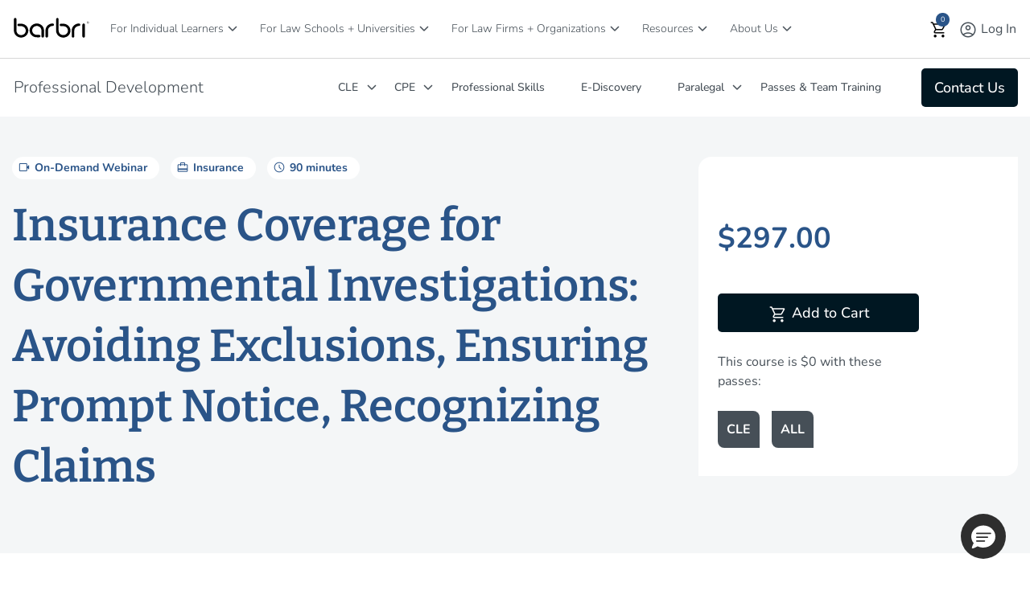

--- FILE ---
content_type: text/html;charset=UTF-8
request_url: https://www.barbri.com/course/professional-development/cle/insurance-coverage-for-governmental-investigations-avoiding_2023-01-04
body_size: 62545
content:
<!DOCTYPE html> <html class="ltr" dir="ltr" lang="en-US"> <head> <title>Insurance Coverage for Governmental Investigations | CLE Course | BARBRI</title> <meta content="initial-scale=1.0, width=device-width" name="viewport" /> <!-- OneTrust Cookies Consent Notice start for barbri.com --> <script src="https://cdn.cookielaw.org/scripttemplates/otSDKStub.js"  type="text/javascript" charset="UTF-8" data-domain-script="0193462b-1bca-7076-bbee-0b6eee2d695b" ></script><script type="text/javascript">function OptanonWrapper() { }</script> <!-- OneTrust Cookies Consent Notice end for barbri.com --> <meta content="text/html; charset=UTF-8" http-equiv="content-type" /> <meta content="Insurance Coverage for Governmental Investigations: Avoiding Exclusions, Ensuring Prompt Notice, Recognizing Claims" lang="en-US" name="description" /> <script type="importmap">{"imports":{"react-dom":"/o/frontend-js-react-web/__liferay__/exports/react-dom.js","@clayui/breadcrumb":"/o/frontend-taglib-clay/__liferay__/exports/@clayui$breadcrumb.js","@clayui/charts":"/o/frontend-taglib-clay/__liferay__/exports/@clayui$charts.js","@clayui/empty-state":"/o/frontend-taglib-clay/__liferay__/exports/@clayui$empty-state.js","react":"/o/frontend-js-react-web/__liferay__/exports/react.js","react-dom-16":"/o/frontend-js-react-web/__liferay__/exports/react-dom-16.js","@clayui/navigation-bar":"/o/frontend-taglib-clay/__liferay__/exports/@clayui$navigation-bar.js","@clayui/icon":"/o/frontend-taglib-clay/__liferay__/exports/@clayui$icon.js","@clayui/table":"/o/frontend-taglib-clay/__liferay__/exports/@clayui$table.js","@clayui/slider":"/o/frontend-taglib-clay/__liferay__/exports/@clayui$slider.js","@clayui/multi-select":"/o/frontend-taglib-clay/__liferay__/exports/@clayui$multi-select.js","@clayui/nav":"/o/frontend-taglib-clay/__liferay__/exports/@clayui$nav.js","@clayui/provider":"/o/frontend-taglib-clay/__liferay__/exports/@clayui$provider.js","@clayui/panel":"/o/frontend-taglib-clay/__liferay__/exports/@clayui$panel.js","@clayui/list":"/o/frontend-taglib-clay/__liferay__/exports/@clayui$list.js","@liferay/dynamic-data-mapping-form-field-type":"/o/dynamic-data-mapping-form-field-type/__liferay__/index.js","@clayui/date-picker":"/o/frontend-taglib-clay/__liferay__/exports/@clayui$date-picker.js","@clayui/label":"/o/frontend-taglib-clay/__liferay__/exports/@clayui$label.js","@liferay/frontend-js-api/data-set":"/o/frontend-js-dependencies-web/__liferay__/exports/@liferay$js-api$data-set.js","@clayui/core":"/o/frontend-taglib-clay/__liferay__/exports/@clayui$core.js","@clayui/pagination-bar":"/o/frontend-taglib-clay/__liferay__/exports/@clayui$pagination-bar.js","@clayui/layout":"/o/frontend-taglib-clay/__liferay__/exports/@clayui$layout.js","@clayui/multi-step-nav":"/o/frontend-taglib-clay/__liferay__/exports/@clayui$multi-step-nav.js","@liferay/frontend-js-api":"/o/frontend-js-dependencies-web/__liferay__/exports/@liferay$js-api.js","@clayui/toolbar":"/o/frontend-taglib-clay/__liferay__/exports/@clayui$toolbar.js","@clayui/badge":"/o/frontend-taglib-clay/__liferay__/exports/@clayui$badge.js","react-dom-18":"/o/frontend-js-react-web/__liferay__/exports/react-dom-18.js","@clayui/link":"/o/frontend-taglib-clay/__liferay__/exports/@clayui$link.js","@clayui/card":"/o/frontend-taglib-clay/__liferay__/exports/@clayui$card.js","@clayui/tooltip":"/o/frontend-taglib-clay/__liferay__/exports/@clayui$tooltip.js","@clayui/button":"/o/frontend-taglib-clay/__liferay__/exports/@clayui$button.js","@clayui/tabs":"/o/frontend-taglib-clay/__liferay__/exports/@clayui$tabs.js","@clayui/sticker":"/o/frontend-taglib-clay/__liferay__/exports/@clayui$sticker.js","@clayui/form":"/o/frontend-taglib-clay/__liferay__/exports/@clayui$form.js","@clayui/popover":"/o/frontend-taglib-clay/__liferay__/exports/@clayui$popover.js","@clayui/shared":"/o/frontend-taglib-clay/__liferay__/exports/@clayui$shared.js","@clayui/localized-input":"/o/frontend-taglib-clay/__liferay__/exports/@clayui$localized-input.js","@clayui/modal":"/o/frontend-taglib-clay/__liferay__/exports/@clayui$modal.js","@clayui/color-picker":"/o/frontend-taglib-clay/__liferay__/exports/@clayui$color-picker.js","@clayui/pagination":"/o/frontend-taglib-clay/__liferay__/exports/@clayui$pagination.js","@clayui/autocomplete":"/o/frontend-taglib-clay/__liferay__/exports/@clayui$autocomplete.js","@clayui/management-toolbar":"/o/frontend-taglib-clay/__liferay__/exports/@clayui$management-toolbar.js","@clayui/time-picker":"/o/frontend-taglib-clay/__liferay__/exports/@clayui$time-picker.js","@clayui/upper-toolbar":"/o/frontend-taglib-clay/__liferay__/exports/@clayui$upper-toolbar.js","@clayui/loading-indicator":"/o/frontend-taglib-clay/__liferay__/exports/@clayui$loading-indicator.js","@clayui/drop-down":"/o/frontend-taglib-clay/__liferay__/exports/@clayui$drop-down.js","@clayui/data-provider":"/o/frontend-taglib-clay/__liferay__/exports/@clayui$data-provider.js","@liferay/language/":"/o/js/language/","@clayui/css":"/o/frontend-taglib-clay/__liferay__/exports/@clayui$css.js","@clayui/alert":"/o/frontend-taglib-clay/__liferay__/exports/@clayui$alert.js","@clayui/progress-bar":"/o/frontend-taglib-clay/__liferay__/exports/@clayui$progress-bar.js","react-16":"/o/frontend-js-react-web/__liferay__/exports/react-16.js","react-18":"/o/frontend-js-react-web/__liferay__/exports/react-18.js"},"scopes":{}}</script><script data-senna-track="temporary">var Liferay = window.Liferay || {};Liferay.Icons = Liferay.Icons || {};Liferay.Icons.controlPanelSpritemap = 'https://www.barbri.com/o/admin-theme/images/clay/icons.svg'; Liferay.Icons.spritemap = 'https://www.barbri.com/o/barbri-global-theme/images/clay/icons.svg';</script> <script data-senna-track="permanent" src="/combo?browserId=chrome&minifierType=js&languageId=en_US&t=1765933073690&/o/frontend-js-jquery-web/jquery/jquery.min.js&/o/frontend-js-jquery-web/jquery/init.js&/o/frontend-js-jquery-web/jquery/ajax.js&/o/frontend-js-jquery-web/jquery/bootstrap.bundle.min.js&/o/frontend-js-jquery-web/jquery/collapsible_search.js&/o/frontend-js-jquery-web/jquery/fm.js&/o/frontend-js-jquery-web/jquery/form.js&/o/frontend-js-jquery-web/jquery/popper.min.js&/o/frontend-js-jquery-web/jquery/side_navigation.js" type="text/javascript"></script> <script data-senna-track="permanent" type="text/javascript">window.Liferay = window.Liferay || {}; window.Liferay.CSP = {nonce: ''};</script> <link data-senna-track="temporary" href="https://www.barbri.com/course/professional-development/cle/insurance-coverage-for-governmental-investigations-avoiding_2023-01-04" rel="canonical" /> <link data-senna-track="temporary" href="https://www.barbri.com/course/professional-development/cle/insurance-coverage-for-governmental-investigations-avoiding_2023-01-04" hreflang="en-US" rel="alternate" /> <link data-senna-track="temporary" href="https://www.barbri.com/course/professional-development/cle/insurance-coverage-for-governmental-investigations-avoiding_2023-01-04" hreflang="x-default" rel="alternate" /> <meta property="og:description" content="Insurance Coverage for Governmental Investigations: Avoiding Exclusions, Ensuring Prompt Notice, Recognizing Claims"> <meta property="og:locale" content="en_US"> <meta property="og:locale:alternate" content="en_US"> <meta property="og:site_name" content="Barbri"> <meta property="og:title" content="Insurance Coverage for Governmental Investigations: Avoiding Exclusions, Ensuring Prompt Notice, Recognizing Claims - Product Info - Barbri - Barbri Portal"> <meta property="og:type" content="website"> <meta property="og:url" content="https://www.barbri.com/course/professional-development/cle/insurance-coverage-for-governmental-investigations-avoiding_2023-01-04"> <link rel="icon" type="image/png" sizes="194x194" href="https://www.barbri.com/o/barbri-global-theme/images/icons/favicon-194x194.png"> <link rel="icon" type="image/png" sizes="192x192" href="https://www.barbri.com/o/barbri-global-theme/images/icons/android-chrome-192x192.png"> <link rel="icon" type="image/png" sizes="512x512" href="https://www.barbri.com/o/barbri-global-theme/images/icons/android-chrome-512x512.png"> <link rel="apple-touch-icon" sizes="180x180" href="https://www.barbri.com/o/barbri-global-theme/images/icons/apple-touch-icon-180x180.png"> <link rel="apple-touch-icon" sizes="152x152" href="https://www.barbri.com/o/barbri-global-theme/images/icons/apple-touch-icon-152x152.png"> <link rel="apple-touch-icon" sizes="120x120" href="https://www.barbri.com/o/barbri-global-theme/images/icons/apple-touch-icon-120x120.png"> <link rel="apple-touch-icon" sizes="76x76" href="https://www.barbri.com/o/barbri-global-theme/images/icons/apple-touch-icon-76x76.png"> <link rel="apple-touch-icon" sizes="57x57" href="https://www.barbri.com/o/barbri-global-theme/images/icons/apple-touch-icon-57x57.png"> <link href="/documents/35912/0/barbri_favicon.svg/b5f3cde6-0a80-ea92-223c-e74bdd0b3d40" rel="apple-touch-icon" /> <link href="/documents/35912/0/barbri_favicon.svg/b5f3cde6-0a80-ea92-223c-e74bdd0b3d40" rel="icon" /> <link class="lfr-css-file" data-senna-track="temporary" href="https://www.barbri.com/o/barbri-global-theme/css/clay.css?browserId=chrome&amp;themeId=barbriglobaltheme_WAR_barbriglobaltheme&amp;minifierType=css&amp;languageId=en_US&amp;t=1767939024000" id="liferayAUICSS" rel="stylesheet" type="text/css" /> <link href="/combo?browserId=chrome&amp;minifierType=css&amp;themeId=barbriglobaltheme_WAR_barbriglobaltheme&amp;languageId=en_US&amp;com_barbri_global_product_display_BarbriGlobalLocalstoragePortlet:%2Fo%2Fbarbri.global.web%2Fcss%2Fmain.css&amp;com_barbri_my_profile_links_BarbriMyProfileLinksPortlet:%2Fo%2Fbarbri.my.profile.links%2Fcss%2Fmain.css&amp;com_barbri_okta_ssu_connect_BarbriOktaSsuSignInPortlet:%2Fo%2Fbarbri.okta.ssu.connect%2Fcss%2Fmain.css&amp;com_barbri_portal_barbri_cart_CartPortlet:%2Fo%2Fcom.barbri.portal.barbri.cart%2Fcss%2Fmain.css&amp;com_barbri_recommended_resources_BarbriRecommendedResourcesPortlet_INSTANCE_q2BAY57MS5m9:%2Fo%2Fcom.barbri.recommended.resources%2Fcss%2Fmain.css&amp;%2Fo%2Fbarbri-public-theme%2Fcss%2Flib%2Fselect2.min.css&amp;com_barbri_sf_course_details_BarbriSFCourseDetailsPortlet_INSTANCE_lzt2LiNJ0UwG:%2Fo%2Fcom.barbri.sf.course.details%2Fcss%2Fmain.css&amp;com_liferay_announcements_web_portlet_AnnouncementsPortlet_INSTANCE_maintenanceitem:%2Fo%2Fannouncements-web%2Fannouncements%2Fcss%2Fmain.css&amp;com_liferay_journal_content_web_portlet_JournalContentPortlet_INSTANCE_detailsall:%2Fo%2Fjournal-content-web%2Fcss%2Fmain.css&amp;com_liferay_product_navigation_product_menu_web_portlet_ProductMenuPortlet:%2Fo%2Fproduct-navigation-product-menu-web%2Fcss%2Fmain.css&amp;com_liferay_site_navigation_menu_web_portlet_SiteNavigationMenuPortlet_INSTANCE_barbriFooter:%2Fo%2Fsite-navigation-menu-web%2Fcss%2Fmain.css&amp;t=1767939024000" rel="stylesheet" type="text/css" data-senna-track="temporary" id="5ef91aba" /> <script type="text/javascript" data-senna-track="temporary">
	// <![CDATA[
		var Liferay = Liferay || {};

		Liferay.Browser = {
			acceptsGzip: function () {
				return true;
			},

			

			getMajorVersion: function () {
				return 131.0;
			},

			getRevision: function () {
				return '537.36';
			},
			getVersion: function () {
				return '131.0';
			},

			

			isAir: function () {
				return false;
			},
			isChrome: function () {
				return true;
			},
			isEdge: function () {
				return false;
			},
			isFirefox: function () {
				return false;
			},
			isGecko: function () {
				return true;
			},
			isIe: function () {
				return false;
			},
			isIphone: function () {
				return false;
			},
			isLinux: function () {
				return false;
			},
			isMac: function () {
				return true;
			},
			isMobile: function () {
				return false;
			},
			isMozilla: function () {
				return false;
			},
			isOpera: function () {
				return false;
			},
			isRtf: function () {
				return true;
			},
			isSafari: function () {
				return true;
			},
			isSun: function () {
				return false;
			},
			isWebKit: function () {
				return true;
			},
			isWindows: function () {
				return false;
			}
		};

		Liferay.Data = Liferay.Data || {};

		Liferay.Data.ICONS_INLINE_SVG = true;

		Liferay.Data.NAV_SELECTOR = '#navigation';

		Liferay.Data.NAV_SELECTOR_MOBILE = '#navigationCollapse';

		Liferay.Data.isCustomizationView = function () {
			return false;
		};

		Liferay.Data.notices = [
			
		];

		(function () {
			var available = {};

			var direction = {};

			

				available['en_US'] = 'English\x20\x28United\x20States\x29';
				direction['en_US'] = 'ltr';

			

			let _cache = {};

			if (Liferay && Liferay.Language && Liferay.Language._cache) {
				_cache = Liferay.Language._cache;
			}

			Liferay.Language = {
				_cache,
				available,
				direction,
				get: function(key) {
					let value = Liferay.Language._cache[key];

					if (value === undefined) {
						value = key;
					}

					return value;
				}
			};
		})();

		var featureFlags = {"LPD-10964":false,"LPD-37927":false,"LPD-10889":false,"LPS-193884":false,"LPD-30371":false,"LPD-11131":true,"LPS-178642":false,"LPS-193005":false,"LPD-31789":false,"LPD-10562":false,"LPD-11212":false,"COMMERCE-8087":true,"LPD-39304":true,"LPD-13311":true,"LRAC-10757":false,"LPD-35941":false,"LPS-180090":false,"LPS-178052":false,"LPD-21414":false,"LPS-185892":false,"LPS-186620":false,"LPD-40533":true,"LPD-40534":true,"LPS-184404":false,"LPD-40530":true,"LPD-20640":false,"LPS-198183":false,"LPD-38869":true,"LPD-35678":false,"LPD-6378":false,"LPS-153714":false,"LPD-11848":false,"LPS-170670":false,"LPD-7822":false,"LPS-169981":false,"LPD-21926":false,"LPS-177027":false,"LPD-37531":false,"LPD-11003":false,"LPD-36446":false,"LPD-39437":false,"LPS-135430":true,"LPD-20556":false,"LPD-45276":false,"LPS-134060":false,"LPS-164563":false,"LPD-32050":false,"LPS-122920":false,"LPS-199086":false,"LPD-35128":false,"LPD-10588":false,"LPD-13778":true,"LPD-11313":false,"LPD-6368":false,"LPD-34594":false,"LPS-202104":false,"LPD-19955":false,"LPD-35443":false,"LPD-39967":false,"LPD-11235":false,"LPD-11232":false,"LPS-196935":true,"LPD-43542":false,"LPS-176691":false,"LPS-197909":false,"LPD-29516":false,"COMMERCE-8949":false,"LPD-11228":false,"LPS-153813":false,"LPD-17809":false,"COMMERCE-13024":false,"LPS-165482":false,"LPS-193551":false,"LPS-197477":false,"LPS-174816":false,"LPS-186360":false,"LPD-30204":false,"LPD-32867":false,"LPS-153332":false,"LPD-35013":true,"LPS-179669":false,"LPS-174417":false,"LPD-44091":true,"LPD-31212":false,"LPD-18221":false,"LPS-155284":false,"LRAC-15017":false,"LPD-19870":false,"LPS-200108":false,"LPD-20131":false,"LPS-159643":false,"LPS-129412":false,"LPS-169837":false,"LPD-20379":false};

		Liferay.FeatureFlags = Object.keys(featureFlags).reduce(
			(acc, key) => ({
				...acc, [key]: featureFlags[key] === 'true' || featureFlags[key] === true
			}), {}
		);

		Liferay.PortletKeys = {
			DOCUMENT_LIBRARY: 'com_liferay_document_library_web_portlet_DLPortlet',
			DYNAMIC_DATA_MAPPING: 'com_liferay_dynamic_data_mapping_web_portlet_DDMPortlet',
			ITEM_SELECTOR: 'com_liferay_item_selector_web_portlet_ItemSelectorPortlet'
		};

		Liferay.PropsValues = {
			JAVASCRIPT_SINGLE_PAGE_APPLICATION_TIMEOUT: 0,
			UPLOAD_SERVLET_REQUEST_IMPL_MAX_SIZE: 4294967296
		};

		Liferay.ThemeDisplay = {

			

			
				getLayoutId: function () {
					return '993';
				},

				

				getLayoutRelativeControlPanelURL: function () {
					return '/group/barbri/~/control_panel/manage';
				},

				getLayoutRelativeURL: function () {
					return '/product-info';
				},
				getLayoutURL: function () {
					return 'https://www.barbri.com/product-info';
				},
				getParentLayoutId: function () {
					return '0';
				},
				isControlPanel: function () {
					return false;
				},
				isPrivateLayout: function () {
					return 'false';
				},
				isVirtualLayout: function () {
					return false;
				},
			

			getBCP47LanguageId: function () {
				return 'en-US';
			},
			getCanonicalURL: function () {

				

				return 'https\x3a\x2f\x2fwww\x2ebarbri\x2ecom\x2fcourse\x2fprofessional-development\x2fcle\x2finsurance-coverage-for-governmental-investigations-avoiding_2023-01-04';
			},
			getCDNBaseURL: function () {
				return 'https://www.barbri.com';
			},
			getCDNDynamicResourcesHost: function () {
				return '';
			},
			getCDNHost: function () {
				return '';
			},
			getCompanyGroupId: function () {
				return '20121';
			},
			getCompanyId: function () {
				return '20096';
			},
			getDefaultLanguageId: function () {
				return 'en_US';
			},
			getDoAsUserIdEncoded: function () {
				return '';
			},
			getLanguageId: function () {
				return 'en_US';
			},
			getParentGroupId: function () {
				return '35912';
			},
			getPathContext: function () {
				return '';
			},
			getPathImage: function () {
				return '/image';
			},
			getPathJavaScript: function () {
				return '/o/frontend-js-web';
			},
			getPathMain: function () {
				return '/c';
			},
			getPathThemeImages: function () {
				return 'https://www.barbri.com/o/barbri-global-theme/images';
			},
			getPathThemeRoot: function () {
				return '/o/barbri-global-theme';
			},
			getPlid: function () {
				return '26748';
			},
			getPortalURL: function () {
				return 'https://www.barbri.com';
			},
			getRealUserId: function () {
				return '20099';
			},
			getRemoteAddr: function () {
				return '10.224.1.137';
			},
			getRemoteHost: function () {
				return '10.224.1.137';
			},
			getScopeGroupId: function () {
				return '35912';
			},
			getScopeGroupIdOrLiveGroupId: function () {
				return '35912';
			},
			getSessionId: function () {
				return '';
			},
			getSiteAdminURL: function () {
				return 'https://www.barbri.com/group/barbri/~/control_panel/manage?p_p_lifecycle=0&p_p_state=maximized&p_p_mode=view';
			},
			getSiteGroupId: function () {
				return '35912';
			},
			getTimeZone: function() {
				return 'UTC';
			},
			getURLControlPanel: function() {
				return '/group/control_panel?refererPlid=26748';
			},
			getURLHome: function () {
				return 'https\x3a\x2f\x2fwww\x2ebarbri\x2ecom\x2fweb\x2fguest';
			},
			getUserEmailAddress: function () {
				return '';
			},
			getUserId: function () {
				return '20099';
			},
			getUserName: function () {
				return '';
			},
			isAddSessionIdToURL: function () {
				return false;
			},
			isImpersonated: function () {
				return false;
			},
			isSignedIn: function () {
				return false;
			},

			isStagedPortlet: function () {
				
					
						return false;
					
				
			},

			isStateExclusive: function () {
				return false;
			},
			isStateMaximized: function () {
				return false;
			},
			isStatePopUp: function () {
				return false;
			}
		};

		var themeDisplay = Liferay.ThemeDisplay;

		Liferay.AUI = {

			

			getCombine: function () {
				return true;
			},
			getComboPath: function () {
				return '/combo/?browserId=chrome&minifierType=&languageId=en_US&t=1765933074052&';
			},
			getDateFormat: function () {
				return '%m/%d/%Y';
			},
			getEditorCKEditorPath: function () {
				return '/o/frontend-editor-ckeditor-web';
			},
			getFilter: function () {
				var filter = 'raw';

				
					
						filter = 'min';
					
					

				return filter;
			},
			getFilterConfig: function () {
				var instance = this;

				var filterConfig = null;

				if (!instance.getCombine()) {
					filterConfig = {
						replaceStr: '.js' + instance.getStaticResourceURLParams(),
						searchExp: '\\.js$'
					};
				}

				return filterConfig;
			},
			getJavaScriptRootPath: function () {
				return '/o/frontend-js-web';
			},
			getPortletRootPath: function () {
				return '/html/portlet';
			},
			getStaticResourceURLParams: function () {
				return '?browserId=chrome&minifierType=&languageId=en_US&t=1765933074052';
			}
		};

		Liferay.authToken = 'uXKXhxCa';

		

		Liferay.currentURL = '\x2fcourse\x2fprofessional-development\x2fcle\x2finsurance-coverage-for-governmental-investigations-avoiding_2023-01-04';
		Liferay.currentURLEncoded = '\x252Fcourse\x252Fprofessional-development\x252Fcle\x252Finsurance-coverage-for-governmental-investigations-avoiding_2023-01-04';
	// ]]>
</script> <script data-senna-track="temporary" type="text/javascript">window.__CONFIG__= {basePath: '',combine: true, defaultURLParams: null, explainResolutions: false, exposeGlobal: false, logLevel: 'warn', moduleType: 'module', namespace:'Liferay', nonce: '', reportMismatchedAnonymousModules: 'warn', resolvePath: '/o/js_resolve_modules', url: '/combo/?browserId=chrome&minifierType=js&languageId=en_US&t=1765933074052&', waitTimeout: 60000};</script><script data-senna-track="permanent" src="/o/frontend-js-loader-modules-extender/loader.js?&mac=9WaMmhziBCkScHZwrrVcOR7VZF4=&browserId=chrome&languageId=en_US&minifierType=js" type="text/javascript"></script><script data-senna-track="permanent" src="/combo?browserId=chrome&minifierType=js&languageId=en_US&t=1765933074052&/o/frontend-js-aui-web/aui/aui/aui-min.js&/o/frontend-js-aui-web/liferay/modules.js&/o/frontend-js-aui-web/liferay/aui_sandbox.js&/o/frontend-js-aui-web/aui/attribute-base/attribute-base-min.js&/o/frontend-js-aui-web/aui/attribute-complex/attribute-complex-min.js&/o/frontend-js-aui-web/aui/attribute-core/attribute-core-min.js&/o/frontend-js-aui-web/aui/attribute-observable/attribute-observable-min.js&/o/frontend-js-aui-web/aui/attribute-extras/attribute-extras-min.js&/o/frontend-js-aui-web/aui/event-custom-base/event-custom-base-min.js&/o/frontend-js-aui-web/aui/event-custom-complex/event-custom-complex-min.js&/o/frontend-js-aui-web/aui/oop/oop-min.js&/o/frontend-js-aui-web/aui/aui-base-lang/aui-base-lang-min.js&/o/frontend-js-aui-web/liferay/dependency.js&/o/frontend-js-aui-web/liferay/util.js&/o/frontend-js-web/liferay/dom_task_runner.js&/o/frontend-js-web/liferay/events.js&/o/frontend-js-web/liferay/lazy_load.js&/o/frontend-js-web/liferay/liferay.js&/o/frontend-js-web/liferay/global.bundle.js&/o/frontend-js-web/liferay/portlet.js&/o/frontend-js-web/liferay/workflow.js&/o/oauth2-provider-web/js/liferay.js" type="text/javascript"></script> <script data-senna-track="temporary" type="text/javascript">window.Liferay = Liferay || {}; window.Liferay.OAuth2 = {getAuthorizeURL: function() {return 'https://www.barbri.com/o/oauth2/authorize';}, getBuiltInRedirectURL: function() {return 'https://www.barbri.com/o/oauth2/redirect';}, getIntrospectURL: function() { return 'https://www.barbri.com/o/oauth2/introspect';}, getTokenURL: function() {return 'https://www.barbri.com/o/oauth2/token';}, getUserAgentApplication: function(externalReferenceCode) {return Liferay.OAuth2._userAgentApplications[externalReferenceCode];}, _userAgentApplications: {}}</script><script data-senna-track="temporary" type="text/javascript">try {var MODULE_MAIN='dynamic-data-mapping-web@5.0.115/index';var MODULE_PATH='/o/dynamic-data-mapping-web';/**
 * SPDX-FileCopyrightText: (c) 2000 Liferay, Inc. https://liferay.com
 * SPDX-License-Identifier: LGPL-2.1-or-later OR LicenseRef-Liferay-DXP-EULA-2.0.0-2023-06
 */

(function () {
	const LiferayAUI = Liferay.AUI;

	AUI().applyConfig({
		groups: {
			ddm: {
				base: MODULE_PATH + '/js/legacy/',
				combine: Liferay.AUI.getCombine(),
				filter: LiferayAUI.getFilterConfig(),
				modules: {
					'liferay-ddm-form': {
						path: 'ddm_form.js',
						requires: [
							'aui-base',
							'aui-datatable',
							'aui-datatype',
							'aui-image-viewer',
							'aui-parse-content',
							'aui-set',
							'aui-sortable-list',
							'json',
							'liferay-form',
							'liferay-map-base',
							'liferay-translation-manager',
							'liferay-util-window',
						],
					},
					'liferay-portlet-dynamic-data-mapping': {
						condition: {
							trigger: 'liferay-document-library',
						},
						path: 'main.js',
						requires: [
							'arraysort',
							'aui-form-builder-deprecated',
							'aui-form-validator',
							'aui-map',
							'aui-text-unicode',
							'json',
							'liferay-menu',
							'liferay-translation-manager',
							'liferay-util-window',
							'text',
						],
					},
					'liferay-portlet-dynamic-data-mapping-custom-fields': {
						condition: {
							trigger: 'liferay-document-library',
						},
						path: 'custom_fields.js',
						requires: ['liferay-portlet-dynamic-data-mapping'],
					},
				},
				root: MODULE_PATH + '/js/legacy/',
			},
		},
	});
})();
} catch(error) {console.error(error);}try {var MODULE_MAIN='frontend-editor-alloyeditor-web@5.0.56/index';var MODULE_PATH='/o/frontend-editor-alloyeditor-web';/**
 * SPDX-FileCopyrightText: (c) 2000 Liferay, Inc. https://liferay.com
 * SPDX-License-Identifier: LGPL-2.1-or-later OR LicenseRef-Liferay-DXP-EULA-2.0.0-2023-06
 */

(function () {
	AUI().applyConfig({
		groups: {
			alloyeditor: {
				base: MODULE_PATH + '/js/legacy/',
				combine: Liferay.AUI.getCombine(),
				filter: Liferay.AUI.getFilterConfig(),
				modules: {
					'liferay-alloy-editor': {
						path: 'alloyeditor.js',
						requires: [
							'aui-component',
							'liferay-portlet-base',
							'timers',
						],
					},
					'liferay-alloy-editor-source': {
						path: 'alloyeditor_source.js',
						requires: [
							'aui-debounce',
							'liferay-fullscreen-source-editor',
							'liferay-source-editor',
							'plugin',
						],
					},
				},
				root: MODULE_PATH + '/js/legacy/',
			},
		},
	});
})();
} catch(error) {console.error(error);}try {var MODULE_MAIN='exportimport-web@5.0.100/index';var MODULE_PATH='/o/exportimport-web';/**
 * SPDX-FileCopyrightText: (c) 2000 Liferay, Inc. https://liferay.com
 * SPDX-License-Identifier: LGPL-2.1-or-later OR LicenseRef-Liferay-DXP-EULA-2.0.0-2023-06
 */

(function () {
	AUI().applyConfig({
		groups: {
			exportimportweb: {
				base: MODULE_PATH + '/js/legacy/',
				combine: Liferay.AUI.getCombine(),
				filter: Liferay.AUI.getFilterConfig(),
				modules: {
					'liferay-export-import-export-import': {
						path: 'main.js',
						requires: [
							'aui-datatype',
							'aui-dialog-iframe-deprecated',
							'aui-modal',
							'aui-parse-content',
							'aui-toggler',
							'liferay-portlet-base',
							'liferay-util-window',
						],
					},
				},
				root: MODULE_PATH + '/js/legacy/',
			},
		},
	});
})();
} catch(error) {console.error(error);}try {var MODULE_MAIN='staging-processes-web@5.0.65/index';var MODULE_PATH='/o/staging-processes-web';/**
 * SPDX-FileCopyrightText: (c) 2000 Liferay, Inc. https://liferay.com
 * SPDX-License-Identifier: LGPL-2.1-or-later OR LicenseRef-Liferay-DXP-EULA-2.0.0-2023-06
 */

(function () {
	AUI().applyConfig({
		groups: {
			stagingprocessesweb: {
				base: MODULE_PATH + '/js/legacy/',
				combine: Liferay.AUI.getCombine(),
				filter: Liferay.AUI.getFilterConfig(),
				modules: {
					'liferay-staging-processes-export-import': {
						path: 'main.js',
						requires: [
							'aui-datatype',
							'aui-dialog-iframe-deprecated',
							'aui-modal',
							'aui-parse-content',
							'aui-toggler',
							'liferay-portlet-base',
							'liferay-util-window',
						],
					},
				},
				root: MODULE_PATH + '/js/legacy/',
			},
		},
	});
})();
} catch(error) {console.error(error);}try {var MODULE_MAIN='@liferay/frontend-js-react-web@5.0.54/index';var MODULE_PATH='/o/frontend-js-react-web';/**
 * SPDX-FileCopyrightText: (c) 2000 Liferay, Inc. https://liferay.com
 * SPDX-License-Identifier: LGPL-2.1-or-later OR LicenseRef-Liferay-DXP-EULA-2.0.0-2023-06
 */

(function () {
	AUI().applyConfig({
		groups: {
			react: {

				// eslint-disable-next-line
				mainModule: MODULE_MAIN,
			},
		},
	});
})();
} catch(error) {console.error(error);}try {var MODULE_MAIN='@liferay/document-library-web@6.0.198/index';var MODULE_PATH='/o/document-library-web';/**
 * SPDX-FileCopyrightText: (c) 2000 Liferay, Inc. https://liferay.com
 * SPDX-License-Identifier: LGPL-2.1-or-later OR LicenseRef-Liferay-DXP-EULA-2.0.0-2023-06
 */

(function () {
	AUI().applyConfig({
		groups: {
			dl: {
				base: MODULE_PATH + '/js/legacy/',
				combine: Liferay.AUI.getCombine(),
				filter: Liferay.AUI.getFilterConfig(),
				modules: {
					'document-library-upload-component': {
						path: 'DocumentLibraryUpload.js',
						requires: [
							'aui-component',
							'aui-data-set-deprecated',
							'aui-overlay-manager-deprecated',
							'aui-overlay-mask-deprecated',
							'aui-parse-content',
							'aui-progressbar',
							'aui-template-deprecated',
							'liferay-search-container',
							'querystring-parse-simple',
							'uploader',
						],
					},
				},
				root: MODULE_PATH + '/js/legacy/',
			},
		},
	});
})();
} catch(error) {console.error(error);}try {var MODULE_MAIN='portal-workflow-kaleo-designer-web@5.0.146/index';var MODULE_PATH='/o/portal-workflow-kaleo-designer-web';/**
 * SPDX-FileCopyrightText: (c) 2000 Liferay, Inc. https://liferay.com
 * SPDX-License-Identifier: LGPL-2.1-or-later OR LicenseRef-Liferay-DXP-EULA-2.0.0-2023-06
 */

(function () {
	AUI().applyConfig({
		groups: {
			'kaleo-designer': {
				base: MODULE_PATH + '/designer/js/legacy/',
				combine: Liferay.AUI.getCombine(),
				filter: Liferay.AUI.getFilterConfig(),
				modules: {
					'liferay-kaleo-designer-autocomplete-util': {
						path: 'autocomplete_util.js',
						requires: ['autocomplete', 'autocomplete-highlighters'],
					},
					'liferay-kaleo-designer-definition-diagram-controller': {
						path: 'definition_diagram_controller.js',
						requires: [
							'liferay-kaleo-designer-field-normalizer',
							'liferay-kaleo-designer-utils',
						],
					},
					'liferay-kaleo-designer-dialogs': {
						path: 'dialogs.js',
						requires: ['liferay-util-window'],
					},
					'liferay-kaleo-designer-editors': {
						path: 'editors.js',
						requires: [
							'aui-ace-editor',
							'aui-ace-editor-mode-xml',
							'aui-base',
							'aui-datatype',
							'aui-node',
							'liferay-kaleo-designer-autocomplete-util',
							'liferay-kaleo-designer-utils',
						],
					},
					'liferay-kaleo-designer-field-normalizer': {
						path: 'field_normalizer.js',
						requires: ['liferay-kaleo-designer-remote-services'],
					},
					'liferay-kaleo-designer-nodes': {
						path: 'nodes.js',
						requires: [
							'aui-datatable',
							'aui-datatype',
							'aui-diagram-builder',
							'liferay-kaleo-designer-editors',
							'liferay-kaleo-designer-utils',
						],
					},
					'liferay-kaleo-designer-remote-services': {
						path: 'remote_services.js',
						requires: ['aui-io'],
					},
					'liferay-kaleo-designer-templates': {
						path: 'templates.js',
						requires: ['aui-tpl-snippets-deprecated'],
					},
					'liferay-kaleo-designer-utils': {
						path: 'utils.js',
						requires: [],
					},
					'liferay-kaleo-designer-xml-definition': {
						path: 'xml_definition.js',
						requires: [
							'aui-base',
							'aui-component',
							'dataschema-xml',
							'datatype-xml',
						],
					},
					'liferay-kaleo-designer-xml-definition-serializer': {
						path: 'xml_definition_serializer.js',
						requires: ['escape', 'liferay-kaleo-designer-xml-util'],
					},
					'liferay-kaleo-designer-xml-util': {
						path: 'xml_util.js',
						requires: ['aui-base'],
					},
					'liferay-portlet-kaleo-designer': {
						path: 'main.js',
						requires: [
							'aui-ace-editor',
							'aui-ace-editor-mode-xml',
							'aui-tpl-snippets-deprecated',
							'dataschema-xml',
							'datasource',
							'datatype-xml',
							'event-valuechange',
							'io-form',
							'liferay-kaleo-designer-autocomplete-util',
							'liferay-kaleo-designer-editors',
							'liferay-kaleo-designer-nodes',
							'liferay-kaleo-designer-remote-services',
							'liferay-kaleo-designer-utils',
							'liferay-kaleo-designer-xml-util',
							'liferay-util-window',
						],
					},
				},
				root: MODULE_PATH + '/designer/js/legacy/',
			},
		},
	});
})();
} catch(error) {console.error(error);}try {var MODULE_MAIN='portal-search-web@6.0.148/index';var MODULE_PATH='/o/portal-search-web';/**
 * SPDX-FileCopyrightText: (c) 2000 Liferay, Inc. https://liferay.com
 * SPDX-License-Identifier: LGPL-2.1-or-later OR LicenseRef-Liferay-DXP-EULA-2.0.0-2023-06
 */

(function () {
	AUI().applyConfig({
		groups: {
			search: {
				base: MODULE_PATH + '/js/',
				combine: Liferay.AUI.getCombine(),
				filter: Liferay.AUI.getFilterConfig(),
				modules: {
					'liferay-search-custom-range-facet': {
						path: 'custom_range_facet.js',
						requires: ['aui-form-validator'],
					},
				},
				root: MODULE_PATH + '/js/',
			},
		},
	});
})();
} catch(error) {console.error(error);}try {var MODULE_MAIN='calendar-web@5.0.105/index';var MODULE_PATH='/o/calendar-web';/**
 * SPDX-FileCopyrightText: (c) 2000 Liferay, Inc. https://liferay.com
 * SPDX-License-Identifier: LGPL-2.1-or-later OR LicenseRef-Liferay-DXP-EULA-2.0.0-2023-06
 */

(function () {
	AUI().applyConfig({
		groups: {
			calendar: {
				base: MODULE_PATH + '/js/legacy/',
				combine: Liferay.AUI.getCombine(),
				filter: Liferay.AUI.getFilterConfig(),
				modules: {
					'liferay-calendar-a11y': {
						path: 'calendar_a11y.js',
						requires: ['calendar'],
					},
					'liferay-calendar-container': {
						path: 'calendar_container.js',
						requires: [
							'aui-alert',
							'aui-base',
							'aui-component',
							'liferay-portlet-base',
						],
					},
					'liferay-calendar-date-picker-sanitizer': {
						path: 'date_picker_sanitizer.js',
						requires: ['aui-base'],
					},
					'liferay-calendar-interval-selector': {
						path: 'interval_selector.js',
						requires: ['aui-base', 'liferay-portlet-base'],
					},
					'liferay-calendar-interval-selector-scheduler-event-link': {
						path: 'interval_selector_scheduler_event_link.js',
						requires: ['aui-base', 'liferay-portlet-base'],
					},
					'liferay-calendar-list': {
						path: 'calendar_list.js',
						requires: [
							'aui-template-deprecated',
							'liferay-scheduler',
						],
					},
					'liferay-calendar-message-util': {
						path: 'message_util.js',
						requires: ['liferay-util-window'],
					},
					'liferay-calendar-recurrence-converter': {
						path: 'recurrence_converter.js',
						requires: [],
					},
					'liferay-calendar-recurrence-dialog': {
						path: 'recurrence.js',
						requires: [
							'aui-base',
							'liferay-calendar-recurrence-util',
						],
					},
					'liferay-calendar-recurrence-util': {
						path: 'recurrence_util.js',
						requires: ['aui-base', 'liferay-util-window'],
					},
					'liferay-calendar-reminders': {
						path: 'calendar_reminders.js',
						requires: ['aui-base'],
					},
					'liferay-calendar-remote-services': {
						path: 'remote_services.js',
						requires: [
							'aui-base',
							'aui-component',
							'liferay-calendar-util',
							'liferay-portlet-base',
						],
					},
					'liferay-calendar-session-listener': {
						path: 'session_listener.js',
						requires: ['aui-base', 'liferay-scheduler'],
					},
					'liferay-calendar-simple-color-picker': {
						path: 'simple_color_picker.js',
						requires: ['aui-base', 'aui-template-deprecated'],
					},
					'liferay-calendar-simple-menu': {
						path: 'simple_menu.js',
						requires: [
							'aui-base',
							'aui-template-deprecated',
							'event-outside',
							'event-touch',
							'widget-modality',
							'widget-position',
							'widget-position-align',
							'widget-position-constrain',
							'widget-stack',
							'widget-stdmod',
						],
					},
					'liferay-calendar-util': {
						path: 'calendar_util.js',
						requires: [
							'aui-datatype',
							'aui-io',
							'aui-scheduler',
							'aui-toolbar',
							'autocomplete',
							'autocomplete-highlighters',
						],
					},
					'liferay-scheduler': {
						path: 'scheduler.js',
						requires: [
							'async-queue',
							'aui-datatype',
							'aui-scheduler',
							'dd-plugin',
							'liferay-calendar-a11y',
							'liferay-calendar-message-util',
							'liferay-calendar-recurrence-converter',
							'liferay-calendar-recurrence-util',
							'liferay-calendar-util',
							'liferay-scheduler-event-recorder',
							'liferay-scheduler-models',
							'promise',
							'resize-plugin',
						],
					},
					'liferay-scheduler-event-recorder': {
						path: 'scheduler_event_recorder.js',
						requires: [
							'dd-plugin',
							'liferay-calendar-util',
							'resize-plugin',
						],
					},
					'liferay-scheduler-models': {
						path: 'scheduler_models.js',
						requires: [
							'aui-datatype',
							'dd-plugin',
							'liferay-calendar-util',
						],
					},
				},
				root: MODULE_PATH + '/js/legacy/',
			},
		},
	});
})();
} catch(error) {console.error(error);}try {var MODULE_MAIN='@liferay/frontend-js-state-web@1.0.30/index';var MODULE_PATH='/o/frontend-js-state-web';/**
 * SPDX-FileCopyrightText: (c) 2000 Liferay, Inc. https://liferay.com
 * SPDX-License-Identifier: LGPL-2.1-or-later OR LicenseRef-Liferay-DXP-EULA-2.0.0-2023-06
 */

(function () {
	AUI().applyConfig({
		groups: {
			state: {

				// eslint-disable-next-line
				mainModule: MODULE_MAIN,
			},
		},
	});
})();
} catch(error) {console.error(error);}try {var MODULE_MAIN='contacts-web@5.0.65/index';var MODULE_PATH='/o/contacts-web';/**
 * SPDX-FileCopyrightText: (c) 2000 Liferay, Inc. https://liferay.com
 * SPDX-License-Identifier: LGPL-2.1-or-later OR LicenseRef-Liferay-DXP-EULA-2.0.0-2023-06
 */

(function () {
	AUI().applyConfig({
		groups: {
			contactscenter: {
				base: MODULE_PATH + '/js/legacy/',
				combine: Liferay.AUI.getCombine(),
				filter: Liferay.AUI.getFilterConfig(),
				modules: {
					'liferay-contacts-center': {
						path: 'main.js',
						requires: [
							'aui-io-plugin-deprecated',
							'aui-toolbar',
							'autocomplete-base',
							'datasource-io',
							'json-parse',
							'liferay-portlet-base',
							'liferay-util-window',
						],
					},
				},
				root: MODULE_PATH + '/js/legacy/',
			},
		},
	});
})();
} catch(error) {console.error(error);}try {var MODULE_MAIN='frontend-js-components-web@2.0.80/index';var MODULE_PATH='/o/frontend-js-components-web';/**
 * SPDX-FileCopyrightText: (c) 2000 Liferay, Inc. https://liferay.com
 * SPDX-License-Identifier: LGPL-2.1-or-later OR LicenseRef-Liferay-DXP-EULA-2.0.0-2023-06
 */

(function () {
	AUI().applyConfig({
		groups: {
			components: {

				// eslint-disable-next-line
				mainModule: MODULE_MAIN,
			},
		},
	});
})();
} catch(error) {console.error(error);}</script> <script type="text/javascript" data-senna-track="temporary">
	// <![CDATA[
		
			
				
		

		
	// ]]>
</script> <script src="/combo?browserId=chrome&amp;minifierType=js&amp;themeId=barbriglobaltheme_WAR_barbriglobaltheme&amp;languageId=en_US&amp;%2Fo%2Fbarbri-public-theme%2Fjs%2Flib%2Fselect2.min.js&amp;t=1767939024000" type="text/javascript" data-senna-track="temporary"></script> <link class="lfr-css-file" data-senna-track="temporary" href="https://www.barbri.com/o/barbri-global-theme/css/main.css?browserId=chrome&amp;themeId=barbriglobaltheme_WAR_barbriglobaltheme&amp;minifierType=css&amp;languageId=en_US&amp;t=1767939024000" id="liferayThemeCSS" rel="stylesheet" type="text/css" /> <style data-senna-track="temporary" type="text/css">button#embeddedMessagingConversationButton{display:block !important}.portlet-borderless .portlet-content.custom-portlet-class{padding:0}.btn.pc_theme_btn.btn_maxwidth{max-width:max-content !important}.related_products_area .owl-carousel .owl-nav .material-symbols-rounded{font-size:24px !important}.recommended_resources .card-body .list-group-horizontal{margin-bottom:0}.logo-carousel-section .owl-carousel .owl-dots button.owl-dot{height:20px;width:20px;margin:0 4px}.owl-carousel .owl-nav button.owl-prev{left:-10px !important}.owl-carousel .owl-nav button.owl-next{right:-15px !important}@media screen and (max-width:575.98px){.owl-carousel .card.full_time{margin-bottom:15px !important}.mrpe-iframe{width:400px !important}}@media screen and (max-width:767.98px){.owl-carousel .owl-stage{margin-bottom:0 !important}.owl-carousel .item{padding:10px}.mrpe-iframe{width:650px}}</style> <style data-senna-track="temporary" type="text/css"></style> <script data-senna-track="temporary">var Liferay = window.Liferay || {}; Liferay.CommerceContext = {"commerceAccountGroupIds":[29529],"accountEntryAllowedTypes":["person"],"commerceChannelId":"1487489","showUnselectableOptions":false,"commerceChannelGroupId":"1487490","currency":{"currencyId":"29432","currencyCode":"USD"},"showSeparateOrderItems":false,"account":{"accountId":-1,"accountName":""},"commerceSiteType":0};</script> <style data-senna-track="temporary" type="text/css"></style> <link data-senna-track="permanent" href="/o/frontend-js-aui-web/alloy_ui.css?&mac=favIEq7hPo8AEd6k+N5OVADEEls=&browserId=chrome&languageId=en_US&minifierType=css&themeId=barbriglobaltheme_WAR_barbriglobaltheme" rel="stylesheet"></link> <meta content="false" name="data-analytics-readable-content" /> <script type="text/javascript" data-senna-track="temporary">
	var runMiddlewares = function () {
		Analytics.registerMiddleware(
	function(request) {
		request.context.experienceId = 'DEFAULT';
		request.context.experimentId = '';
		request.context.variantId = '';

		return request;
	}
);
	};

	var analyticsClientChannelId =
		'774966855628371117';
	var analyticsClientGroupIds =
		["38240","35912"];
	var analyticsCookiesConsentMode =
		false;
	var analyticsFeatureFlagEnabled =
		false;

	var cookieManagers = {
		'cookie.onetrust': {
			checkConsent: () => {
				var OptanonActiveGroups = window.OptanonActiveGroups;

				return OptanonActiveGroups && OptanonActiveGroups.includes('C0002');
			},
			enabled: () => {
				if (!window.OneTrustStub && !window.OneTrust) {
					return Promise.resolve(false);
				}

				return new Promise((resolve, reject) => {
					var startTime = Date.now();

					var checkObject = () => {
						if (window['OneTrust']) {
							resolve(window['OneTrust']);
						}
						else if (Date.now() - startTime >= 5000) {
							reject();
						}
						else {
							setTimeout(checkObject, 100);
						}
					};

					checkObject();
				})
					.then(() => {
						return Promise.resolve(true);
					})
					.catch(() => {
						return Promise.resolve(false);
					});
			},
			onConsentChange: (callbackFn) => {
				var OneTrust = window.OneTrust;

				OneTrust.OnConsentChanged(callbackFn);
			},
		},
		'cookie.liferay': {
			checkConsent: ({navigation}) => {
				var performanceCookieEnabled = Liferay.Util.Cookie.get(
					Liferay.Util.Cookie.TYPES.PERFORMANCE
				);

				if (performanceCookieEnabled === 'false') {
					if (window.Analytics) {
						Analytics.dispose();
					}

					return false;
				}

				if (
					!analyticsCookiesConsentMode &&
					typeof performanceCookieEnabled === 'undefined'
				) {
					return true;
				}

				if (navigation === 'normal' && window.Analytics) {
					return false;
				}

				return performanceCookieEnabled === 'true';
			},
			enabled: () => {
				return Promise.resolve(analyticsFeatureFlagEnabled);
			},
			onConsentChange: (callbackFn) => {
				Liferay.on('cookieBannerSetCookie', callbackFn);
			},
		},
	};

	function getAnalyticsSDKVersion() {
		switch (
			'PROD'
		) {
			case 'DEV': {
				return 'https://analytics-js-dev-cdn.liferay.com';
			}
			case 'INTERNAL': {
				return 'https://analytics-js-internal-cdn.liferay.com';
			}
			default: {
				return 'https://analytics-js-cdn.liferay.com';
			}
		}
	}
</script> <script id="liferayAnalyticsScript" type="text/javascript" data-senna-track="permanent">
	var allPromises = Object.keys(cookieManagers).map((key) =>
		cookieManagers[key].enabled()
	);

	Promise.all(allPromises).then((result) => {
		var selectedIndex = result.findIndex((enabled) => enabled);
		var selectedCookieManager = Object.values(cookieManagers)[selectedIndex];

		function initializeAnalyticsSDK() {
			(function (u, c, a, m, o, l) {
				o = 'script';
				l = document;
				a = l.createElement(o);
				m = l.getElementsByTagName(o)[0];
				a.async = 1;
				a.src = u;
				a.onload = c;
				m.parentNode.insertBefore(a, m);
			})(getAnalyticsSDKVersion(), () => {
				var config =
					{"dataSourceId":"774967573786771195","endpointUrl":"https://osbasahpublisher-ac-uswest1.lfr.cloud","projectId":"asah6c81952383aa404ebcb52502f7e059aa"};

				var dxpMiddleware = function (request) {
					request.context.canonicalUrl = themeDisplay.getCanonicalURL();
					request.context.channelId = analyticsClientChannelId;
					request.context.groupId =
						themeDisplay.getScopeGroupIdOrLiveGroupId();

					return request;
				};

				Analytics.create(config, [dxpMiddleware]);

				if (themeDisplay.isSignedIn()) {
					Analytics.setIdentity({
						email: themeDisplay.getUserEmailAddress(),
						name: themeDisplay.getUserName(),
					});
				}

				runMiddlewares();

				Analytics.send('pageViewed', 'Page');

				
			});
		}

		if (selectedCookieManager) {
			selectedCookieManager.onConsentChange(() => {
				if (selectedCookieManager.checkConsent({navigation: 'normal'})) {
					initializeAnalyticsSDK();
				}
			});

			if (selectedCookieManager.checkConsent({navigation: 'normal'})) {
				initializeAnalyticsSDK();
			}
		}
		else {
			initializeAnalyticsSDK();
		}
	});
</script> <script type="text/javascript" data-senna-track="temporary">
	if (window.Analytics) {
		window._com_liferay_document_library_analytics_isViewFileEntry = false;
	}
</script> <script type="text/javascript">
Liferay.on(
	'ddmFieldBlur', function(event) {
		if (window.Analytics) {
			Analytics.send(
				'fieldBlurred',
				'Form',
				{
					fieldName: event.fieldName,
					focusDuration: event.focusDuration,
					formId: event.formId,
					formPageTitle: event.formPageTitle,
					page: event.page,
					title: event.title
				}
			);
		}
	}
);

Liferay.on(
	'ddmFieldFocus', function(event) {
		if (window.Analytics) {
			Analytics.send(
				'fieldFocused',
				'Form',
				{
					fieldName: event.fieldName,
					formId: event.formId,
					formPageTitle: event.formPageTitle,
					page: event.page,
					title:event.title
				}
			);
		}
	}
);

Liferay.on(
	'ddmFormPageShow', function(event) {
		if (window.Analytics) {
			Analytics.send(
				'pageViewed',
				'Form',
				{
					formId: event.formId,
					formPageTitle: event.formPageTitle,
					page: event.page,
					title: event.title
				}
			);
		}
	}
);

Liferay.on(
	'ddmFormSubmit', function(event) {
		if (window.Analytics) {
			Analytics.send(
				'formSubmitted',
				'Form',
				{
					formId: event.formId,
					title: event.title
				}
			);
		}
	}
);

Liferay.on(
	'ddmFormView', function(event) {
		if (window.Analytics) {
			Analytics.send(
				'formViewed',
				'Form',
				{
					formId: event.formId,
					title: event.title
				}
			);
		}
	}
);

</script><script>

</script> <link rel="stylesheet" href="https://cdn-c6fyb4a9ezc9hjb6.a01.azurefd.net/o/barbri-global-theme/css/pd_custom_v56.css"> <meta content="&lt;p&gt;This CLE webinar will instruct counsel when a company&amp;#39;s D&amp;amp;O or professional liability insurance will cover the costs of responding to a formal investigative order, civil investigative demand, or subpoena. The program will discuss what policy terms and exclusions are often used to limit entity investigation coverage and recommend how to avoid inadvertently forfeiting coverage. The panel will also offer insights about when insurance may cover money payments required as a result of the investigation.&lt;/p&gt; Register today!" lang="en-US" name="description" /> <meta property="og:title" content="Insurance Coverage for Governmental Investigations | CLE Course | BARBRI" /> <meta property="og:description" content="&lt;p&gt;This CLE webinar will instruct counsel when a company&amp;#39;s D&amp;amp;O or professional liability insurance will cover the costs of responding to a formal investigative order, civil investigative demand, or subpoena. The program will discuss what policy terms and exclusions are often used to limit entity investigation coverage and recommend how to avoid inadvertently forfeiting coverage. The panel will also offer insights about when insurance may cover money payments required as a result of the investigation.&lt;/p&gt; Register today!" /> <meta property="og:image" content="/documents/d/barbri/barbri_young-woman-legal-associate_home-png-1" /> <meta property="og:url" content="https://www.barbri.com/course/professional-development/cle/insurance-coverage-for-governmental-investigations-avoiding_2023-01-04" /> <meta property="og:type" content="website"> <!-- Google Tag Manager --> <script>(function(w,d,s,l,i){w[l]=w[l]||[];w[l].push({'gtm.start':
new Date().getTime(),event:'gtm.js'});var f=d.getElementsByTagName(s)[0],
j=d.createElement(s),dl=l!='dataLayer'?'&l='+l:'';j.async=true;j.src=
'https://www.googletagmanager.com/gtm.js?id='+i+dl;f.parentNode.insertBefore(j,f);
})(window,document,'script','dataLayer','GTM-TLZSFF');</script> <!-- End Google Tag Manager --> <!-- Start Full Story Script --> <script>
window['_fs_host'] = 'fullstory.com';
window['_fs_script'] = 'edge.fullstory.com/s/fs.js';
window['_fs_org'] = 'o-1DXKAK-na1';
window['_fs_namespace'] = 'FS';
!function(m,n,e,t,l,o,g,y){var s,f,a=function(h){
return!(h in m)||(m.console&&m.console.log&&m.console.log('FullStory namespace conflict. Please set window["_fs_namespace"].'),!1)}(e)
;function p(b){var h,d=[];function j(){h&&(d.forEach((function(b){var d;try{d=b[h[0]]&&b[h[0]](h[1])}catch(h){return void(b[3]&&b[3](h))}
d&&d.then?d.then(b[2],b[3]):b[2]&&b[2](d)})),d.length=0)}function r(b){return function(d){h||(h=[b,d],j())}}return b(r(0),r(1)),{
then:function(b,h){return p((function(r,i){d.push([b,h,r,i]),j()}))}}}a&&(g=m[e]=function(){var b=function(b,d,j,r){function i(i,c){
h(b,d,j,i,c,r)}r=r||2;var c,u=/Async$/;return u.test(b)?(b=b.replace(u,""),"function"==typeof Promise?new Promise(i):p(i)):h(b,d,j,c,c,r)}
;function h(h,d,j,r,i,c){return b._api?b._api(h,d,j,r,i,c):(b.q&&b.q.push([h,d,j,r,i,c]),null)}return b.q=[],b}(),y=function(b){function h(h){
"function"==typeof h[4]&&h[4](new Error(b))}var d=g.q;if(d){for(var j=0;j<d.length;j++)h(d[j]);d.length=0,d.push=h}},function(){
(o=n.createElement(t)).async=!0,o.crossOrigin="anonymous",o.src="https://"+l,o.onerror=function(){y("Error loading "+l)}
;var b=n.getElementsByTagName(t)[0];b&&b.parentNode?b.parentNode.insertBefore(o,b):n.head.appendChild(o)}(),function(){function b(){}
function h(b,h,d){g(b,h,d,1)}function d(b,d,j){h("setProperties",{type:b,properties:d},j)}function j(b,h){d("user",b,h)}function r(b,h,d){j({
uid:b},d),h&&j(h,d)}g.identify=r,g.setUserVars=j,g.identifyAccount=b,g.clearUserCookie=b,g.setVars=d,g.event=function(b,d,j){h("trackEvent",{
name:b,properties:d},j)},g.anonymize=function(){r(!1)},g.shutdown=function(){h("shutdown")},g.restart=function(){h("restart")},
g.log=function(b,d){h("log",{level:b,msg:d})},g.consent=function(b){h("setIdentity",{consent:!arguments.length||b})}}(),s="fetch",
f="XMLHttpRequest",g._w={},g._w[f]=m[f],g._w[s]=m[s],m[s]&&(m[s]=function(){return g._w[s].apply(this,arguments)}),g._v="2.0.0")
}(window,document,window._fs_namespace,"script",window._fs_script);
</script> <!-- End Full Story Script --> <!-- Start VWO Async SmartCode (Barbri) --> <link rel="preconnect" href="https://dev.visualwebsiteoptimizer.com" /> <script type='text/javascript' id='vwoCode'> window._vwo_code || (function() { var account_id=691130, version=2.1, settings_tolerance=2000, hide_element='body', hide_element_style = 'opacity:0 !important;filter:alpha(opacity=0) !important;background:none !important;transition:none !important;', /* DO NOT EDIT BELOW THIS LINE */ f=false,w=window,d=document,v=d.querySelector('#vwoCode'),cK='vwo'+account_id+'_settings',cc={};try{var c=JSON.parse(localStorage.getItem('vwo'+account_id+'_config'));cc=c&&typeof c==='object'?c:{}}catch(e){}var stT=cc.stT==='session'?w.sessionStorage:w.localStorage;code={nonce:v&&v.nonce,use_existing_jquery:function(){return typeof use_existing_jquery!=='undefined'?use_existing_jquery:undefined},library_tolerance:function(){return typeof library_tolerance!=='undefined'?library_tolerance:undefined},settings_tolerance:function(){return cc.sT||settings_tolerance},hide_element_style:function(){return'{'+(cc.hES||hide_element_style)+'}'},hide_element:function(){if(performance.getEntriesByName('first-contentful-paint')[0]){return''}return typeof cc.hE==='string'?cc.hE:hide_element},getVersion:function(){return version},finish:function(e){if(!f){f=true;var t=d.getElementById('_vis_opt_path_hides');if(t)t.parentNode.removeChild(t);if(e)(new Image).src='https://dev.visualwebsiteoptimizer.com/ee.gif?a='+account_id+e}},finished:function(){return f},addScript:function(e){var t=d.createElement('script');t.type='text/javascript';if(e.src){t.src=e.src}else{t.text=e.text}v&&t.setAttribute('nonce',v.nonce);d.getElementsByTagName('head')[0].appendChild(t)},load:function(e,t){var n=this.getSettings(),i=d.createElement('script'),r=this;t=t||{};if(n){i.textContent=n;d.getElementsByTagName('head')[0].appendChild(i);if(!w.VWO||VWO.caE){stT.removeItem(cK);r.load(e)}}else{var o=new XMLHttpRequest;o.open('GET',e,true);o.withCredentials=!t.dSC;o.responseType=t.responseType||'text';o.onload=function(){if(t.onloadCb){return t.onloadCb(o,e)}if(o.status===200||o.status===304){_vwo_code.addScript({text:o.responseText})}else{_vwo_code.finish('&e=loading_failure:'+e)}};o.onerror=function(){if(t.onerrorCb){return t.onerrorCb(e)}_vwo_code.finish('&e=loading_failure:'+e)};o.send()}},getSettings:function(){try{var e=stT.getItem(cK);if(!e){return}e=JSON.parse(e);if(Date.now()>e.e){stT.removeItem(cK);return}return e.s}catch(e){return}},init:function(){if(d.URL.indexOf('vwo_disable')>-1)return;var e=this.settings_tolerance();w._vwo_settings_timer=setTimeout(function(){_vwo_code.finish();stT.removeItem(cK)},e);var t;if(this.hide_element()!=='body'){t=d.createElement('style');var n=this.hide_element(),i=n?n+this.hide_element_style():'',r=d.getElementsByTagName('head')[0];t.setAttribute('id','_vis_opt_path_hides');v&&t.setAttribute('nonce',v.nonce);t.setAttribute('type','text/css');if(t.styleSheet)t.styleSheet.cssText=i;else t.appendChild(d.createTextNode(i));r.appendChild(t)}else{t=d.getElementsByTagName('head')[0];var i=d.createElement('div');i.style.cssText='z-index: 2147483647 !important;position: fixed !important;left: 0 !important;top: 0 !important;width: 100% !important;height: 100% !important;background: white !important;';i.setAttribute('id','_vis_opt_path_hides');i.classList.add('_vis_hide_layer');t.parentNode.insertBefore(i,t.nextSibling)}var o=window._vis_opt_url||d.URL,s='https://dev.visualwebsiteoptimizer.com/j.php?a='+account_id+'&u='+encodeURIComponent(o)+'&vn='+version;if(w.location.search.indexOf('_vwo_xhr')!==-1){this.addScript({src:s})}else{this.load(s+'&x=true')}}};w._vwo_code=code;code.init();})(); </script> <!-- End VWO Async SmartCode (Barbri) --> <script defer type="text/javascript" src="https://cdn.bizible.com/scripts/bizible.js"></script> </head> <body class="chrome controls-visible yui3-skin-sam signed-out public-page site"> <!-- Google Tag Manager (noscript) --> <noscript><iframe src="https://www.googletagmanager.com/ns.html?id=GTM-TLZSFF" height="0" width="0" style="display:none;visibility:hidden"></iframe></noscript> <!-- End Google Tag Manager (noscript) --> <input id="chatUrl" type="hidden" value="https://barbri.my.site.com/ESWBarbriWebMessaging1701202809803"/> <input id="scrt2URL" type="hidden" value="https://barbri.my.salesforce-scrt.com"/> <input id="chatCode" type="hidden" value="00D5f000005UQjB"/> <input id="chatWebMsg" type="hidden" value="Barbri_Web_Messaging"/> <input id="_leadStage" type="hidden" value='professional-development'/> <input id="_cdnhost" type="hidden" value="https://cdn-c6fyb4a9ezc9hjb6.a01.azurefd.net"/> <input id="siteConfig.productSEOData" type="hidden" value="[friendlyUrl=&#39;professional-development/cle/insurance-coverage-for-governmental-investigations-avoiding_2023-01-04&#39;, type=&#39;&#39;, resourcePrimKey=1535195, htmlTitle=&#39;Insurance Coverage for Governmental Investigations | CLE Course | BARBRI&#39;, description=&#39;&lt;p&gt;This CLE webinar will instruct counsel when a company&amp;#39;s D&amp;amp;O or professional liability insurance will cover the costs of responding to a formal investigative order, civil investigative demand, or subpoena. The program will discuss what policy terms and exclusions are often used to limit entity investigation coverage and recommend how to avoid inadvertently forfeiting coverage. The panel will also offer insights about when insurance may cover money payments required as a result of the investigation.&lt;/p&gt; Register today!&#39;, customCanonicalUrl=&#39;&#39;, keywords=&#39;&#39;, robots=&#39;&#39;, sitemapInclude=true, ogCustomTitle=&#39;Insurance Coverage for Governmental Investigations | CLE Course | BARBRI&#39;, ogCustomDescription=&#39;&lt;p&gt;This CLE webinar will instruct counsel when a company&amp;#39;s D&amp;amp;O or professional liability insurance will cover the costs of responding to a formal investigative order, civil investigative demand, or subpoena. The program will discuss what policy terms and exclusions are often used to limit entity investigation coverage and recommend how to avoid inadvertently forfeiting coverage. The panel will also offer insights about when insurance may cover money payments required as a result of the investigation.&lt;/p&gt; Register today!&#39;, ogImageUrl=&#39;/documents/d/barbri/barbri_young-woman-legal-associate_home-png-1&#39;, ogImageDescription=&#39;&#39;]"/> <div class="hide"> <div class="portlet-boundary portlet-boundary_com_barbri_global_product_display_BarbriGlobalLocalstoragePortlet_ portlet-static portlet-static-end portlet-borderless " id="p_p_id_com_barbri_global_product_display_BarbriGlobalLocalstoragePortlet_"> <span id="p_com_barbri_global_product_display_BarbriGlobalLocalstoragePortlet"></span> <section class="portlet" id="portlet_com_barbri_global_product_display_BarbriGlobalLocalstoragePortlet"> <div class="portlet-content custom-portlet-class"> <div class="autofit-float autofit-row portlet-header"> <div class="autofit-col autofit-col-expand"> <div class="portlet-title-text">BarbriGlobalLocalstorage</div> </div> <div class="autofit-col autofit-col-end"> <div class="autofit-section"> </div> </div> </div> <div class=" portlet-content-container"> <div class="portlet-body"> <script>

$(document).ready(function() {
	var leadStageVal = $("#_leadStage").val();
	var leadStageJSON = localStorage.getItem("_leadStageJSON");
	var _leadStage = localStorage.getItem("_leadStage");
	var _leadStageArray = localStorage.getItem("_leadStageArray");

	
	$.ajax({
	       url:'https://www.barbri.com/product-info?p_p_id=com_barbri_global_product_display_BarbriGlobalLocalstoragePortlet&p_p_lifecycle=2&p_p_state=normal&p_p_mode=view&p_p_resource_id=updateLocalstorage&p_p_cacheability=cacheLevelPage',
	       data: {
	    	   "leadStageVal":leadStageVal,
	    	   "leadStageJSON":leadStageJSON,
	    	   "_leadStage":_leadStage,
	    	   "_leadStageArray":_leadStageArray
	       },
	       type: "post",
	       async: false,
	       success: function( data ) {
	    	   var response = JSON.parse(data);
	    	
	    	   if(JSON.stringify(response.leadStageJSON) != undefined){
	    		   var leadStageJSON = JSON.stringify(response.leadStageJSON);
		    	   localStorage.setItem("_leadStageJSON",leadStageJSON);  
	    	   }
	    	   if(JSON.stringify(response.leadStageArray) != undefined){
	    		   var leadStageArray = JSON.stringify(response.leadStageArray);
		    	   localStorage.setItem("_leadStageArray",leadStageArray);
	    	   }
	    	  
	    }
	  });
	
	
});

</script> </div> </div> </div> </section> </div> </div> <nav aria-label="Quick Links" class="bg-dark cadmin quick-access-nav text-center text-white" id="odaj_quickAccessNav"> <a class="d-block p-2 sr-only sr-only-focusable text-reset" href="#main-content"> Skip to Main Content </a> </nav> <div class="d-flex flex-column min-vh-100"> <div class="d-flex flex-column flex-fill position-relative barbristyle p-0" id="wrapper"> <header class="headerSection trs" role="banner"> <div class="top-head"> <div class="container-fluid"> <div class="row justify-content-between align-items-center"> <div class="col-8 col-sm-9 col-md-8 col-lg-auto col-xl-auto pr-lg-1 position-static"> <div class="explore_btn align-items-center"> <div class="d-none d-lg-inline-flex"> <a class="logo custom-logo" href="https://www.barbri.com" title="BARBRI home"> <img class="logo_black" id="barbri-icon-logo" alt="BARBRI home" src="https://www.barbri.com/o/barbri-global-theme/images/barbri/barbri_logo_new.svg"> </a> </div> </div> <div class="d-inline-flex d-lg-none align-items-center"> <a aria-controls="navigationBarCollapse00" aria-expanded="false" aria-label="Toggle Navigation" class="collapsed hamburge-btn navbar-toggler" data-toggle="collapse" href="#navigationBarCollapse00" role="button"> <span class="navbar-text-truncate"> <span class="material-symbols-rounded"> menu </span> </span> </a> </div> <div class="d-lg-none d-inline-flex align-items-center"> <a class="custom-logo" href="https://www.barbri.com" title="BARBRI home"> <img class="logo_black" id="barbri-icon-logo_mobile" alt="BARBRI home" src="https://www.barbri.com/o/barbri-global-theme/images/barbri/barbri_logo_new.svg"> </a> </div> <nav aria-label="primary" class="navbar navbar-expand-lg d-inline-flex justify-content-between align-items-center primary-menu"> <div class="collapse navbar-collapse justify-content-md-end" id="navigationBarCollapse00"> <div class="d-lg-none d-flex align-items-center justify-content-between sidebar_head"> <div class="logo_or_page_name"> <a class="logo-left-align" href="https://www.barbri.com" title="BARBRI home"> <img id="barbri-mobile-logo" alt="BARBRI home" src="https://www.barbri.com/o/barbri-global-theme/images/barbri/barbri_logo_new.svg"> </a> <a href="/professional-development"><span class="product-line-display-name"></span></a> </div> <button class="close-menu" role="button" tabindex="0"> <span class="material-symbols-rounded"> close </span> </button> </div> <div id="mobile_product_nav" class="d-lg-none d-block"> <div class="portlet-boundary portlet-boundary_com_barbri_global_product_navigation_BarbriGlobalProductNavigationPortlet_ portlet-static portlet-static-end portlet-borderless " id="p_p_id_com_barbri_global_product_navigation_BarbriGlobalProductNavigationPortlet_INSTANCE_rmvYNW0UvL95_"> <span id="p_com_barbri_global_product_navigation_BarbriGlobalProductNavigationPortlet_INSTANCE_rmvYNW0UvL95"></span> <section class="portlet" id="portlet_com_barbri_global_product_navigation_BarbriGlobalProductNavigationPortlet_INSTANCE_rmvYNW0UvL95"> <div class="portlet-content custom-portlet-class"> <div class="autofit-float autofit-row portlet-header"> <div class="autofit-col autofit-col-expand"> <div class="portlet-title-text">BarbriGlobalProductNavigation</div> </div> <div class="autofit-col autofit-col-end"> <div class="autofit-section"> </div> </div> </div> <div class=" portlet-content-container"> <div class="portlet-body"> <div class="collapse navbar-collapse justify-content-md-end product-line-layouts"> </div> <script>
var defaultRegionNavigation = localStorage.getItem("defaultRegion");
var defaultProductLineNavigation = localStorage.getItem("defaultProductLine");
console.log("defaultRegionNavigation >>>>>",defaultRegionNavigation);
console.log("defaultProductLineNavigation >>>>>",defaultProductLineNavigation);
getProductLineLayouts(defaultRegionNavigation, defaultProductLineNavigation);


function getProductLineLayouts(defaultRegionNavigation, defaultProductLineNavigation){
	console.log("getProductLineLayouts called >>>>>"+'');
	$.ajax({
	       url:'https://www.barbri.com/product-info?p_p_id=com_barbri_global_product_navigation_BarbriGlobalProductNavigationPortlet_INSTANCE_rmvYNW0UvL95&p_p_lifecycle=0&p_p_state=exclusive&p_p_mode=view&_com_barbri_global_product_navigation_BarbriGlobalProductNavigationPortlet_INSTANCE_rmvYNW0UvL95_mvcRenderCommandName=getProductLineLayouts',
	       data: {
	    	
	    	   "defaultRegionNavigation":defaultRegionNavigation,
	    	   "defaultProductLineNavigation":defaultProductLineNavigation,
	    	   "leadStage":$('#_leadStage').val()
	       },
	       type: "post",
	       async: false,
	       success: function( data ) {
	    	
	    	   $('.product-line-layouts').html(data);
	    }
	  });
}
</script> </div> </div> </div> </section> </div> </div> <ul class="navbar-nav primary_menu_mobile"> <li class="nav-item dropdown" id="layout_39"> <a class="nav-link dropdown-toggle" href="#" data-toggle="dropdown" aria-expanded='false' aria-controls="dropdown_layout_39"> For Individual Learners</a> <span aria-hidden="true" class="material-symbols-rounded material_dropdown_arrow" data-toggle="dropdown" aria-expanded="false">keyboard_arrow_down</span> <div class="dropdown-menu navbar_area_mobile" id="dropdown_layout_39"> <div class="d-lg-none d-flex align-items-center justify-content-between sidebar_head"> <button class="back-main-menu" role="button" tabindex="0"> <span class="material-symbols-rounded"> chevron_left </span> For Individual Learners </button> <button class="close-menu" role="button" tabindex="0"> <span class="material-symbols-rounded"> close </span> </button> </div> <ul> <li id="layout_746"> <div class="navbar_dropdown_heading">Pre-Law</div> <a class="dropdown-item navigation_menu" href="https://powerscore.com/lsat/courses">LSAT Prep</a> <a class="dropdown-item navigation_menu" href="https://powerscore.com/admissions-consulting">Admissions Consulting</a> <a class="dropdown-item navigation_menu" href="https://powerscore.com/barbri-law-preview">Law School Prep Course</a> </li> <li id="layout_750"> <div class="navbar_dropdown_heading">Law School</div> <a class="dropdown-item navigation_menu" href="https://www.westacademic.com/casebooks">West Academic Casebooks</a> <a class="dropdown-item navigation_menu" href="https://www.westacademic.com/study-aids-collection-1">West Academic Study Aids Collection</a> <a class="dropdown-item navigation_menu" href="https://www.barbri.com/law-schools/quimbee-study-aids">Quimbee Study Aids</a> <a class="dropdown-item navigation_menu" href="https://www.barbri.com/1l-exam-success">1L Exam Success</a> </li> <li id="layout_38"> <div class="navbar_dropdown_heading">Legal Qualifications</div> <a class="dropdown-item navigation_menu" href="https://www.barbri.com/bar-review-course">Bar Review</a> <a class="dropdown-item navigation_menu" href="https://www.barbri.com/mpre-prep">MPRE Prep</a> <a class="dropdown-item navigation_menu" href="https://www.barbri.com/sqe">SQE</a> <a class="dropdown-item navigation_menu" href="https://www.barbri.com/global-legal-qualifications">Dual Qualification (US/UK)</a> </li> <li id="layout_960"> <a class="parent_link" href="https://www.barbri.com/professional-development" >Professional Development</a> <a class="dropdown-item navigation_menu" href="/professional-development/cle">CLE Webinars</a> <a class="dropdown-item navigation_menu" href="/professional-development/cpe">CPE Webinars</a> <a class="dropdown-item navigation_menu" href="http://aceds.org/">E-Discovery Training + Certification</a> <a class="dropdown-item navigation_menu" href="http://www.legalstudies.com/">Paralegal Certificates</a> <a class="dropdown-item navigation_menu" href="/professional-development/professional-skills">Professional Skills Courses</a> </li> </ul> </div> </li> <li class="nav-item dropdown" id="layout_763"> <a class="nav-link dropdown-toggle" href="#" data-toggle="dropdown" aria-expanded='false' aria-controls="dropdown_layout_763"> For Law Schools + Universities</a> <span aria-hidden="true" class="material-symbols-rounded material_dropdown_arrow" data-toggle="dropdown" aria-expanded="false">keyboard_arrow_down</span> <div class="dropdown-menu navbar_area_mobile" id="dropdown_layout_763"> <div class="d-lg-none d-flex align-items-center justify-content-between sidebar_head"> <button class="back-main-menu" role="button" tabindex="0"> <span class="material-symbols-rounded"> chevron_left </span> For Law Schools + Universities </button> <button class="close-menu" role="button" tabindex="0"> <span class="material-symbols-rounded"> close </span> </button> </div> <ul> <li id="layout_764"> <a class="dropdown-item navigation_menu" href="https://www.westacademic.com/" >US Law School Partnerships</a> </li> <li id="layout_1013"> <a class="dropdown-item navigation_menu" href="https://www.barbri.com/pre-law/law-school-prep-course" >US Law School Prep Course</a> </li> <li id="layout_765"> <a class="dropdown-item navigation_menu" href="https://www.barbri.com/sqe/university-partnerships" >UK + Global University Partnerships</a> </li> </ul> </div> </li> <li class="nav-item dropdown" id="layout_83"> <a class="nav-link " href="https://www.barbri.com/law-firms-organizations-programs" > For Law Firms + Organizations</a> <span aria-hidden="true" tabindex="0" class="material-symbols-rounded dropdown-toggle global-toggle" data-toggle="dropdown" aria-expanded="false" aria-controls="dropdown_layout_83">keyboard_arrow_down</span> <div class="dropdown-menu navbar_area_mobile" id="dropdown_layout_83"> <div class="d-lg-none d-flex align-items-center justify-content-between sidebar_head"> <button class="back-main-menu" role="button" tabindex="0"> <span class="material-symbols-rounded"> chevron_left </span> For Law Firms + Organizations </button> <button class="close-menu" role="button" tabindex="0"> <span class="material-symbols-rounded"> close </span> </button> </div> <ul> <li id="layout_1260"> <a class="dropdown-item navigation_menu" href="https://www.barbri.com/us-law-firms-organizations-programs" >Legal Education for <br>Law Firms + Organizations (US)</a> </li> <li id="layout_1128"> <a class="dropdown-item navigation_menu" href="https://www.barbri.com/sqe/legal-education-for-in-house-legal-teams" >Legal Education for In-House <br>Legal Teams (Global/UK)</a> </li> <li id="layout_1122"> <a class="dropdown-item navigation_menu" href="https://www.barbri.com/sqe/supporting-law-firms-your-legal-talent" >Supporting Law Firms + <br>Your Legal Talent (Global/UK)</a> </li> <li id="layout_1341"> <a class="parent_link" href="/professional-development">Professional Development for <br>Individuals</a> <a class="dropdown-item navigation_menu" href="https://www.barbri.com/cle-webinars">CLE Webinars</a> <a class="dropdown-item navigation_menu" href="https://www.barbri.com/cpe-webinars">CPE Webinars</a> <a class="dropdown-item navigation_menu" href="https://www.barbri.com/e-discovery-training-certification">E-Discovery Training + Certification</a> <a class="dropdown-item navigation_menu" href="https://www.barbri.com/paralegal-certificates1">Paralegal Certificates</a> <a class="dropdown-item navigation_menu" href="https://www.barbri.com/professional-skills">Professional Skills</a> </li> </ul> </div> </li> <li class="nav-item dropdown" id="layout_33"> <a class="nav-link dropdown-toggle" href="#" data-toggle="dropdown" aria-expanded='false' aria-controls="dropdown_layout_33"> Resources</a> <span aria-hidden="true" class="material-symbols-rounded material_dropdown_arrow" data-toggle="dropdown" aria-expanded="false">keyboard_arrow_down</span> <div class="dropdown-menu navbar_area_mobile" id="dropdown_layout_33"> <div class="d-lg-none d-flex align-items-center justify-content-between sidebar_head"> <button class="back-main-menu" role="button" tabindex="0"> <span class="material-symbols-rounded"> chevron_left </span> Resources </button> <button class="close-menu" role="button" tabindex="0"> <span class="material-symbols-rounded"> close </span> </button> </div> <ul> <li id="layout_32"> <a class="dropdown-item navigation_menu" href="https://www.barbri.com/resources" >View All</a> </li> <li id="layout_642"> <a class="dropdown-item navigation_menu" href="https://www.barbri.com/resources/-/search/lifecycle-stage/pre-law" >Pre-Law Students</a> </li> <li id="layout_643"> <a class="dropdown-item navigation_menu" href="https://www.barbri.com/resources/-/search/lifecycle-stage/legal-education" >Law School Students</a> </li> <li id="layout_645"> <a class="dropdown-item navigation_menu" href="https://www.barbri.com/resources/-/search/lifecycle-stage/bar-prep" >US Bar Prep</a> </li> <li id="layout_644"> <a class="dropdown-item navigation_menu" href="https://www.barbri.com/resources/-/search/lifecycle-stage/solicitor-qualification" >Solicitors Qualifying Exam (SQE)</a> </li> <li id="layout_646"> <a class="dropdown-item navigation_menu" href="https://www.barbri.com/resources/-/search/lifecycle-stage/professional-development" >Professional Development</a> </li> <li id="layout_1115"> <a class="dropdown-item navigation_menu" href="https://pages.barbri.com/pd-ai-resources" >AI Resources for Professionals</a> </li> <li id="layout_1406"> <a class="dropdown-item navigation_menu" href="https://pages.barbri.com/OBBBA-Resource-Hub.html" >OBBBA Resources</a> </li> </ul> </div> </li> <li class="nav-item dropdown" id="layout_64"> <a class="nav-link dropdown-toggle" href="#" data-toggle="dropdown" aria-expanded='false' aria-controls="dropdown_layout_64"> About Us</a> <span aria-hidden="true" class="material-symbols-rounded material_dropdown_arrow" data-toggle="dropdown" aria-expanded="false">keyboard_arrow_down</span> <div class="dropdown-menu navbar_area_mobile" id="dropdown_layout_64"> <div class="d-lg-none d-flex align-items-center justify-content-between sidebar_head"> <button class="back-main-menu" role="button" tabindex="0"> <span class="material-symbols-rounded"> chevron_left </span> About Us </button> <button class="close-menu" role="button" tabindex="0"> <span class="material-symbols-rounded"> close </span> </button> </div> <ul> <li id="layout_20"> <a class="dropdown-item navigation_menu" href="https://www.barbri.com/about-barbri" >About BARBRI</a> </li> <li id="layout_110"> <a class="dropdown-item navigation_menu" href="https://www.barbri.com/sqe/governance" >BARBRI Global Limited Governance</a> </li> <li id="layout_63"> <a class="dropdown-item navigation_menu" href="https://www.barbri.com/leadership" >Leadership</a> </li> <li id="layout_766"> <a class="dropdown-item navigation_menu" href="https://barbri.teamtailor.com/" >Careers</a> </li> </ul> </div> </li> <li class="nav-item nav_out" id="mob_nav_login_link"> <a class="nav-link" href="javascript:void(0);" onclick="fetchSignInURL()">Log In</a> </li> <li class="nav-item nav_out" id="mob_nav_contact_link"> <a class="nav-link" href="/professional-development/contact">Contact Us</a> </li> </ul> </div> </nav> </div> <div class="col-auto col-sm-auto col-md-4 col-lg-auto col-xl-auto pl-lg-1"> <div class="top-right-area"> <div class="top-poScore hide"> <div class="portlet-boundary portlet-boundary_com_barbri_okta_ssu_connect_BarbriOktaSsuSignInPortlet_ portlet-static portlet-static-end portlet-borderless " id="p_p_id_com_barbri_okta_ssu_connect_BarbriOktaSsuSignInPortlet_"> <span id="p_com_barbri_okta_ssu_connect_BarbriOktaSsuSignInPortlet"></span> <section class="portlet" id="portlet_com_barbri_okta_ssu_connect_BarbriOktaSsuSignInPortlet"> <div class="portlet-content custom-portlet-class"> <div class="autofit-float autofit-row portlet-header"> <div class="autofit-col autofit-col-expand"> <div class="portlet-title-text">BarbriOktaSsuSignIn</div> </div> <div class="autofit-col autofit-col-end"> <div class="autofit-section"> </div> </div> </div> <div class=" portlet-content-container"> <div class="portlet-body"> <div class="dropdown"> <button class="dropdown-toggle" type="button" data-toggle="dropdown" aria-haspopup="true" aria-expanded="false" aria-label="user" role="button" id="dropdownMenuLink"> <i class="web-user"></i> </button> <ul class="dropdown-menu dropdown-menu-right"> <li> <a class="dropdown-item" href="javascript:void(0);" onclick="fetchSignInURL()" id="login-link"> <i class="web-user-login-icon"></i> Log In</a> </li> </ul> </div> <script>
function fetchSignInURL(){
	$.ajax({
	        url: 'https://www.barbri.com/product-info?p_p_id=com_barbri_okta_ssu_connect_BarbriOktaSsuSignInPortlet&p_p_lifecycle=2&p_p_state=normal&p_p_mode=view&p_p_resource_id=fetchSSUSignInURL&p_p_cacheability=cacheLevelPage',
	        data: {
	        	"source" : "signIn",
	        	"fullURL" : "/course/professional-development/cle/insurance-coverage-for-governmental-investigations-avoiding_2023-01-04"
	        },
	        type: "post",
	        success: function(url) {
	        	console.log("url >>>>", url);
	        	window.location.href = url;
	        }
	});
}

function fetchRegisterURL(){
	
	$.ajax({
	        url: 'https://www.barbri.com/product-info?p_p_id=com_barbri_okta_ssu_connect_BarbriOktaSsuSignInPortlet&p_p_lifecycle=2&p_p_state=normal&p_p_mode=view&p_p_resource_id=fetchSSURegisterURL&p_p_cacheability=cacheLevelPage',
	        data: {
	        	"source" : "register"
	        },
	        type: "post",
	        success: function(url) {
	        	console.log("url >>>>", url);
	        	window.location.href = url;
	        }
	});
}

$(document).ready(function () {
	var source = localStorage.getItem("source");
	if(source!= undefined && dataLayer != undefined){
		if(source == 'signIn' ){
			dataLayer.push({ ecommerce: null });  // Clear the previous ecommerce object.    
			dataLayer.push({
			   event: 'sign_in', 
			   ecommerce: {
			    method: 'liferay-portal'
			   }
			});
		}else if(source == 'register'){
			dataLayer.push({ ecommerce: null });  // Clear the previous ecommerce object.    
			dataLayer.push({
			   event: 'sign_up', 
			   ecommerce: {
			    method: 'liferay-portal'
			   }
			});
		}
		
		localStorage.removeItem("source");
	}
});

</script> </div> </div> </div> </section> </div> </div> <div class="top-poScore text-center text-md-left cart_login_area"> <div class="user-cart"> <div class="portlet-boundary portlet-boundary_com_barbri_portal_barbri_cart_CartPortlet_ portlet-static portlet-static-end portlet-borderless " id="p_p_id_com_barbri_portal_barbri_cart_CartPortlet_"> <span id="p_com_barbri_portal_barbri_cart_CartPortlet"></span> <section class="portlet" id="portlet_com_barbri_portal_barbri_cart_CartPortlet"> <div class="portlet-content custom-portlet-class"> <div class="autofit-float autofit-row portlet-header"> <div class="autofit-col autofit-col-expand"> <div class="portlet-title-text">Barbri-Cart</div> </div> <div class="autofit-col autofit-col-end"> <div class="autofit-section"> </div> </div> </div> <div class=" portlet-content-container"> <div class="portlet-body"> <input type="hidden" id="passPromotionIds"
	value="0c8Ka0000009GjlIAE,0c8Ka0000009GjmIAE,0c8Ka0000009GjqIAE,0c8Ka0000009GjvIAE"> <div class="cart-area dropdown"> <button class="dropdown-toggle trigger" type="button" id="cd-cart-trigger" aria-label="close-button" role="button"> <span class="material-symbols-rounded"> shopping_cart </span> <div class="item-numbers position-absolute"> <span class="total-count">0 </span> <div class="ball-holder"> <div class="ball"></div> </div> </div> </button> </div> <div id="cd-cart" class="cart_view"> <div class="cart_view_item"> <div class="cd-cart-head"> <div class="row no-gutters justify-content-between align-items-center"> <div class="col-auto cart_items_area"> <!-- <span class="cart_items"> Your Cart </span> --> </div> <div class="col-3 text-right"> <button class="cd-cart-close-btn" id="cd-cart-close" aria-label="close-button" role="button"> <span class="material-symbols-rounded"> close </span> </button> </div> </div> </div> <div class="order_list_right"> <h4 class="our-summary row no-gutters justify-content-between align-items-center"> <span class="col-auto"> Order Summary </span> <div class="col-auto text-right"> <div class="items_area"> <span class="badge total-count">0</span> Item (s) </div> </div> </h4> <ul class="list-group list-group-flush cart-item-list items-scroll"> <li class="list-group-item cd-cart-items"></li> </ul> <div class="checkout_btn_area"> <input type="hidden" class="passType" value=""> <ul class="list-group list-group-flush"> <li class="list-group-item"> <div class="row no-gutters justify-content-between align-items-center item_row"> <div class="col-auto"> <h5 class="my-0"> Subtotal </h5> </div> <div class="col-auto"> <span class="subtotal-price" id="cart-subtotal-price"> - </span> </div> </div> <div class="row no-gutters justify-content-between align-items-center item_row"> <div class="col-auto"> <h5 class="my-0"> Tax <a class="lfr-portal-tooltip calculation_tooltip" title='Tax will be calculated post sign in.'><span class="material-symbols-rounded"> info </span> </a> </h5> </div> <div class="col-auto"> <span class="subtotal-price" id="cart-tax-price"> - </span> </div> </div> <div class="row no-gutters justify-content-between align-items-center item_row" id="cart-savings-price-section"> <div class="col-auto"> <h5 class="my-0"> Total savings <a class="lfr-portal-tooltip calculation_tooltip" title='Pass price is included'><span class="material-symbols-rounded"> info </span> </a> </h5> </div> <div class="col-auto"> <span class="subtotal-price" id="cart-savings-price"> - </span> </div> </div> </li> <li class="list-group-item"> <div class="row no-gutters justify-content-between align-items-center"> <div class="col-auto"> <h5 class="my-0"> Total </h5> </div> <div class="col-auto"> <span class="subtotal-price" id="cart-total-price"> - </span> </div> </div> </li> </ul> <div class="row justify-content-center align-items-center pass-not-in-the-cart-div"> <div class="col-auto"> <a href="javascript:void(0);" id="purchase-for-others" class="checkout-btn btn btn-secondary">Purchase for Others</a> </div> <div class="col-auto"> <a href="javascript:void(0);" id="purchase-for-myself" class="checkout-btn btn btn-primary"> Purchase for Myself </a> </div> </div> <div class="row justify-content-center align-items-center hide pass-in-the-cart-div"> <div class="col-auto"> <a href="/" class="cd-cart-close-btn cd-go-to-cart btn btn-secondary">Continue Shopping</a> </div> <div class="col-auto"> <a href="/checkout" id="begin-checkout" class="checkout-btn btn btn-primary">Checkout</a> </div> </div> </div> </div> </div> </div> <!-- cd-cart --> <div class="modal fade purchase_myself_modal" id="purchase_myself" tabindex="-1" role="dialog" aria-labelledby="purchase_myselfTitle" aria-hidden="true" style="display:none"> <div class="container"> <div class="modal-dialog modal-dialog-centered" role="document"> <div class="modal-content"> <div class="modal-header"> <button type="button" class="close" data-dismiss="modal" aria-label="Close"> <span aria-hidden="true">&times;</span> </button> </div> <div class="modal-body"> <div class="other-modal"> <div class="portlet-boundary portlet-boundary_com_liferay_journal_content_web_portlet_JournalContentPortlet_ portlet-static portlet-static-end portlet-borderless portlet-journal-content " id="p_p_id_com_liferay_journal_content_web_portlet_JournalContentPortlet_INSTANCE_othersModal_"> <span id="p_com_liferay_journal_content_web_portlet_JournalContentPortlet_INSTANCE_othersModal"></span> <section class="portlet" id="portlet_com_liferay_journal_content_web_portlet_JournalContentPortlet_INSTANCE_othersModal"> <div class="portlet-content custom-portlet-class"> <div class="autofit-float autofit-row portlet-header"> <div class="autofit-col autofit-col-expand"> <div class="portlet-title-text">Others Modal</div> </div> <div class="autofit-col autofit-col-end"> <div class="autofit-section"> <div class="visible-interaction"> </div> </div> </div> </div> <div class=" portlet-content-container"> <div class="portlet-body"> <div class="" data-fragments-editor-item-id="30109-2156257" data-fragments-editor-item-type="fragments-editor-mapped-item" > <div class="journal-content-article " data-analytics-asset-id="2156255" data-analytics-asset-title="Others Modal" data-analytics-asset-type="web-content" data-analytics-web-content-resource-pk="2156257"> <div class="sub_heading">You Have Multiple Seats in Cart</div> <p>You’ve selected <strong> “Purchase for Myself,”</strong> but your cart includes more than one seat for the same webinar.</p> <p>If you're buying seats for others — even if you're using one yourself — you'll need to click on <strong> “Switch to Purchase for Others.” </strong> After purchase, you’ll be able to assign one seat to yourself and the rest to your team.</p> <p>If you are only purchasing for yourself, click the button <strong> “Continue for Myself”,</strong> and we’ll update the quantity in your cart to 1.</p> <p>What would you like to do?</p> </div> </div> </div> </div> </div> </section> </div> </div> </div> <div class="modal-footer row justify-content-center align-items-center"> <div class="col-auto"> <a href="javascript:void(0);" class="btn btn-secondary" id="modal-purchase-for-others">Switch to Purchase for Others</a> </div> <div class="col-auto"> <a href="javascript:void(0);" class="btn btn-primary" id="modal-purchase-for-myself">Continue for Myself </a> </div> </div> </div> </div> </div> </div> <div class="modal fade purchase_myself_modal" id="limit_modal" tabindex="-1" role="dialog" aria-labelledby="purchase_myselfTitle" aria-hidden="true"> <div class="modal-dialog modal-dialog-centered" role="document"> <div class="modal-content"> <div class="modal-header"> <button type="button" class="close" data-dismiss="modal" aria-label="Close"> <span aria-hidden="true">&times;</span> </button> </div> <div class="modal-body"> <div class="portlet-boundary portlet-boundary_com_liferay_journal_content_web_portlet_JournalContentPortlet_ portlet-static portlet-static-end portlet-borderless portlet-journal-content " id="p_p_id_com_liferay_journal_content_web_portlet_JournalContentPortlet_INSTANCE_quantityModal_"> <span id="p_com_liferay_journal_content_web_portlet_JournalContentPortlet_INSTANCE_quantityModal"></span> <section class="portlet" id="portlet_com_liferay_journal_content_web_portlet_JournalContentPortlet_INSTANCE_quantityModal"> <div class="portlet-content custom-portlet-class"> <div class="autofit-float autofit-row portlet-header"> <div class="autofit-col autofit-col-expand"> <div class="portlet-title-text">Quantity Modal</div> </div> <div class="autofit-col autofit-col-end"> <div class="autofit-section"> <div class="visible-interaction"> </div> </div> </div> </div> <div class=" portlet-content-container"> <div class="portlet-body"> <div class="" data-fragments-editor-item-id="30109-2156277" data-fragments-editor-item-type="fragments-editor-mapped-item" > <div class="journal-content-article " data-analytics-asset-id="2156275" data-analytics-asset-title="Quantity Modal" data-analytics-asset-type="web-content" data-analytics-web-content-resource-pk="2156277"> <div class="sub_heading">Save More With Our Enterprise Packages</div> <p>You've added 10 webinars! At this quantity, you may qualify for exclusive discounts and additional benefits through our Enterprise offerings.</p> <p>You can continue your purchase online, or contact our sales team to explore customized pricing and solutions for your team.</p> </div> </div> </div> </div> </div> </section> </div> </div> <div class="modal-footer row justify-content-center align-items-center"> <div class="col-auto"> <a href="javascript:void(0);" data-dismiss="modal" class="btn btn-secondary">Continue Shopping</a> </div> <div class="col-auto"> <a href="/professional-development/contact-organization-experts" class="btn btn-primary" id="contactEnterprise"> Contact Enterprise Team </a> </div> </div> </div> </div> </div> <script>
const isCheckout = "false" === "true" || "false" === true;
const isLastLoginValid = "false" === "true" || "false" === true;
const sfInstanceUrl = "https://barbri.my.salesforce.com";
const cartisSignedIn = "false" === "true" || "false" === true;
var checkoutIsPaymentNeeded = true;
var isBeginCheckout = false;
var checkoutTaxAmount = 0;
var cartTotalPrice = 0;
const conditionalLsacId = "01t5f000005w4oOAAQ";
const conditionalLiveOnlineId = "01t5f000005w4oJAAQ";
const conditionalProdIds = [];

var $cart_trigger = $('#cd-cart-trigger'),
$lateral_cart = $('#cd-cart'),
$shadow_layer = $('#cd-shadow-layer');
$close_button = $('.cd-cart-close-btn');



if (typeof dataLayer === 'undefined' || !Array.isArray(dataLayer)) {
    var dataLayer = [];
    console.error("Please add GTM Header JS");
}

let cartId = "";

if (isCheckout) {
	isBeginCheckout = true;
}

var shoppingCart = (function () {

    cart = [];

    function Item(displayName, prodId, price, count, details, pass, discountedPrice, savedPrice) {
		this.displayName = displayName;
		this.prodId = prodId;
		this.price = price;
		this.count = count;
		this.details = details;
		this.pass = pass;
		this.discountedPrice = discountedPrice;
		this.savedPrice = savedPrice;
		this.details.Maximum_Allowed_to_Purchase__c = details.Maximum_Allowed_to_Purchase__c === null ? 1 : details.Maximum_Allowed_to_Purchase__c;
    }

    // Save cart
	function saveCart() {
		localStorage.setItem('shoppingBarbriCart', JSON.stringify(cart));
    }

    // Load cart
    function loadCart() {
		cart = JSON.parse(localStorage.getItem('shoppingBarbriCart'))?.cartItems;
    }

    if (localStorage.getItem("shoppingBarbriCart") != null) {
		loadCart();
    }

    var obj = {};

    // Add to cart
    obj.addItemToCart = function (displayName, prodId, price, count, details, pass, discountedPrice, savedPrice) {
		for (var item in cart) {
			if (cart[item].prodId === prodId) {
				 
						cart[item].count = count;
						console.info("cart[item].count>>>>>>>>>>>>/*  if (typeof cart[item].pass !== 'undefined') { */>>>>>"+cart[item].count);
						cart[item].pass=pass;
				
						saveCart();
						return;
				
			}
		}
		var item = new Item(displayName, prodId, price, count, details, pass, discountedPrice, savedPrice);
		//cart.push(item);
		    if (pass === "ALL" || pass === "CLE" || pass === "CPE" || pass==="PS") {
            cart.unshift(item);
		    } else {
		        cart.push(item);
		    }
		saveCart();
    }

    // Set count from item
    obj.setCountForItem = function (prodId, count) {
		for (var i in cart) {
			if (cart[i].prodId === prodId) {
			  cart[i].count = count;
			  break;
			}
		}
		saveCart();
    };

    // Remove item from cart
    obj.removeItemFromCart = function (prodId) {
		for (var item in cart) {
			if (cart[item].prodId === prodId) {
				console.info("removeItemFromCart>>>>>>>>>>>>>>>>>");
				cart[item].count--;
				if (cart[item].count === 0) {
					cart.splice(item, 1);
				}
				break;
			}
		}
		saveCart();
    }

    // Remove all items from cart
    obj.removeItemFromCartAll = function (prodId) {
		for (var item in cart) {
			
			if (cart[item].prodId == prodId) {
				cart.splice(item, 1);
				break;
			}
		}
		saveCart();
    }

    // Clear cart
    obj.clearCart = function () {
    	
		cart = [];
		saveCart();
    }

    // Count cart
    obj.totalCount = function () {
		var totalCount = 0;
		for (var item in cart) {
			totalCount += cart[item].count;
		}
		return totalCount;
    }

    // Total cart
    obj.totalCart = function () {
    	
	    var totalCart = 0;
	    var hasPassItems = cart.some(function(item) {
	        return item.pass === "CLE" || item.pass === "CPE" || item.pass === "ALL" || item.pass==="PS";
	    });
	    
	    if (hasPassItems) {
	    	 for (var i in cart) {
	             var item = cart[i];
	             if (item.pass === "CLE" || item.pass === "CPE" || item.pass === "ALL" || item.pass==="PS") {
	            	 console.info("pass>>>>>>>>>>>>>>>");
	                 totalCart += item.price * item.count;
	             }else{
	            	 console.info("Not pass>>>>>>>>>>>>>>>");
	            	 let priceToUse = (item.savedPrice !== 0 && item.discountedPrice) ? parseFloat(item.discountedPrice) : item.price;
	            	  totalCart += priceToUse * item.count;
	             }
	         }
	    }else{
	    	  for (var i in cart) {
	              var item = cart[i];
	              if (item.pass !== "CLE" && item.pass !== "CPE" && item.pass !== "ALL" && item.pass !=="PS") {
	            	  let priceToUse = (item.savedPrice !== 0 && item.discountedPrice) ? parseFloat(item.discountedPrice) : item.price;
	            	  totalCart += priceToUse * item.count;
	              }
	          }
	    }

	    return Number(totalCart.toFixed(2));
    }

    // List cart
    obj.listCart = function () {
		var cartCopy = [];
		for (i in cart) {
			item = cart[i];
			itemCopy = {};
			for (p in item) {
				itemCopy[p] = item[p];
			}
			itemCopy.total = Number(item.price * item.count).toFixed(2);
			cartCopy.push(itemCopy)
		}
		return cartCopy;
    }

    return obj;
})();

var isCheckoutJumpLink = false;

if (isCheckout) {
    var urlParams = new URLSearchParams(window.location.search);

    if (urlParams.has('products') && JSON.parse(urlParams.get('products'))?.length > 0) {
        isCheckoutJumpLink = true;

        var productsArray = JSON.parse(urlParams.get('products'));
        let subscriptionNotInUrlCount = 0;

        productsArray.forEach(function(product) {
            var prodId = product.prodId;
            var count = product.count;
            var subscription = product.subscription;

            const productDetails = getCartProductDetails(prodId, '');

            if(productDetails !== null && productDetails !== undefined && productDetails !== '' && !($.isEmptyObject(productDetails))) {
                const displayName = productDetails.name;
                const price = Number(productDetails.price);
                const family = productDetails.family;
                var pass = null;

                if(family && family === 'Pass'){
                    if(count === 0) {
                        shoppingCart.removeItemFromCartAll(prodId);
                        localStorage.removeItem("passProdId");
                        localStorage.removeItem("expireDate");
                        localStorage.removeItem("pass");
                    } else {
                        count = 1;

                        if(displayName.includes('CLE Pass')) {
                            pass = 'CLE';
                        } else if(displayName.includes('CPE Pass')) {
                            pass = 'CPE';
                        } else if(displayName.includes('All Access Pass')) {
                            pass = 'ALL';
                        } else if(displayName.includes('Professional Skills Pass')) {
                            pass = 'PS';
                        }

                        localStorage.setItem('passProdId', prodId);
                        localStorage.setItem('pass', pass);
                        localStorage.setItem('displayName', displayName);

                        let monthsToAdd = parseInt(productDetails.passAccessLengthMonthsStr);
                        let currentDate = new Date();
                        let futureDate = new Date(currentDate);
                        futureDate.setMonth(futureDate.getMonth() + monthsToAdd);

                        if (futureDate.getDate() !== currentDate.getDate()) {
                            futureDate.setDate(0);
                        }

                        function formatDateMMDDYYYY(date) {
                            let mm = String(date.getMonth() + 1).padStart(2, '0');
                            let dd = String(date.getDate()).padStart(2, '0');
                            let yyyy = date.getFullYear();
                            return mm + '/' + dd + '/' + yyyy;
                        }
                        localStorage.setItem('expireDate', formatDateMMDDYYYY(futureDate));
                    }

                }

                var details = {
                    detailsPageUrl: productDetails.detailsPageUrl,
                    isCLE: productDetails.isCLE,
                    isCPE: productDetails.isCPE,
                    length: productDetails.length,
                    modality: productDetails.modality,
                    name: displayName,
                    passAccessLengthMonthsStr: productDetails.passAccessLengthMonthsStr,
                    passtype: productDetails.passtype,
                    price: price,
                    sessionStart: productDetails.sessionStart,
                    startDate: productDetails.startDate,
                    webinarPublishedDate: productDetails.webinarPublishedDate,
                    webinarTime: productDetails.webinarTime
                };

                if(cartisSignedIn && family !== 'Pass') {
                    modifyUserCartDetails('add', prodId, count, '', '');
                } else {
                    modifyUserCartDetails('add', prodId, count, '', '');
                }

                if(count === 0) {
                    if(cartisSignedIn) {
                        modifyUserCartDetails('remove', prodId, 0, '', '');
                    } else {
                        modifyUserCartDetails('remove', prodId, 0, '', '');
                    }
                }

            }
        });

        if(subscriptionNotInUrlCount === productsArray.length) {
            shoppingCart.removeItemFromCartAll(conditionalLsacId);
        }
    } else {
        isCheckoutJumpLink = false;
        console.log("Required query parameters not found. Skipping logic.");
    }
}

$( document ).ready(function() {


	if(!themeDisplay.isSignedIn()){
        fetchGuestCartDetails();
    }

	if (cartisSignedIn) {
		localStorage.removeItem('passProdId');
		fetchUserCartDetails();
	} else {
		displayCart();
	}
	$('.page_loader').hide();
	$('.ball-holder').hide();

	toastr.options = {
		  "closeButton": true,
		  "newestOnTop": false,
		  "progressBar": false,
		  "positionClass": "toast-top-center",
		  "onclick": null,
		  "showDuration": "300",
		  "hideDuration": "1000",
		  "timeOut": "3000",
		  "extendedTimeOut": "1000",
		  "showEasing": "swing",
		  "hideEasing": "linear",
		  "showMethod": "fadeIn",
		  "hideMethod": "fadeOut"
	}

	$('.view-item-details').click(function (event) {

		const prodId = $(this).closest('.cart-item').find('.product-id').val();
		if (prodId) {
			const displayName = $(this).closest('.cart-item').find('.product-name').val();
			const price = Number($(this).closest('.cart-item').find('.product-price').val());
			const priceSubscription = Number($(this).closest('.cart-item').find('.product-subscription-price').val());		

			let productPrice = price;
			if(priceSubscription){
				productPrice = price+priceSubscription;
			}

			dataLayer.push({ ecommerce: null });
			dataLayer.push({
			   event: 'view_item',
			   ecommerce: {
			   currency: 'USD',
			   value:productPrice,
			   items : [{
				item_id: prodId,
				item_name: displayName,
				price:productPrice
			  }]}
			});
		}
	});

	//Add item
	
	$(document).on('click','.add-to-cart', function (event){
		/* $('.add-to-cart').click(function (event) { */
		console.log("cart clicked");
		event.preventDefault();
		$('.ball-holder').show();
		localStorage.removeItem('purchaseType');
		const prodId = $(this).closest('.cart-item').find('.product-id').val();
		const productPass = $(this).closest('.cart-item').find('.product-pass').val();
		const pass = $(this).closest('.cart-item').find('.pass-value').val();
		const expireDate = $(this).closest('.cart-item').find('.product-expireDate').val();
		const displayName = $(this).closest('.cart-item').find('.product-name').val();
		

		
		if (productPass === "family") {			
			localStorage.setItem('passProdId', prodId);
			localStorage.setItem('expireDate', expireDate);	
			localStorage.setItem('pass', pass);
			localStorage.setItem('displayName', displayName);		
		}
		
		let count = 1;
		

		if (prodId) {
			let classRoomId= $(this).closest('.cart-item').find('.classroom-id').val();
			let conditionalProdValid = true;
			if(conditionalProdIds.includes(prodId) || prodId == conditionalLsacId || prodId == conditionalLiveOnlineId) {
				count = getConditionalProductCount(prodId);
				if (count == 0) {
					conditionalProdValid = false;
					$('.ball-holder').hide();
				}
			}
			if(conditionalProdValid) {				
				const price = Number($(this).closest('.cart-item').find('.product-price').val());
				const priceSubscription = Number($(this).closest('.cart-item').find('.product-subscription-price').val());
				const details = getCartProductDetails(prodId, classRoomId);
				const passTypes = $(this).closest('.cart-item').find('.product-passType').val();
				const pass = $(this).closest('.cart-item').find('.pass-value').val();
				let discountedPrice = $(this).closest('.cart-item').find('.product-discounted-price').val();
				let savedPrice = $(this).closest('.cart-item').find('.product-saved-price').val();
				count = Number($(this).closest('.cart-item').find('.product-count').val());
				
				count = parseInt(count);
				if (isNaN(count) || count < 1) {
				    count = 1;
				}
				
				console.info("count>>>>>>>>>>>>>>>>>",count);
				
				console.info("passType : " + passTypes );
				localStorage.setItem('passType', passTypes);
				if(savedPrice == null) {
					savedPrice = 0;
				} else {
					savedPrice = Number(savedPrice);
				}
				console.info("discountedPrice : " + discountedPrice);
				$('.passType').val(passTypes);								
				
				console.info("expireDate>>>>>>>>>>>"+expireDate);
		
				let productPrice = price;
				if(priceSubscription){
					productPrice = price+priceSubscription;
				}

				dataLayer.push({ ecommerce: null });
				dataLayer.push({
				   event: 'add_to_cart',
				   ecommerce: {
				   currency: 'USD',
				   value:productPrice,
				   items : [{
					item_id: prodId,
					item_name: displayName,
					price:productPrice,
					pass:pass
				  }]}
				});
				
				let hasExisting=false; 
				console.info("hasExisting>>>>>>>>>>>>>>>>>",hasExisting);
				

				if (cartisSignedIn &&  hasExisting) {
					console.info("cartisSignedIn case >>>>>>>>>>>>>>>>>");
					let maxAllowedOnlyOnceInCart=checkProductExistence(prodId);
					console.info("maxAllowedOnlyOnceInCart>>>>>>>>>>>"+checkProductExistence(prodId));
				    let maxAllowedProductPresent = false;
				    if(maxAllowedOnlyOnceInCart) {
				        maxAllowedProductPresent = checkMaxAllowedOnlyOnceProductPresentInCart(prodId);
				      
				    }

				    if(!maxAllowedProductPresent) {
				    
					    modifyUserCartDetails('add', prodId, count, '', classRoomId);
					} else {
					    $('.ball-holder').hide();
					    toggle_cart_open($lateral_cart);
					} 
					
				}else if (cartisSignedIn && !hasExisting){
					
				    modifyUserCartDetails('add', prodId, count, '', classRoomId);
				}else{
				
			
					 modifyUserCartDetails('add', prodId, count, '', classRoomId);
				}
			}
		}

		const isProd2Valid = $("#"+prodId+"_lsac").val();
		if(isProd2Valid == 'true' || isProd2Valid == true) {
			const prodId2 = $('.lsac-cart-item').find('.product-id-2').val();
			count = 1;

			if (prodId2) {
				let conditionalProdValid = true;
				if(conditionalProdIds.includes(prodId2) || prodId2 == conditionalLsacId || prodId == conditionalLiveOnlineId) {
					count = getConditionalProductCount(prodId2);
					if (count == 0) {
						conditionalProdValid = false;
						$('.ball-holder').hide();
					}
				}
				if(conditionalProdValid) {
					const displayName = $('.lsac-cart-item').find('.product-name-2').val();
					const price = Number($('.lsac-cart-item').find('.product-price-2').val());
					const details = getCartProductDetails(prodId2, '');

					dataLayer.push({ ecommerce: null });
					dataLayer.push({
					   event: 'add_to_cart',
					   ecommerce: {
					   currency: 'USD',
					   value:price,
					   items : [{
						item_id: prodId2,
						item_name: displayName,
						price:price
					  }]}
					});

					if (cartisSignedIn) {
						modifyUserCartDetails('add', prodId2, count, '', '');
						
					} else {
						shoppingCart.addItemToCart(displayName, prodId2, price, count, details);
					
						displayCart();
						//toastr.success("Item(s) are added to your cart");
						toggle_cart_open($lateral_cart);
					}
				}
			}
		}

		if($('#enrollModal').length)
		{
			$('#enrollModal').modal('hide');
			$("#subscriptionCheckbox").prop('checked', false);
		}
	});

	function getConditionalProductCount(prodId) {
		let prodCount = 0;

		const cartItemsLength = cartisSignedIn
		? (JSON.parse(localStorage.getItem('checkoutBarbriCart'))?.cartItems?.length || 0)
		: shoppingCart.totalCount();

		let cartJsonData = [];
		if(cartItemsLength > 0) {
			cartJsonData = cartisSignedIn
			? (JSON.parse(localStorage.getItem('checkoutBarbriCart'))?.cartItems)
			: shoppingCart.listCart();
		}
		let prodIds = [];
		cartJsonData.forEach(item => {
		    prodIds.push(item.prodId);
		});

		if(prodIds.includes(prodId)) {
			if(prodId == conditionalLsacId) {
			
			} else if(prodId == conditionalLiveOnlineId) {
				
			} else {
				prodCount = 1;
			}
		} else if(conditionalProdIds.includes(prodId)) {
			prodCount = 2;
		} else if(prodId == conditionalLsacId || prodId == conditionalLiveOnlineId) {
			prodCount = 1;
		}

		return prodCount;
	}

	// Clear items
	$('.clear-cart').click(function () {
		shoppingCart.clearCart();
		displayCart();
	});

	// Delete item button
	$('.cd-cart-items').on("click", ".delete-item", function (event) {		
		localStorage.removeItem('passType');
		$(this).closest(".item_row").find(".product_loader").addClass('d-block');
		
		const prodId = $(this).data('prodid')
		var passProdId = localStorage.getItem('passProdId');
		if(prodId === passProdId) {
			localStorage.removeItem("passProdId");
			localStorage.removeItem("expireDate");
			let pass=localStorage.getItem("pass");			

			localStorage.removeItem("pass");
			
			$("#code-apply").attr("style", "display: none !important;"); 
		}
		
		
		if (cartisSignedIn) {
			modifyUserCartDetails('remove', prodId, 0, '', '');
			console.info("cartisSignedIn-delete-item1>>>>>>>>>>>>>>>>>>>");
			localStorage.removeItem("passProdId");
		} else {
			console.info("delete-item1>>>>>>>>>>>>>>>>>>>");
			modifyUserCartDetails('remove', prodId, 0, '', '');
			if (isCheckout) {
                showCleCpeCreditWithoutLogin();
                console.info("check out>>>>>>>>>>>>>>>>>>>");
            }

		}
	})

	// Item count input
	$('.cd-cart-items').on("change", ".cart-item-quantity", function (e) {
		$(this).closest(".item_row").find(".product_loader").addClass('d-block');
		const prodId = $(this).data('prodid');
	    let count = Number($(this).val());
	    if (isNaN(count) || count <= 0) {
	    	//count = 1;
	    	if(!cartisSignedIn) {
	    	    modifyUserCartDetails('remove', prodId, 0, '', '');
	    	}
	    }

	    if(count > 99) {
	        count = 99;
	    }


	    if(prodId == conditionalLsacId || prodId == conditionalLiveOnlineId) {
    		return;
    	}

		if (cartisSignedIn) {
			if(count === 0) {
			    modifyUserCartDetails('remove', prodId, 0, '', '');
			} else {
			    modifyUserCartDetails('update', prodId, count, '', '');
			}
		} else {
		    if(count === 0) {
                modifyUserCartDetails('remove', prodId, 0, '', '');
            } else {
                modifyUserCartDetails('update', prodId, count, '', '');
            }
		    checkAndShowProductLimitModal();
		}
	});

	$('.cd-cart-items').on("keypress", ".cart-item-quantity", function (e) {
        const charCode = e.which;
        if (charCode < 48 || charCode > 57) {
          e.preventDefault();
        }
    });

	$('.cd-cart-items').on("click", ".btn-plusminus", function (e) {
		$(this).closest(".item_row").find(".product_loader").addClass('d-block');
		const type = $(this).data('type')
	    const itemQuantity = $(this).closest('.input-group-area').find('.cart-item-quantity');
	    const prodId = itemQuantity.data('prodid');

	    let count = Number(itemQuantity.val());
	    if ('plus' == type) {
	    	count += 1;
	    } else if ('minus' == type) {
	    	count -= 1;
	    }
	    if (isNaN(count) || count <= 0) {
	    	//count = 1;
	    	if(!cartisSignedIn) {
                modifyUserCartDetails('remove', prodId, 0, '', '');
            }
	    }

	    if(count > 99) {
            count = 99;
        }

	

		if (cartisSignedIn) {
			modifyUserCartDetails('update', prodId, count, '', '');
		} else {
		    modifyUserCartDetails('update', prodId, count, '', '');
		}

        checkAndShowProductLimitModal();

	})

	$('.promo-close').on('click', function (e) {
	    $('.promo_gift_code .code_apply').hide();
        $('.promo_gift_code .code_apply').addClass("hide");
	});

	$('.apply-promo-code').on('click', function (e) {
        e.preventDefault();
       
        const promoCode = $('#promoCode').val().trim();
        $('.promo_gift_code .code_apply').hide();

        if (!promoCode) {
            alert('Please enter a promo code.');
            return;
        }

        var accountId = localStorage.getItem("accountId");
        var guestCartId = localStorage.getItem("guestCartId");

        $.ajax({
            url: 'https://www.barbri.com/product-info?p_p_id=com_barbri_portal_barbri_cart_CartPortlet&p_p_lifecycle=2&p_p_state=normal&p_p_mode=view&p_p_resource_id=applyPromoCode&p_p_cacheability=cacheLevelPage',
            method: 'POST',
            dataType: 'json',
            data: {
                promoCode: promoCode,
                cartId: cartId,
                sfInstanceUrl: sfInstanceUrl,
                operation: 'addCoupon',
                accountId: accountId,
                guestCartId: guestCartId
            },
            success: function (response) {
                //console.info('Promo applied:', response);

                if(response != null && !($.isEmptyObject(response)) && response.statusCode == 200) {
                    if(themeDisplay.isSignedIn()) {
                        storeCheckoutCartDetails(response);
                    }
                    if(!themeDisplay.isSignedIn()) {
                        storeGuestCheckoutCartDetails(response.cartDetails);
                        localStorage.setItem('guestPromoApplied',promoCode);
                    }
                    if(response.message != null && response.message != '') {
                        $('.promo_gift_code .promo_code_heading_area').text('');
                        $('.promo_gift_code .promo_code_heading_area').text(response.message);
                        $('.promo_gift_code .code_apply .alert-dismissible').css('background-color','#f9e7e6');
                        $('.promo_gift_code .code_apply').show();
                        $('.promo_gift_code .code_apply').removeClass("hide");
                    }
                } else {
                    console.log("In apply-promo-code ajax error>>>>>> ", data);
                }
            },
            error: function (xhr) {
                console.error('Promo apply failed:', xhr.responseText);
            }
        });
    });

	$('.promo_gift_code .btn-light').click(function(){
		$('.code_apply').addClass("active");
	});

	//open cart
	$cart_trigger.on('click', function(event) {
		event.preventDefault();
		//close lateral menu (if it's open)

		const cartItemsLength = cartisSignedIn
		? (JSON.parse(localStorage.getItem('checkoutBarbriCart'))?.cartItems?.length || 0)
		: shoppingCart.totalCount();

		if (cartItemsLength > 0) {
			$('.checkout_btn_area').show();
			$('.cart-item-list').addClass("items-scroll");
		} else {
			emptyCart();
		}

		toggle_cart_dropdown($lateral_cart);
	});


	//close lateral cart or lateral menu
	$close_button.on('click', function() {
		event.preventDefault();
		$lateral_cart.slideUp();
	});

});

function emptyCart() {
	var emptyCartHtml = '<div class="empty-cart"><img class="cart-img" src="/o/barbri-public-theme/images/barbri/empty-cart.svg" alt="Empty Cart"/><h6>Your cart is empty!</h6></div>';
	$('.cd-cart-items').html(emptyCartHtml);
	$('.checkout_btn_area').hide();
	$('.cart-item-list').removeClass("items-scroll");
}



function toggle_cart_dropdown($lateral_panel) {
	if($lateral_cart.is(':visible')) {
		$lateral_cart.slideUp();
	} else {
		$lateral_cart.slideDown();
	}
}

function toggle_cart_open($lateral_panel) {
	if(!$lateral_cart.is(':visible')) {
		$lateral_cart.slideDown();
	}
}

function displayCart() {
	
	var passProdId = localStorage.getItem('passProdId');
	var displayName = localStorage.getItem('displayName');
	var hasExistingPass = false; 
	
	let cartArray = [];
	let subtotalPrice = 0;
	let taxPrice = 0;
	let totalPrice = 0;
	let cartSavingsPrice = 0;
	checkoutIsPaymentNeeded = true;
	let promotionsArray = [];
	let purchaseType = localStorage.getItem('purchaseType');
	if (purchaseType !== null && purchaseType !== undefined && purchaseType.trim() !== '') {
        purchaseType = localStorage.getItem('purchaseType')
    } else {
        purchaseType = "myself"
    }
    let passPresentInCart = false;
    var cart = JSON.parse(localStorage.getItem('shoppingBarbriCart'))?.cartItems;
    if(cartisSignedIn) {
        cart = JSON.parse(localStorage.getItem('checkoutBarbriCart'))?.cartItems;
    }
    cart.forEach(function (item) {
        let pass = item.pass;
        if(pass && pass !== undefined) {
            passPresentInCart = true;
            $('.pass-not-in-the-cart-div').addClass('hide');
            $('.pass-in-the-cart-div').removeClass('hide');
        }
    });

	let promotionssignOutput = '';

	const cartItemsLength = cartisSignedIn
	? (JSON.parse(localStorage.getItem('checkoutBarbriCart'))?.cartItems?.length || 0)
	: shoppingCart.totalCount();

	if (cartItemsLength > 0) {
		$('.checkout_btn_area').show();
		$('.cart-item-list').addClass("items-scroll");
	} else {
		$('.total-count').html(0);
		emptyCart();
		return;
	}

	if (cartisSignedIn) {
	    if (localStorage.getItem("checkoutBarbriCart") != null) {
	    	
	    	$("#cart-savings-price-section").show();
	    	let checkoutCart = JSON.parse(localStorage.getItem('checkoutBarbriCart'));
	    	cartArray = checkoutCart.cartItems;
	    	promotionsArray = checkoutCart.cartPromotions.promotions;
	    	let cartsubTotalPrice = checkoutCart.cartSummary.totalProductAmount;
	    
	    	const totalProductListAmount = parseFloat(checkoutCart.cartSummary.totalProductListAmount);
            const totalAmountWithItemAdjustment = parseFloat(checkoutCart.cartSummary.totalAmountWithItemAdjustment);
            cartSavingsPrice = totalProductListAmount - totalAmountWithItemAdjustment;
	    	$('.total-count').html(checkoutCart.cartSummary.totalProductCount);

	    	subtotalPrice = parseFloat(cartsubTotalPrice) || 0;
	    	taxPrice = parseFloat(checkoutCart.cartSummary.totalTaxAmount) || 0;
	    	checkoutTaxAmount = parseFloat(taxPrice).toFixed(2);
	    	totalPrice = checkoutCart.cartSummary.totalAmountWithItemAdjustment;//parseFloat(subtotalPrice + taxPrice).toFixed(2) || 0;
	    	cartTotalPrice = totalPrice;
	    	
	    	localStorage.setItem('hasExistingPass', hasExistingPass);

	    	if (isCheckout && (!checkoutCart.cartSummary.paymentNeeded || cartTotalPrice == 0)) {
	    		checkoutIsPaymentNeeded = false;
	    	}	

	    	
	    }
	} else {
		if (localStorage.getItem("shoppingBarbriCart") != null) {

            $("#cart-savings-price-section").show();
            let checkoutCart = JSON.parse(localStorage.getItem('shoppingBarbriCart'));
            cartArray = checkoutCart.cartItems;
            promotionsArray = checkoutCart.cartPromotions.promotions;
            let cartsubTotalPrice = checkoutCart.cartSummary.totalProductAmount;

            const totalProductListAmount = parseFloat(checkoutCart.cartSummary.totalProductListAmount);
            const totalAmountWithItemAdjustment = parseFloat(checkoutCart.cartSummary.totalAmountWithItemAdjustment);
            cartSavingsPrice = totalProductListAmount - totalAmountWithItemAdjustment;
            $('.total-count').html(checkoutCart.cartSummary.totalProductCount);

            subtotalPrice = parseFloat(cartsubTotalPrice) || 0;
            taxPrice = parseFloat(checkoutCart.cartSummary.totalTaxAmount) || 0;
            checkoutTaxAmount = parseFloat(taxPrice).toFixed(2);
            totalPrice = checkoutCart.cartSummary.totalAmountWithItemAdjustment;//parseFloat(subtotalPrice + taxPrice).toFixed(2) || 0;
            cartTotalPrice = totalPrice;

            localStorage.setItem('hasExistingPass', hasExistingPass);

            if (isCheckout && (!checkoutCart.cartSummary.paymentNeeded || cartTotalPrice == 0)) {
                checkoutIsPaymentNeeded = false;
            }
        }
	}

	let itemsArray = [];
	let output = "";
	let specialProductHtml="";
	let normal="";
	
    
  //upsell logic based on passtype
    let hasCLE = false;
    let hasCPE = false;
    let hasPS = false;
    let hasALL = false;
    let specialProductRendered = false;
    for (let i in cartArray) {
        if (cartArray[i].details && cartArray[i].details.passtype) {
            const passTypeRaw = cartArray[i].details.passtype;
            const passTypeArray = passTypeRaw
                .split(';')
                .map(type => type.trim().toLowerCase());

            if (passTypeArray.includes("cle")) hasCLE = true;
            if (passTypeArray.includes("cpe")) hasCPE = true;
            
            if (passTypeArray.includes("professional skills")) hasPS = true;
        }
    }
    
    //upsell logic in login active passholder case 
    
     if (themeDisplay.isSignedIn() && hasExistingPass) {
		    	var existingPass = "";
		        console.info("upsell existingPass>>>>>>>>>>>>>>>>>>", existingPass);

		        let passCodes = [];
		        let matchingDate = null;
		    

		        existingPass.split(";").forEach(entry => {
		            let codePart = entry.split(/\d{4}-\d{2}-\d{2}/)[0].trim().toLowerCase();
		            let normalizedCode = "";

		            if (codePart === "professional skills") {
		                normalizedCode = "PS";
		            } else {
		                normalizedCode = codePart.toUpperCase(); // e.g., CLE, CPE
		            }

		            passCodes.push(normalizedCode);

		            if (normalizedCode === "CLE") {
		            	hasCLE=false;
		            }else if (normalizedCode === "PS"){
		            	hasPS = false;
		            }else if (normalizedCode === "CPE"){
		            	hasCPE = false;
		            }else if (normalizedCode === "ALL"){
		            	hasALL = false;
		            }
		        });
          }
    
    
    
    
    let isCle = false;
	let isCpe = false;
	let isAll = false;
	let isPs = false;


    for (var i in cartArray) {
    	let pass1 = null;
    	
    	if(!themeDisplay.isSignedIn()){
    		pass1=cartArray[i].type
    		if(pass1 === undefined || pass1 === null) {
                let family = cartArray[i]?.details?.family;
                if(family === "Pass") {
                    let displayName = cartArray[i]?.displayName;

                    if(displayName.includes('CLE Pass')) {
                        pass1 = 'CLE';
                    } else if(displayName.includes('CPE Pass')) {
                        pass1 = 'CPE';
                    } else if(displayName.includes('All Access Pass')) {
                        pass1 = 'ALL';
                    } else if(displayName.includes('Professional Skills Pass')) {
                        pass1 = 'PS';
                    }
                }
            }
            if (pass1==="Professional Skills"){
                pass1="PS";
            }

            if (pass1==="All Access"){
                pass1="ALL";
            }
    	}else {
    		pass1=cartArray[i].type
    		if (pass1==="Professional Skills"){
    			pass1="PS";
    		}

    		if (pass1==="All Access"){
    			pass1="ALL";
    		}
    	}
    	
    	if(pass1 !== null) {
    		if (pass1 === 'CLE') {
		        console.info("Matched CLE pass");
		        isCle = true;
		    }
 
		    if (pass1 === 'CPE') {
		        isCpe = true;
		    }
 
		    if (pass1 === 'ALL') {
		        isAll = true;
		    }
 
		    if (pass1 === 'PS') {
		        isPs = true;
		    }
    	}    	
    	
    }
    
  
    var newSubTotalPrice=0;
    	
	for (var i in cartArray) {
    	const productId = cartArray[i].prodId;
    	const productDisplayName = cartArray[i].displayName;
    	const productCount = cartArray[i].count;
    	const productPrice = cartArray[i].total;
    	const price = cartArray[i].price;
    	const totalAdjustmentAmount = cartArray[i].totalAdjustmentAmount;
    	let discountedPrice = cartArray[i].discountedPrice;
    	const savedPrice = cartArray[i].savedPrice;
		const productSessionStart = cartArray[i]?.details?.sessionStart || "";
		const detailsPageUrl = cartArray[i]?.details?.detailsPageUrl || "";
		const isCoursePurchased = cartArray[i]?.details?.coursePurchaseData?.isCoursePurchased || "";
		const adjustmentPercent = cartArray[i]?.details?.adjustmentPercent || "";
		const couponCode = cartArray[i]?.details?.couponCode || "";
		let type = null;
		let registeredDate = "";
		if(isCoursePurchased) {
		    registeredDate = cartArray[i]?.details?.coursePurchaseData?.registeredDate || "";
		}
		let pass = cartArray[i].pass;
		
		let passExists = false;
	
				pass=cartArray[i].type
				if(pass === undefined || pass === null) {
				    let family = cartArray[i]?.details?.family;
				    if(family === "Pass") {
				        let displayName = cartArray[i]?.displayName;

				        if(displayName.includes('CLE Pass')) {
                            pass = 'CLE';
                        } else if(displayName.includes('CPE Pass')) {
                            pass = 'CPE';
                        } else if(displayName.includes('All Access Pass')) {
                            pass = 'ALL';
                        } else if(displayName.includes('Professional Skills Pass')) {
                            pass = 'PS';
                        }
				    }
				}
	    		if (pass==="Professional Skills"){
	    			pass="PS";	
	    		}
	    		if (pass==="All Access"){
	    			pass="ALL";	
	    		}

			var purchaseTypes=localStorage.getItem('purchaseType');
			//Pass products can not added to cart if they choose buy for others.
			   if(cartisSignedIn && !hasExistingPass) {
		            if(purchaseTypes !== undefined && purchaseTypes === "others") {
		            	 if(pass){  
		            		modifyUserCartDetails('remove', productId, 0, '', '');
		  				   console.warn("login other remove the pass:");
		  			   }
		            }
			   }
			   
		    let expireDate="";
	        let shouldShowExpire = false;
	        let rawPassAccessLength = cartArray[i]?.details?.passAccessLengthMonthsStr;
	        let passAccessLength = parseFloat(rawPassAccessLength);
	        
	      

	        // Check if it's a valid number and greater than 0
	        if (isNaN(passAccessLength) || passAccessLength <= 0) {
	            passAccessLength = 0; // or your default value
	            console.warn("Invalid or zero passAccessLength. Defaulting to:", passAccessLength);
	    
	        
	        } 
		    
		    if (themeDisplay.isSignedIn() && hasExistingPass && pass) {
		    	var existingPass = "";
		        console.info("PS existingPass>>>>>>>>>>>>>>>>>>", existingPass);

		        let passCodes = [];
		        let matchingDate = null;
		        let loginCode = pass.toUpperCase();

		     
		        
		        existingPass.split(";").forEach(entry => {
		            let codePart = entry.split(/\d{4}-\d{2}-\d{2}/)[0].trim().toLowerCase();
		            let normalizedCode = "";

		            if (codePart === "professional skills") {
		                normalizedCode = "PS";
		            } else {
		                normalizedCode = codePart.toUpperCase(); // e.g., CLE, CPE
		            }

		            passCodes.push(normalizedCode);

		            if (normalizedCode === loginCode) {
		                let dateMatch = entry.match(/\d{4}-\d{2}-\d{2}/);
		                if (dateMatch) {
		                    matchingDate = dateMatch[0];
		                }
		            }
		        });

		        console.info("Normalized Pass Codes:", passCodes);
		        console.info("Matching Date for Login Pass:", matchingDate);
		        console.info("Pass Codes:", passCodes);
		        if (matchingDate) {
		            let dateParts = matchingDate.split("-");
		            let originalDate = new Date(+dateParts[0], dateParts[1] - 1, +dateParts[2]);
		            
		            //console.warn("matchingDate>>>>>>>>>>>");
					
		            let today = new Date();
		            today.setHours(0, 0, 0, 0);       // normalize to midnight
		            originalDate.setHours(0, 0, 0, 0); // normalize to midnight

		            // Calculate difference in days
		            let diffTime = today - originalDate;
		            let diffDays = Math.floor(diffTime / (1000 * 60 * 60 * 24));

		            // If original date is at least 1 day behind today â consider past
		            let baseDate = diffDays >= 1 ? today : originalDate;
		            
		          
		             let extendedDate = new Date(baseDate);
		            
		          
	                passAccessLength = Number(passAccessLength) || 0;
				  
				    if (passAccessLength === 0) {
				        extendedDate.setFullYear(extendedDate.getFullYear() + 1);
				    } else {
				        extendedDate.setMonth(extendedDate.getMonth() + passAccessLength);
				    }

		            let month = extendedDate.getMonth() + 1;
		            let day = extendedDate.getDate();
		            let year = extendedDate.getFullYear();

		            expireDate = month + "/" + day + "/" + year;
		            shouldShowExpire = true;
		            
		            

		            console.warn("Extended expireDate by 1 year:", expireDate);
		        } else {
		            // No matching date found or no match  fallback
		            // console.warn("not matchingDate>>>>>>>>>>>");
		            const today = new Date();

		            let futureDate;
		            if (passAccessLength === 0) {
		                futureDate = new Date(today.setFullYear(today.getFullYear() + 1));
		            } else {
		                futureDate = new Date(today.setMonth(today.getMonth() + passAccessLength));
		            }
		            
		            const month = futureDate.getMonth() + 1;
		            const day = futureDate.getDate();
		            const year = futureDate.getFullYear();
		            expireDate = month + "/" + day + "/" + year;

		            console.info("Default 12-month expireDate:", expireDate);
		        }
		    } else {
		        // Not signed in or no existing pass: show default expire date
		       
		        const today = new Date();
		  
		          let futureDate;
		            if (passAccessLength === 0) {
		                futureDate = new Date(today.setFullYear(today.getFullYear() + 1));
		            } else {
		                futureDate = new Date(today.setMonth(today.getMonth() + passAccessLength));
		            }
		            
		        const month = futureDate.getMonth() + 1;
		        const day = futureDate.getDate();
		        const year = futureDate.getFullYear();
		        expireDate = month + "/" + day + "/" + year;
		    }

    	let itemJson = {};
    	itemJson.item_id = productId;
    	itemJson.item_name = productDisplayName;
    	itemJson.affiliation = "Professional Development";
    	itemJson.item_brand = "Professional Development";
    	itemJson.price = productPrice;
    	itemJson.quantity = productCount;
    	itemsArray.push(itemJson);

    	let minusClass = "";
    	let readOnly = "";
    	if(purchaseType !== undefined && purchaseType === "others" && !cartisSignedIn) {
    	    minusClass = "";
    	}
    	if (productCount <= 1) {
    	 	minusClass = "invisible";
    	}

    	let plusClass = "";
    	if(purchaseType !== undefined && purchaseType === "others" && !cartisSignedIn) {
            plusClass = "";
            $('.other-than-pass-product .cart-item-quantity').prop("readonly", false);
        }

        if(cartisSignedIn && hasExistingPass) {
            readOnly = "readOnly";
            plusClass = "invisible";
            minusClass = "invisible";
            localStorage.setItem('purchaseType', 'myself');
            if(productCount > 1) {
                modifyUserCartDetails('update', productId, 1, '', '');
            }
        }

        if(cartisSignedIn && !hasExistingPass) {
            if(purchaseType !== undefined && purchaseType === "others") {
                readOnly = "";
                plusClass = "";
                if (productCount <= 1) {
                    minusClass = "invisible";
                } else {
                    minusClass = "";
                }
            } else if(isCheckout && purchaseType !== undefined && purchaseType === "myself") {
                readOnly = "readOnly";
                plusClass = "invisible";

            }
        }

        if(isCheckout && !cartisSignedIn && purchaseType !== undefined && purchaseType === "myself") {
            readOnly = "readOnly";
            plusClass = "invisible";
            minusClass = "invisible";
        }

        if(isCheckout && cartisSignedIn) {
            readOnly = "readOnly";
            plusClass = "invisible";
            minusClass = "invisible";
        }

        if(pass && pass !==undefined && cartisSignedIn) {
            passPresentInCart = true;
            $('.pass-not-in-the-cart-div').addClass('hide');
            $('.pass-in-the-cart-div').removeClass('hide');
        }

        if(pass && pass !==undefined && !cartisSignedIn) {
            passPresentInCart = true;
            $('.pass-not-in-the-cart-div').addClass('hide');
            $('.pass-in-the-cart-div').removeClass('hide');
        }

        if(passPresentInCart) {
            readOnly = "readOnly";
            plusClass = "invisible";
            minusClass = "invisible";
            $('.pass-not-in-the-cart-div').addClass('hide');
            $('.pass-in-the-cart-div').removeClass('hide');

            localStorage.setItem('purchaseType', 'myself');

            if(cartisSignedIn) {
                cart.forEach(function (item) {
                    if (item.count !== "1") {
                        modifyUserCartDetails('update', item.prodId, 1, '', '');
                    }
                });
            } else if(!themeDisplay.isSignedIn()) {
                cart.forEach(function (item) {
                    if (item.count !== 1) {
                        modifyUserCartDetails('update', item.prodId, 1, '', '');
                    }
                });

            }
        } else {
            $('.pass-not-in-the-cart-div').removeClass('hide');
            $('.pass-in-the-cart-div').addClass('hide');
        }
    	

    	console.info("passProdId>>>>>>>>>>>>>>>>>>>>>."+passProdId);
    	
    	const heading = "Your new pass will extend your current expiration.";
        const detail = "The expiration date shown includes any remaining time from your existing pass.";
        
        console.info("heading>>>>>>>>>>>>>>>"+heading);
        console.info("detail>>>>>>>>>>>>>>>"+detail);
        
        
        const expireDateId = 'expire-date-' + productId;
    	
        if (passProdId !== null && cartArray[i].details && cartArray[i].details.passtype) {
            const passTypeRaw = cartArray[i].details.passtype;
            const normalizedName = productDisplayName.toLowerCase().trim();
            const passTypeArray = passTypeRaw
                .split(';')
                .map(type => type.trim().toLowerCase());

            const itemHasCLE = passTypeArray.includes("cle");
            const itemHasCPE = passTypeArray.includes("cpe");
            const itemHasPS  = passTypeArray.includes("professional skills");
            const itemHasALL  = passTypeArray.includes("all access");
           
            
         

            if (
                (isCle && itemHasCLE) ||
                (isCpe && itemHasCPE) ||
                (isPs  && itemHasPS)  || (isAll && itemHasALL)) {
            	passExists = true;
            	specialProductRendered = true;
            }
        }
        
        console.info("passExists>>>>>>>>>>>>>>>>>>>",passExists);
    	
    	if(themeDisplay.isSignedIn()){
    		type = cartArray[i].type;
    		console.info("type>>>>>>>>>>");
    	}

    	if(type != null || (!themeDisplay.isSignedIn() && pass != null)){
    		$("#cart-savings-price-section").hide();
    		newSubTotalPrice += parseFloat(productPrice);
    		console.info("first if",newSubTotalPrice);
    	
       
    		if (cartisSignedIn) {
    			displayName = productDisplayName;
    		}
    	
    		output  +=
    		  '<div class="expire row justify-content-between align-items-start item_row">' +
    		  	'<div class="ripple-loader product_loader">' +
	    			'<div class="ripple_dots">' +
	    				'<span></span>' +
	    				'<span></span>' +
	    				'<span></span>' +
	    			'</div>' +
	    		'</div>' +
    		    '<div class="col-12 col-sm-8 col-md-9 col-lg-8 col-xl-9">' +
    		    	'<div class="row justify-content-start align-items-center">' +
    		    		'<div class="col-auto col-sm-auto col-lg-auto">' +
    		    			'<a href="#" class="btn cle_btn"> ' + pass + ' </a>' +
    		      		'</div>' +
    		      		'<div class="col-auto col-sm-9 col-lg-8 pl-0">' +	
		    		      '<div class="cle_link_expire">' +
		    		        '<a href="#" class="cle_link"> ' + productDisplayName + ' </a>' +
		    		        '<span id="' + expireDateId + '" class="expireDate"> Expires ' + expireDate + '<span id="info-icon" class="material-symbols-outlined" style="display: ' + 
		    		        (shouldShowExpire ? 'inline-block' : 'none') + ';">info</span>'+
		    		        '<div class="cle_info_popup btn-group">'+
			    		   		 '<div class="tooltip_cart">'+
			                 		'<div class="sub_heading">'+ heading +'</div>'+
			                		 '<p>'+ detail +'</p>'+
			             		 '</div>'+
		                 	 '</div>'+
		    		      ' </span>'+
		    		      '</div>'+
		    		    '</div>'+
		    			'</div>'+	
    		      '<div class="row justify-content-start align-items-center">' +
    		        '<div class="col-auto col-sm-auto">' +
    		          '<div class="input-group-area">' +
    		            '<span class="input-group-btn">' +
    		              '<button type="button" class="quantity-left-minus btn invisible" data-type="minus" data-field="">' +
    		                '<span class="material-symbols-rounded"> remove </span>' +
    		              '</button>' +
    		            '</span>' +
    		            '<input type="text" id="quantity" name="quantity" class="form-control input-number" value="1" min="1" max="100" readOnly>' +
    		            '<span class="input-group-btn">' +
    		              '<a href="#" class="quantity-right-plus btn invisible" data-type="plus" data-field="">' +
    		                '<span class="material-symbols-rounded"> add </span>' +
    		              '</a>' +
    		            '</span>' +
    		          '</div>' +
    		        '</div>' +
    		        '<div class="col-auto col-sm-auto pl-2">' +
    		          '<button type="button" class="btn-link cd-item-remove cd-img-replace delete-item cart-operations" data-prodid="' + productId + '">Remove</button>' +
    		        '</div>' +
    		      '</div>' +
    		    '</div>' +
    		    '<div class="col-auto col-sm-auto col-md-auto col-lg-auto col-xl-auto">' +
    		      '<span class="subtotal-price">' + formatToUSCurrency(productPrice) + '</span>' +
    		    '</div>' +
    		  '</div>';    		 
    	} else if(!passExists && savedPrice !== 0){
    		newSubTotalPrice += parseFloat(discountedPrice*productCount);
    		console.info("second if",newSubTotalPrice);
    		output +='<div class="row justify-content-between align-items-start item_row strike_item">'+ 
			    		'<div class="ripple-loader product_loader">' +
							'<div class="ripple_dots">' +
								'<span></span>' +
								'<span></span>' +
								'<span></span>' +
							'</div>' +
						'</div>' +
        		'  <div class="col-12 col-sm-8 col-md-9 col-lg-8 col-xl-8">'
        		+ '    <h5 class="cd-item-name">'
        		+ '      <a href="' + detailsPageUrl + '">' + productDisplayName + '</a>'
        		+ '    </h5>'
        		+ '    <div class="row justify-content-start align-items-center other-than-pass-product">'
        		+ '      <div class="col-auto col-sm-auto pr-2">'
        		+ '        <div class="input-group-area">'
        		+ '          <span class="input-group-btn">'
        		+ '            <button type="button" class="quantity-left-minus btn btn-plusminus cart-operations '+ minusClass +'" data-type="minus" data-prodid="' + productId + '">'
        		+ '              <span class="material-symbols-rounded"> remove </span>'
        		+ '            </button>'
        		+ '          </span>'
        		+ '          <input type="text" class="form-control input-number item-count cart-item-quantity cart-operations" value="' + productCount + '" '+readOnly+' data-prodid="' + productId + '">'
        		+ '          <span class="input-group-btn">'
        		+ '            <button type="button" class="quantity-right-plus btn btn-plusminus cart-operations '+ plusClass +'" data-type="plus" data-prodid="' + productId + '">'
        		+ '              <span class="material-symbols-rounded"> add </span>'
        		+ '            </button>'
        		+ '          </span>'
        		+ '        </div>'
        		+ '      </div>'
        		+ '      <div class="col-auto col-sm-auto pl-2">'
        		+ '        <button class="btn btn-link delete-item cart-operations" data-prodid="' + productId + '"> Remove </button>'
        		+ '      </div>'
        		+ '    </div>'
        		+ '  </div>'
        		+ '  <div class="col-12 col-sm-auto col-md-auto col-lg-auto col-xl-auto">'
        		+ '      <div class="col-auto col-sm-auto col-md-auto col-lg-auto pl-lg-2 col-xl-auto">'
        		+ '        <span class="subtotal-price cut-price">' + formatToUSCurrency(price*productCount) + '</span>'
        		+ '      </div>'
        		+ '      <div class="col-auto col-sm-auto col-md-auto col-lg-auto pl-lg-2 col-xl-auto">'
        		+ '        <span class="subtotal-price">' + formatToUSCurrency(discountedPrice) + '</span>'
        		+ '      </div>'
        		+ '    </div>'
        		+ '</div>';

        		if (themeDisplay.isSignedIn() && isCoursePurchased) {
                    output += '<div class="register_message mt-md-3">'
                    +       '<div class="alert-dismissible alert" role="alert">'
                    +           '<div class="row justify-content-between align-items-center">'
                    +               '<div class="col-auto">'
                    +                   '<p> You already registered for this course on '+ registeredDate +'. </p>'
                    +               '</div>'
                    +               '<div class="col-auto">'
                    +                   '<button type="button" class="close" data-dismiss="alert" aria-label="Close"> <span class="material-symbols-rounded"> close </span> </button>'
                    +               '</div>'
                    +           '</div>'
                    +        '</div>'
                    + '</div>'
                    + '<div class="go_to_cource row justify-content-between align-items-center mt-md-3 mt-2">'
                    +       '<div class="col-12 col-md-7">'
                    +           '<p>'+productDisplayName+'</p>'
                    +       '</div>'
                    +       '<div class="col-12 col-md-5">'
                    +           '<button class="btn pc_theme_btn btn-secondary w-100" onclick="location.href=\'https://login.barbri.com/home/litmos/0oaiell4ltmXxNZbh5d7/2657\'"> <span class="material-symbols-rounded"> start </span> Go to Cource </button>'
                    +       '</div>'
                    + '</div>';
                }
        	} else if(passExists){
    		output +='<div class="row justify-content-between align-items-start item_row">' + 
			    		'<div class="ripple-loader product_loader">' +
							'<div class="ripple_dots">' +
								'<span></span>' +
								'<span></span>' +
								'<span></span>' +
							'</div>' +
						'</div>' +
    		'  <div class="col-12 col-sm-8 col-md-9 col-lg-8 col-xl-8">'
    		+ '    <h5 class="cd-item-name">'
    		+ '      <a href="' + detailsPageUrl + '">' + productDisplayName + '</a>'
    		+ '    </h5>'
    		+ '    <div class="row justify-content-start align-items-center other-than-pass-product">'
    		+ '      <div class="col-auto col-sm-auto pr-2">'
    		+ '        <div class="input-group-area">'
    		+ '          <span class="input-group-btn">'
    		+ '            <button type="button" class="quantity-left-minus btn cart-operations '+ minusClass +'" data-type="minus" data-prodid="' + productId + '">'
    		+ '              <span class="material-symbols-rounded"> remove </span>'
    		+ '            </button>'
    		+ '          </span>'
    		+ '          <input type="text" name="quantity" class="form-control input-number cart-item-quantity" value="' + productCount + '" min="1" max="100" '+readOnly+'>'
    		+ '          <span class="input-group-btn">'
    		+ '            <a href="#" class="quantity-right-plus btn cart-operations '+ plusClass +'" data-type="plus" data-prodid="' + productId + '">'
    		+ '              <span class="material-symbols-rounded"> add </span>'
    		+ '            </a>'
    		+ '          </span>'
    		+ '        </div>'
    		+ '      </div>'
    		+ '      <div class="col-auto col-sm-auto pl-2">'
    		+ '        <button class="btn btn-link delete-item cart-operations" data-prodid="' + productId + '"> Remove </button>'
    		+ '      </div>'
    		+ '    </div>'
    		+ '  </div>'
    		+ '  <div class="col-12 col-sm-auto col-md-auto col-lg-auto col-xl-auto">'
    		+ '    <div class="row justify-content-start justify-content-sm-between align-items-center">'
    		+ '      <div class="col-auto col-sm-auto col-md-auto col-lg-auto pl-lg-2 col-xl-auto">'
    		+ '        <span class="subtotal-price cut-price">' + formatToUSCurrency(price) + '</span>'
    		+ '      </div>'
    		+ '      <div class="col-auto col-sm-auto col-md-auto col-lg-auto pl-lg-2 col-xl-auto">'
    		+ '        <span class="subtotal-price">' + formatToUSCurrency(0) + '</span>'
    		+ '      </div>'
    		+ '    </div>'
    		+ '  </div>'
    		+ '</div>';

    		if (themeDisplay.isSignedIn() && isCoursePurchased) {
                output += '<div class="register_message mt-md-3">'
                +       '<div class="alert-dismissible alert" role="alert">'
                +           '<div class="row justify-content-between align-items-center">'
                +               '<div class="col-auto">'
                +                   '<p> You already registered for this course on '+ registeredDate +'. </p>'
                +               '</div>'
                +               '<div class="col-auto">'
                +                   '<button type="button" class="close" data-dismiss="alert" aria-label="Close"> <span class="material-symbols-rounded"> close </span> </button>'
                +               '</div>'
                +           '</div>'
                +        '</div>'
                + '</div>'
                + '<div class="go_to_cource row justify-content-between align-items-center mt-md-3 mt-2">'
                +       '<div class="col-12 col-md-7">'
                +           '<p>'+productDisplayName+'</p>'
                +       '</div>'
                +       '<div class="col-12 col-md-5">'
                +           '<button class="btn pc_theme_btn btn-secondary w-100" onclick="location.href=\'https://login.barbri.com/home/litmos/0oaiell4ltmXxNZbh5d7/2657\'"> <span class="material-symbols-rounded"> start </span> Go to Cource </button>'
                +       '</div>'
                + '</div>';
            }
    	} else if (!passExists) {
    	
    	    newSubTotalPrice += parseFloat(productPrice);
    	  
    	  
    		output += '<div class="row no-gutters justify-content-between align-items-start item_row">' + 
			    		'<div class="ripple-loader product_loader">' +
							'<div class="ripple_dots">' +
								'<span></span>' +
								'<span></span>' +
								'<span></span>' +
							'</div>' +
						'</div>' +
        		'<div class="col-9 col-sm-9 col-md-9 col-lg-9">'
        		+ '<h5 class="cd-item-name"><a href="' + detailsPageUrl + '">'+ productDisplayName +'</a></h5>'
        		+ '<div class="row justify-content-start align-items-center other-than-pass-product">'
        		+ '<div class="col-9 col-sm-auto">'
        		+ '<div class="input-group-area">'
        		+ '<span class="input-group-btn">'
        		+ '<button type="button" class="quantity-left-minus btn btn-plusminus cart-operations '+ minusClass +'" data-type="minus" aria-label="minus">'
                + '<span class="material-symbols-rounded"> remove </span>'
        		+ '</button>'
        		+ '</span>'
        		+ '<input type="text" class="form-control input-number item-count cart-item-quantity cart-operations" data-prodid="'+ productId +'" value="' + productCount + '" '+readOnly+'> '
        		+ '<span class="input-group-btn">'
        		+ '<button type="button" class="quantity-right-plus btn btn-plusminus cart-operations '+ plusClass +'" data-type="plus" aria-label="plus">'
                + '<span class="material-symbols-rounded"> add </span>'
        		+ '</button>'
        		+ '</span>'
        		+ '</div>'
        		+ '</div>'
        		+ '<div class="col-3 col-sm-auto">'
        		+ '<button type="button" class="btn-link cd-item-remove cd-img-replace delete-item cart-operations" data-prodid="' + productId + '">Remove</button>'
        		+ '</div>'
        		+ '</div>'
        		+ '</div>'
        		+ '<div class="col-3 col-sm-3 col-md-3 col-lg-3 text-right">'
        		+ '<span class="subtotal-price cd-price">'+ formatToUSCurrency(productPrice) +'</span>'
    			+ '</div>'
        		+ '</div>';
        	

        	if (themeDisplay.isSignedIn() && isCoursePurchased) {
                output += '<div class="register_message mt-md-3">'
                +       '<div class="alert-dismissible alert" role="alert">'
                +           '<div class="row justify-content-between align-items-center">'
                +               '<div class="col-auto">'
                +                   '<p> You already registered for this course on '+ registeredDate +'. </p>'
                +               '</div>'
                +               '<div class="col-auto">'
                +                   '<button type="button" class="close" data-dismiss="alert" aria-label="Close"> <span class="material-symbols-rounded"> close </span> </button>'
                +               '</div>'
                +           '</div>'
                +        '</div>'
                + '</div>'
                + '<div class="go_to_cource row justify-content-between align-items-center mt-md-3 mt-2">'
                +       '<div class="col-12 col-md-7">'
                +           '<p>'+productDisplayName+'</p>'
                +       '</div>'
                +       '<div class="col-12 col-md-5">'
                +           '<button class="btn pc_theme_btn btn-secondary w-100" onclick="location.href=\'https://login.barbri.com/home/litmos/0oaiell4ltmXxNZbh5d7/2657\'"> <span class="material-symbols-rounded"> start </span> Go to Course </button>'
                +       '</div>'
                + '</div>';
            }
    	}
	}
	
    $('.cd-cart-items').html(output);
    
    if (isCheckout && !specialProductRendered && purchaseType==="myself" ) {
    	// Decide what to show based on final combined flags
  	  if (hasCLE && hasCPE && !hasPS) {
	  	
	  	if(document.getElementById("searchpromoCLE") !== null) {
	  		document.getElementById("searchpromoCLE").style.display = "none";
	  	}
	  	
	  	if(document.getElementById("searchpromoCPE") !== null) {
	  		document.getElementById("searchpromoCPE").style.display = "none";
	  	}
	  	
	  	if(document.getElementById("searchpromoPS") !== null) {
    		document.getElementById("searchpromoPS").style.display = "none";
    	}
		
	  	$('#searchpromoALL').removeAttr('style');
  	    runPromoCLELogic("all");
  	  } else if (hasCLE && !hasCPE && !hasPS) {
  		if(document.getElementById("searchpromoALL") !== null) {
    		document.getElementById("searchpromoALL").style.display = "none";
    	}
  		
    	if(document.getElementById("searchpromoCPE") !== null) {
    		document.getElementById("searchpromoCPE").style.display = "none";
    	}
    	
    	if(document.getElementById("searchpromoPS") !== null) {
    		document.getElementById("searchpromoPS").style.display = "none";
    	}

  	    $('#searchpromoCLE').removeAttr('style');
  	    runPromoCLELogic("cle");
  	  } else if (hasCPE && !hasCLE && !hasPS) {
  	    
  		if(document.getElementById("searchpromoALL") !== null) {
    		document.getElementById("searchpromoALL").style.display = "none";
    	}
    	
    	if(document.getElementById("searchpromoCLE") !== null) {
    		document.getElementById("searchpromoCLE").style.display = "none";
    	}
    	
    	if(document.getElementById("searchpromoPS") !== null) {
    		document.getElementById("searchpromoPS").style.display = "none";
    	}

  	    $('#searchpromoCPE').removeAttr('style');
  	    runPromoCLELogic("cpe");
  	  }else if (hasPS && !hasCLE && !hasCPE){
  		  
  		if(document.getElementById("searchpromoALL") !== null) {
    		document.getElementById("searchpromoALL").style.display = "none";
    	}
    	
    	if(document.getElementById("searchpromoCLE") !== null) {
    		document.getElementById("searchpromoCLE").style.display = "none";
    	}
    	
    	if(document.getElementById("searchpromoCPE") !== null) {
    		document.getElementById("searchpromoCPE").style.display = "none";
    	}

  	    $('#searchpromoPS').removeAttr('style');
  	    runPromoCLELogic("ps");
  	    
  	  }else if (hasPS && hasCLE && !hasCPE){
  		if(document.getElementById("searchpromoALL") !== null) {
    		document.getElementById("searchpromoALL").style.display = "none";
    	}
    	
    	if(document.getElementById("searchpromoCLE") !== null) {
    		document.getElementById("searchpromoCLE").style.display = "none";
    	}
    	
    	if(document.getElementById("searchpromoCPE") !== null) {
    		document.getElementById("searchpromoCPE").style.display = "none";
    	}

  	    $('#searchpromoPS').removeAttr('style');
  	    runPromoCLELogic("ps");
  	  }else if (hasPS && hasCLE && hasCPE){
  	 	if(document.getElementById("searchpromoCLE") !== null) {
	  		document.getElementById("searchpromoCLE").style.display = "none";
	  	}
	  	
	  	if(document.getElementById("searchpromoCPE") !== null) {
	  		document.getElementById("searchpromoCPE").style.display = "none";
	  	}
	  	
	  	if(document.getElementById("searchpromoPS") !== null) {
    		document.getElementById("searchpromoPS").style.display = "none";
    	}
		
	  	$('#searchpromoALL').removeAttr('style');
  	    runPromoCLELogic("all");
  	  }else if (hasPS && !hasCLE && hasCPE){
	  		if(document.getElementById("searchpromoALL") !== null) {
	    		document.getElementById("searchpromoALL").style.display = "none";
	    	}
	    	
	    	if(document.getElementById("searchpromoCLE") !== null) {
	    		document.getElementById("searchpromoCLE").style.display = "none";
	    	}
	    	
	    	if(document.getElementById("searchpromoCPE") !== null) {
	    		document.getElementById("searchpromoCPE").style.display = "none";
	    	}
	
	  	    $('#searchpromoALL').removeAttr('style');
	  	    runPromoCLELogic("all");
      	  }
    }
    
    if(specialProductRendered) {
    	if(document.getElementById("searchpromoALL") !== null) {
    		document.getElementById("searchpromoALL").style.display = "none";
    	}
    	
    	if(document.getElementById("searchpromoCLE") !== null) {
    		document.getElementById("searchpromoCLE").style.display = "none";
    	}
    	
    	if(document.getElementById("searchpromoCPE") !== null) {
    		document.getElementById("searchpromoCPE").style.display = "none";
    	}
    	
    	if(document.getElementById("searchpromoPS") !== null) {
    		document.getElementById("searchpromoPS").style.display = "none";
    	}
    }
    
    let passPromotionIds = $('#passPromotionIds').val();
    let promotionsOutput = ""; 
   	for (var i in promotionsArray) {
   		const displayName = promotionsArray[i].displayName;
   		const promotionId = promotionsArray[i].promotionId;
   		
   		if (!passPromotionIds.includes(promotionId)) {
   			promotionsOutput += '<div class="alert alert-dismissible" role="alert">'
				   +'<div class="promo_code">'
				   +'<span>'
				   +'<img src="' + '/o/com.barbri.portal.barbri.cart' + '/images/promo_code.svg">'
				   +'</span>'
				   +'<div class="promo_code_heading_area">' + displayName +'</div>'
				   +'</div>'
				   +'</div>';
   		}   		
   	}
   	
  
    if (Array.isArray(promotionsArray) && promotionsArray.length > 0) {
        $("#code-apply").attr("style", "display: block !important;");
        $('#code-apply').html(promotionsOutput);
    } else {
        $("#code-apply").attr("style", "display: none !important;");
    }
   
	
	 dataLayer.push({ ecommerce: null });
	 if(isBeginCheckout) {
		 isBeginCheckout = false;
		 dataLayer.push({
		   event: "begin_checkout",
		   ecommerce: {
		   currency: 'USD',
		   value: totalPrice,
		   items: itemsArray
		   }
		 });
	 } else {
		 dataLayer.push({
		   event: "view_cart",
		   ecommerce: {
		   currency: 'USD',
		   value: totalPrice,
		   items: itemsArray
		   }
		 });
	 }
	 
	 

	subtotalPrice = subtotalPrice >= 0 ? formatToUSCurrency(subtotalPrice) : '-';
	taxPrice = taxPrice >= 0 ? formatToUSCurrency(taxPrice) : '-';
	cartSavingsPrice = cartSavingsPrice >= 0 ? formatToUSCurrency(cartSavingsPrice) : '-';
	totalPrice = totalPrice >= 0 ? formatToUSCurrency(totalPrice) : '-';
     
    $('#cart-subtotal-price').text(subtotalPrice);
    $('#cart-tax-price').text(taxPrice);
    $('#cart-total-price').text(totalPrice);
    $('#cart-savings-price').text(cartSavingsPrice);
    $('#difference-price').text(subtotalPrice);
    $('.ball-holder').hide();

    if(isCheckout) {
	    if (checkoutIsPaymentNeeded) {
	    	if (!$('.billing_payment_tab').is(':visible')) {
				showBilling();
	    	}
	    } else {
	    	if ($('.billing_payment_tab').is(':visible')) {
	    		hideBilling();
	    	}
	    }
    }

    if (!cartisSignedIn) {
    	 $('#cart-tax-price').text('-');
    }
    
    if (!themeDisplay.isSignedIn()){
    	$(".expireDate").hide();
    }
   
    
}

	
function removePassItemFromCart(productId){
	shoppingCart.removeItemFromCartAll(productId);
	 
}

function displaySummaryCart(orderNumber) {

	
	var passProdId = localStorage.getItem('passProdId');
	var hasExistingPass = false; 

	let cartArray = [];
	let subtotalPrice = 0;
	let taxPrice = 0;
	let totalPrice = 0;
	let cartSavingsPrice = 0;
	let checkoutIsPublication = true;

	const cartItemsLength = cartisSignedIn
	? (JSON.parse(localStorage.getItem('checkoutBarbriCart'))?.cartItems?.length || 0)
	: shoppingCart.totalCount();

	if (cartItemsLength > 0) {
		$('.checkout_btn_area').show();
		$('.cart-item-list').addClass("items-scroll");
	} else {
		$('.total-count').html(0);
		emptyCart();
		return;
	}

	if (cartisSignedIn) {
	    if (localStorage.getItem("checkoutBarbriCart") != null) {
	    	let checkoutCart = JSON.parse(localStorage.getItem('checkoutBarbriCart'));
	    	cartArray = checkoutCart.cartItems;
	    	let cartsubTotalPrice = checkoutCart.cartSummary.totalProductAmount;
	    
            const totalProductListAmount = parseFloat(checkoutCart.cartSummary.totalProductListAmount);
            const totalAmountWithItemAdjustment = parseFloat(checkoutCart.cartSummary.totalAmountWithItemAdjustment);
            cartSavingsPrice = totalProductListAmount - totalAmountWithItemAdjustment;
	    	$('.total-count').html(checkoutCart.cartSummary.totalProductCount);

	    	subtotalPrice = parseFloat(cartsubTotalPrice) || 0;
	    	taxPrice = parseFloat(checkoutCart.cartSummary.totalTaxAmount) || 0;
	    	totalPrice = checkoutCart.cartSummary.totalAmountWithItemAdjustment;//parseFloat(subtotalPrice + taxPrice).toFixed(2) || 0;
	    }

	    localStorage.removeItem('displayName');
	    localStorage.removeItem('pass');
	}
	
	
			//Order Confirmation page handle the all cases 
			let isCle = false;
			let isCpe = false;
			let isAll = false;
			let isPs = false;
		
		
		    for (var i in cartArray) {
		    	let pass1 = null;
		    	
		    	if(!themeDisplay.isSignedIn()){
		    		pass1=cartArray[i].pass
		    	}else {
		    		pass1=cartArray[i].type
		    		if (pass1==="Professional Skills"){
		    			pass1="PS";	
		    		}
		    		
		    		if (pass1==="All Access"){
		    			pass1="ALL";	
		    		}
		    	}
		    	
		    	if(pass1 !== null) {
		    		if (pass1 === 'CLE') {
				        console.info("Matched CLE pass");
				        isCle = true;
				    }
		 
				    if (pass1 === 'CPE') {
				        isCpe = true;
				    }
		 
				    if (pass1 === 'ALL') {
				        isAll = true;
				    }
		 
				    if (pass1 === 'PS') {
				        isPs = true;
				    }
		    	}    	
		    	
		    }

	let itemsArray = [];
	let output = "";
	for (var i in cartArray) {
    	const productId = cartArray[i].prodId;
    	const productDisplayName = cartArray[i].displayName;
    	const productCount = cartArray[i].count;
    	const productPrice = cartArray[i].total;
    	const price = cartArray[i].price;
    	const webinarPublishedDate = cartArray[i]?.details?.webinarPublishedDate || "";
    	const startDate = cartArray[i]?.details?.startDate || "";
    	const modality = cartArray[i]?.details?.modality || "";
        const webinarTime = cartArray[i]?.details?.webinarTime || "";
        const length = cartArray[i]?.details?.length || "";
        const detailsPageUrl = cartArray[i]?.details?.detailsPageUrl || "";
    
    	checkoutIsPublication = cartArray[i]?.details?.publication && checkoutIsPublication;

    	let itemJson = {};
    	itemJson.item_id = productId;
    	itemJson.item_name = productDisplayName;
    	itemJson.affiliation = "Professional Development";
    	itemJson.item_brand = "Professional Development";
    	itemJson.price = productPrice;
    	itemJson.quantity = productCount;
    	itemsArray.push(itemJson);

    	let minusClass = "invisible";
    	let plusClass = "invisible";
    	
         let pass = cartArray[i].pass;
		
		let passExists = false;
	   
			if(themeDisplay.isSignedIn()){
				pass=cartArray[i].type
	    		if (pass==="Professional Skills"){
	    			pass="PS";	
	    		}
	    		if (pass==="All Access"){
	    			pass="ALL";	
	    		}
	    	}
			
    
    	
		 
			    
			    let expireDate="";
		        let shouldShowExpire = false;
		        
		  
		        let rawPassAccessLength = cartArray[i]?.details?.passAccessLengthMonthsStr;
		        let passAccessLength = parseFloat(rawPassAccessLength);

		        // Validate and default if needed
		        if (isNaN(passAccessLength) || passAccessLength < 0) {
		            passAccessLength = 0; // or default to 12 if you prefer
		            console.info("Invalid or missing passAccessLength. Defaulting to:", passAccessLength);
		        }
			    
			    if (themeDisplay.isSignedIn() && hasExistingPass && pass) {
			    	var existingPass = "";
			        console.info("PS existingPass>>>>>>>>>>>>>>>>>>", existingPass);

			        let passCodes = [];
			        let matchingDate = null;
			        let loginCode = pass.toUpperCase();
			        
			        
			        existingPass.split(";").forEach(entry => {
			            let codePart = entry.split(/\d{4}-\d{2}-\d{2}/)[0].trim().toLowerCase();
			            let normalizedCode = "";

			            if (codePart === "professional skills") {
			                normalizedCode = "PS";
			            } else {
			                normalizedCode = codePart.toUpperCase(); // e.g., CLE, CPE
			            }

			            passCodes.push(normalizedCode);

			            if (normalizedCode === loginCode) {
			                let dateMatch = entry.match(/\d{4}-\d{2}-\d{2}/);
			                if (dateMatch) {
			                    matchingDate = dateMatch[0];
			                }
			            }
			        });

			        console.info("Normalized Pass Codes:", passCodes);
			        console.info("Matching Date for Login Pass:", matchingDate);

			        if (matchingDate) {
			            let dateParts = matchingDate.split("-");
			            let originalDate = new Date(+dateParts[0], dateParts[1] - 1, +dateParts[2]);
			         
			            
				        let today = new Date();
			            today.setHours(0, 0, 0, 0);       // normalize to midnight
			            originalDate.setHours(0, 0, 0, 0); // normalize to midnight
	
			            // Calculate difference in days
			            let diffTime = today - originalDate;
			            let diffDays = Math.floor(diffTime / (1000 * 60 * 60 * 24));
	
			            // If original date is at least 1 day behind today â consider past
			            let baseDate = diffDays >= 1 ? today : originalDate;
			            
			            //let extendedDate = new Date(originalDate);
			           // extendedDate.setFullYear(extendedDate.getFullYear() + 1);
			           
			             let extendedDate = new Date(baseDate);
			            
			         
		                passAccessLength = Number(passAccessLength) || 0;
					    // Logic: if 0 â extend by 1 year, else extend by months
					    if (passAccessLength === 0) {
					        extendedDate.setFullYear(extendedDate.getFullYear() + 1);
					    } else {
					        extendedDate.setMonth(extendedDate.getMonth() + passAccessLength);
					    }
			            
			          
						
			            let month = extendedDate.getMonth() + 1;
			            let day = extendedDate.getDate();
			            let year = extendedDate.getFullYear();

			            expireDate = month + "/" + day + "/" + year;
			            shouldShowExpire = true;

			            console.info("Extended expireDate by 1 year:", expireDate);
			        } else {
			            // No matching date found or no match fallback
			            const today = new Date();
			            
			            let futureDate;
			            if (passAccessLength === 0) {
			                futureDate = new Date(today.setFullYear(today.getFullYear() + 1));
			            } else {
			                futureDate = new Date(today.setMonth(today.getMonth() + passAccessLength));
			            }
			            
			            //const futureDate = new Date(today.setMonth(today.getMonth() + passAccessLength));
			            const month = futureDate.getMonth() + 1;
			            const day = futureDate.getDate();
			            const year = futureDate.getFullYear();
			            expireDate = month + "/" + day + "/" + year;

			            console.info("Default 12-month expireDate:", expireDate);
			        }
			    } else {
			        // Not signed in or no existing pass: show default expire date
			        const today = new Date();
			        let futureDate;
		            if (passAccessLength === 0) {
		                futureDate = new Date(today.setFullYear(today.getFullYear() + 1));
		            } else {
		                futureDate = new Date(today.setMonth(today.getMonth() + passAccessLength));
		            }
			        //const futureDate = new Date(today.setMonth(today.getMonth() + passAccessLength));
			        const month = futureDate.getMonth() + 1;
			        const day = futureDate.getDate();
			        const year = futureDate.getFullYear();
			        expireDate = month + "/" + day + "/" + year;
			    }
		    
		    const expireDateId = 'expire-date-' + productId;
		    
		    const heading = "Your new pass will extend your current expiration.";
	        const detail = "The expiration date shown includes any remaining time from your existing pass.";
	        
	        console.info("heading>>>>>>>>>>>>>>>"+heading);
	        console.info("detail>>>>>>>>>>>>>>>"+detail);

	        
	        if (passProdId !== null && cartArray[i].details && cartArray[i].details.passtype) {
	            const passTypeRaw = cartArray[i].details.passtype;
	            const normalizedName = productDisplayName.toLowerCase().trim();
	            const passTypeArray = passTypeRaw
	                .split(';')
	                .map(type => type.trim().toLowerCase());

	            const itemHasCLE = passTypeArray.includes("cle");
	            const itemHasCPE = passTypeArray.includes("cpe");
	            const itemHasPS  = passTypeArray.includes("professional skills");
	            const itemHasALL  = passTypeArray.includes("all access");
	           
	          

	            if (
	                (isCle && itemHasCLE) ||
	                (isCpe && itemHasCPE) ||
	                (isPs  && itemHasPS)  || (isAll && itemHasALL)) {
	            	passExists = true;
	            	
	            }
	        }
	        
	        console.info("passExists>>>>>>>>>>>>>>>>>>>",passExists);
    	
    	let type = null;
    	
    	if(themeDisplay.isSignedIn()){
    		type = cartArray[i].type;
    	}
    	if(type != null){
    		output  +=
    		  '<div class="expire row justify-content-between align-items-start item_row">' +
    		  	'<div class="ripple-loader product_loader">' +
					'<div class="ripple_dots">' +
						'<span></span>' +
						'<span></span>' +
						'<span></span>' +
					'</div>' +
				'</div>' +
    		    '<div class="col-12 col-sm-auto col-md-auto col-lg-auto col-xl-auto">' +
    		      '<a href="#" class="btn cle_btn"> ' + pass + ' </a>' +
    		      '<div class="cle_link_expire">' +
    		        '<a href="#" class="cle_link"> ' + productDisplayName + ' </a>' +
    		        '<span id="' + expireDateId + '" class="expireDate"> Expires ' + expireDate + '<span id="info-icon" class="material-symbols-outlined" style="display: ' + 
    		        (shouldShowExpire ? 'inline-block' : 'none') + ';">info</span>'+
    		      '</div>' +
    		      '<div class="row justify-content-start align-items-center">' +
    		        '<div class="col-9 col-sm-auto">' +
    		          '<div class="input-group-area">' +
    		            '<span class="input-group-btn d-none">' +
    		              '<button type="button" class="quantity-left-minus btn" data-type="minus" data-field="">' +
    		                '<span class="material-symbols-rounded"> remove </span>' +
    		              '</button>' +
    		            '</span>' +
    		            '<input type="text" id="quantity" name="quantity" class="form-control input-number" value="1" min="1" max="100" readonly>' +
    		            '<span class="input-group-btn d-none">' +
    		              '<a href="#" class="quantity-right-plus btn" data-type="plus" data-field="">' +
    		                '<span class="material-symbols-rounded"> add </span>' +
    		              '</a>' +
    		            '</span>' +
    		          '</div>' +
    		        '</div>' +    		        
    		      '</div>' +
    		    '</div>' +
    		    '<div class="col-12 col-sm-auto col-md-auto col-lg-auto col-xl-auto">' +
    		      '<span class="subtotal-price">' + formatToUSCurrency(productPrice) + '</span>' +
    		    '</div>' //+
    		  //'</div>';    		 
    	} else if(passExists){
    		output +='<div class="row justify-content-between align-items-start item_row">' +
	    		'<div class="ripple-loader product_loader">' +
					'<div class="ripple_dots">' +
						'<span></span>' +
						'<span></span>' +
						'<span></span>' +
					'</div>' +
				'</div>' +
    		'  <div class="col-12 col-sm-8 col-md-9 col-lg-8 col-xl-8">'
    		+ '    <h5 class="cd-item-name">'
    		+ '      <a href="' + detailsPageUrl + '">' + productDisplayName + '</a>'
    		+ '    </h5>'
    		+ '    <div class="row justify-content-start align-items-center">'
    		+ '      <div class="col-auto col-sm-auto pr-2">'
    		+ '        <div class="input-group-area">'
    		+ '          <span class="input-group-btn d-none">'
    		+ '            <button type="button" class="quantity-left-minus btn '+ minusClass +'" data-type="minus" data-prodid="' + productId + '">'
    		+ '              <span class="material-symbols-rounded"> remove </span>'
    		+ '            </button>'
    		+ '          </span>'
    		+ '          <input type="text" id="quantity" name="quantity" class="form-control input-number cart-item-quantity" value="' + productCount + '" min="1" max="100" readonly>'
    		+ '          <span class="input-group-btn d-none">'
    		+ '            <a href="#" class="quantity-right-plus btn '+ plusClass +'" data-type="plus" data-prodid="' + productId + '">'
    		+ '              <span class="material-symbols-rounded"> add </span>'
    		+ '            </a>'
    		+ '          </span>'
    		+ '        </div>'
    		+ '      </div>'
    		+ '    </div>'
    		+ '  </div>'
    		+ '  <div class="col-12 col-sm-auto col-md-auto col-lg-auto col-xl-auto">'
    		+ '    <div class="row justify-content-start justify-content-sm-between align-items-center">'
    		+ '      <div class="col-auto col-sm-auto col-md-auto col-lg-auto pl-lg-2 col-xl-auto">'
    		+ '        <span class="subtotal-price cut-price">' + formatToUSCurrency(price) + '</span>'
    		+ '      </div>'
    		+ '      <div class="col-auto col-sm-auto col-md-auto col-lg-auto pl-lg-2 col-xl-auto">'
    		+ '        <span class="subtotal-price">' + formatToUSCurrency(0) + '</span>'
    		+ '      </div>'
    		+ '    </div>'
    		+ '  </div>'
    		//+ '</div>';
    	} else if (!passExists) {	
    		output += '<div class="row justify-content-between align-items-start item_row">' + 
	    		'<div class="ripple-loader product_loader">' +
					'<div class="ripple_dots">' +
						'<span></span>' +
						'<span></span>' +
						'<span></span>' +
					'</div>' +
				'</div>' +
        		'<div class="col-9 col-sm-9 col-md-9 col-lg-9">'
        		+ '<h5 class="cd-item-name"><a href="' + detailsPageUrl + '">'+ productDisplayName +'</a></h5>'
        		+ '<div class="row justify-content-start align-items-center">'
        		+ '<div class="col-9 col-sm-auto">'
        		+ '<div class="input-group-area">'
        		+ '<span class="input-group-btn d-none">'
        		+ '<button type="button" class="quantity-left-minus btn '+ minusClass +'" data-type="minus" aria-label="minus">'
                + '<span class="material-symbols-rounded"> remove </span>'
        		+ '</button>'
        		+ '</span>'
        		+ '<input type="text" class="form-control input-number item-count cart-item-quantity cart-operations" readonly data-prodid="'+ productId +'" value="' + productCount + '"> '
        		+ '<span class="input-group-btn d-none">'
        		+ '<button type="button" class="quantity-right-plus btn '+ plusClass +'" data-type="plus" aria-label="plus">'
                + '<span class="material-symbols-rounded"> add </span>'
        		+ '</button>'
        		+ '</span>'
        		+ '</div>'
        		+ '</div>'        		
        		+ '</div>'
        		+ '</div>'
        		+ '<div class="col-3 col-sm-3 col-md-3 col-lg-3 text-right">'
        		+ '<span class="subtotal-price cd-price">'+ formatToUSCurrency(productPrice) +'</span>'
    			+ '</div>'
        		//+ '</div>';
    	}   		
    		
    	output += '<div class="col-12 added-products" data-modality="'+modality+'" data-webinar-date="'+startDate+'" data-webinar-time="'+webinarTime+'">'
            + '<ul class="row no-gutters justify-content-start align-items-center add_to_calendar hide">'
            + '<li class="col-auto col-sm-auto"> <span class="material-symbols-rounded"> calendar_add_on </span>  Add to Calendar: </li>'
            + '<li class="col-auto col-sm-auto"> | <a href="#" class="add-to-outlook" onclick="generateOutlookCalendarLink(this)" data-item-name="'+productDisplayName+'" data-webinar-date="'+startDate+'" data-webinar-time="'+webinarTime+'" data-length="'+length+'"> Outlook </a> </li>'
            + '<li class="col-auto col-sm-auto"> | <a href="#" class="add-to-apple" onclick="generateAppleCalendarEvent(this)" data-item-name="'+productDisplayName+'" data-webinar-date="'+startDate+'" data-webinar-time="'+webinarTime+'" data-length="'+length+'"> Apple </a> </li>'
            + '<li class="col-auto col-sm-auto"> | <a href="#" class="add-to-google" onclick="generateGoogleCalendarLink(this)" data-item-name="'+productDisplayName+'" data-webinar-date="'+startDate+'" data-webinar-time="'+webinarTime+'" data-length="'+length+'"> Google </a> </li>'
            + '</ul>'
            + '</div>'
    		+ '</div>';
	}
	$('.cd-cart-items').html(output);

	document.querySelectorAll(".added-products").forEach((productElement) => {
        const startDate = productElement.getAttribute("data-webinar-date");
        const webinarTime = productElement.getAttribute("data-webinar-time");
        const calendarButtons = productElement.querySelector(".add_to_calendar");
        const modalityValue = productElement.getAttribute("data-modality");
        const purchaseType = localStorage.getItem('purchaseType');
        const startDateStr  = new Date(startDate);
        const currentDate = new Date();
        
        console.error("purchaseType:", purchaseType);

        if (!calendarButtons) {
            console.error("Missing .calendar-buttons inside product:", productElement);
            return;
        }
        	
        
	 	 
	 	let modality = false;

	 	if (
	 	  !purchaseType &&
	 	    startDateStr > currentDate
	 	) {
	 	    modality = true;
	 	} else if (
	 	    (modalityValue === "Live Webinar with Live Q&A" || 
	 	     modalityValue === "Encore Webinar with Live Q&A") &&
	 	    purchaseType === 'myself' &&
	 	    startDateStr > currentDate
	 	) {
	 	    modality = true;
	 	} else {
	 	    modality = false;
	 	}

        if (modality) {
            calendarButtons.classList.remove("hide");
        } else {
            calendarButtons.classList.add("hide");
        }
        
    });

	dataLayer.push({ ecommerce: null });
 	dataLayer.push({
	   event: "purchase",
	   ecommerce: {
	   currency: 'USD',
	   value: totalPrice,
	   transaction_id:orderNumber,
	   items: itemsArray
	   }
 	});

	subtotalPrice = subtotalPrice >= 0 ? formatToUSCurrency(subtotalPrice) : '-';
	taxPrice = taxPrice >= 0 ? formatToUSCurrency(taxPrice) : '-';
	totalPrice = totalPrice >= 0 ? formatToUSCurrency(totalPrice) : '-';
	cartSavingsPrice = cartSavingsPrice >= 0 ? formatToUSCurrency(cartSavingsPrice) : '-';

    $('#cart-subtotal-price').text(subtotalPrice);
    $('#cart-tax-price').text(taxPrice);
    $('#cart-total-price').text(totalPrice);
    $('#cart-savings-price').text(cartSavingsPrice);

    if (checkoutIsPublication) {
    	$('.learning_hub').hide();
    } else {
    	if(isLastLoginValid) {
    		$('#learning-hub-heading').text('Student Portal Account');
    		$('#learning-hub-description').text('This is a place to view and access your products as well as view resources to support you on your pre-law journey.');
    		$('.learning_hub').show();
    	} else {
	    	$('.learning_hub').show();
    	}
    }
    $(".promo_gift_code").hide();
    
    //need hide the upsell in Order Confirmation page
    
    if(document.getElementById("searchpromoALL") !== null) {
    		document.getElementById("searchpromoALL").style.display = "none";
    	}
    	
    	if(document.getElementById("searchpromoCLE") !== null) {
    		document.getElementById("searchpromoCLE").style.display = "none";
    	}
    	
    	if(document.getElementById("searchpromoCPE") !== null) {
    		document.getElementById("searchpromoCPE").style.display = "none";
    	}
    	
    	if(document.getElementById("searchpromoPS") !== null) {
    		document.getElementById("searchpromoPS").style.display = "none";
    	}
    	
    	if(document.getElementById("alert_message") !== null) {
    		document.getElementById("alert_message").style.display = "none";
    	}
    	
    
}



function formatToUSCurrency(number) {
    if (number === null || number === undefined || isNaN(number)) {
        return 0;
    }

    if (typeof number === 'string' && !isNaN(Number(number))) {
        number = Number(number);
    }

    return number.toLocaleString('en-US', {
        style: 'currency',
        currency: 'USD'
    });
}


function getUserCartDetails() {
	let cartDetails = [];
	if (cartisSignedIn) {
	    if (localStorage.getItem("checkoutBarbriCart") != null) {
	    	let checkoutCart = JSON.parse(localStorage.getItem('checkoutBarbriCart'));
	    	cartDetails = checkoutCart?.cartItems;
	    }
	} else {
		cartDetails =  shoppingCart.listCart();
	}
	return cartDetails;
}

function CheckoutItem(displayName, prodId, price, count, totalAdjustmentAmount, totalPrice, details, type) {
	this.displayName = displayName;
	this.prodId = prodId;
	this.price = price;
	this.count = count;
	this.totalAdjustmentAmount = totalAdjustmentAmount;

	this.discountedPrice = totalPrice;
	this.savedPrice = Math.abs(Number(totalAdjustmentAmount).toFixed(2));
	this.details = details;
	this.type = type;
	this.details.Maximum_Allowed_to_Purchase__c = details.Maximum_Allowed_to_Purchase__c === null ? 1 : details.Maximum_Allowed_to_Purchase__c;
}

function fetchUserCartDetails() {
    $.ajax({
        type: "POST",
        url: "https://www.barbri.com/product-info?p_p_id=com_barbri_portal_barbri_cart_CartPortlet&p_p_lifecycle=2&p_p_state=normal&p_p_mode=view&p_p_resource_id=fetchUserCartDetailsBarbriMvcResource&p_p_cacheability=cacheLevelPage",
        data: function (d) {
			d.sfInstanceUrl = sfInstanceUrl;
		},
	   	dataType: 'json',
        async: false,
        success: function (data) {
            if(data != null && !($.isEmptyObject(data)) && data.statusCode == 200) {
            	conditionalIdsPresentInCart(data);
           		if (JSON.parse(localStorage.getItem('shoppingBarbriCart'))?.cartItems?.length > 0) {
           			updateCartDetailsLocalToSF();
           		} else {
	            	storeCheckoutCartDetails(data);
           		}
            	if(isCheckout) {
            		getUserAllDetails();
            	}
            } else {
            	console.log("In fetchUserCartDetails ajax error>>>>>> ", data);
            }
            $('.cart_loader').hide();
        },
    });
}

function modifyUserCartDetails(operation, productId, quantity, couponCode, classRoomId) {
	console.info("modifyUserCartDetails>>>>>>>>>>>>>>>>>>>>>>>.");
	var originalCursor = $(".cart-operations").css("cursor");
	var accountId = localStorage.getItem("accountId");
    var guestCartId = localStorage.getItem("guestCartId");
    $(".cart-operations").css("cursor", "not-allowed");
    $('.add-to-cart').attr('disabled', true).addClass('disabled');
    $('.ball-holder').show();
    $.ajax({
        type: "POST",
        url: "https://www.barbri.com/product-info?p_p_id=com_barbri_portal_barbri_cart_CartPortlet&p_p_lifecycle=2&p_p_state=normal&p_p_mode=view&p_p_resource_id=modifyUserCartDetailsBarbriMvcResource&p_p_cacheability=cacheLevelPage",
        data: {
            operation: operation,
            productId: productId,
            quantity: quantity,
            couponCode: couponCode,
            classRoomId: classRoomId,
            cartId: cartId,
            sfInstanceUrl: sfInstanceUrl,
            accountId: accountId,
            guestCartId: guestCartId
        },
	   	dataType: 'json',
        async: true,
        success: function (data) {
        	$(".cart-operations").css("cursor", originalCursor);
        	$('.add-to-cart').removeAttr('disabled').removeClass('disabled');
            if(data != null && !($.isEmptyObject(data)) && data.statusCode == 200) {
            	if (operation == 'add') {
            		//toastr.success("Item(s) are added to your cart");
            		toggle_cart_open($lateral_cart);
            		if($('#enrollModal').length)
            		{
            			$('#enrollModal').modal('hide');
            			$("#subscriptionCheckbox").prop('checked', false);
            		}
            	} else if (operation == 'remove') {
            		//toastr.success("Item(s) removed from the cart");
            	}
            	if(themeDisplay.isSignedIn()) {
                    storeCheckoutCartDetails(data);
                }
            	if(!themeDisplay.isSignedIn()) {
            	    storeGuestCheckoutCartDetails(data.cartDetails);
            	}
            	console.info("data after add the pass response from api>>>>>>>>>>>>>>>>>>");
            	$('.ball-holder').hide();
            	checkAndShowProductLimitModal();
            	
            } else {
            	console.log("In modifyUserCartDetails ajax error>>>>>> ", data);
            }
        },
    });
}

function updateCartDetailsLocalToSF() {
	if (JSON.parse(localStorage.getItem('shoppingBarbriCart'))?.cartItems.length > 0) {

		let shoppingCart =  JSON.stringify(JSON.parse(localStorage.getItem('shoppingBarbriCart'))?.cartItems);
		var guestPromoApplied = localStorage.getItem("guestPromoApplied");

		$.ajax({
			type: "POST",
			url: "https://www.barbri.com/product-info?p_p_id=com_barbri_portal_barbri_cart_CartPortlet&p_p_lifecycle=2&p_p_state=normal&p_p_mode=view&p_p_resource_id=updateUserCartDetailsLocalToSFBarbriMvcResource&p_p_cacheability=cacheLevelPage",
			data: {
	            operation: 'add',
	            cartId: cartId,
	            shoppingCart: shoppingCart,
	            sfInstanceUrl: sfInstanceUrl,
	            guestPromoApplied: guestPromoApplied
	        },
			dataType: 'json',
			async: false,
			success: function (data) {
				if(data != null && !($.isEmptyObject(data)) && data.statusCode == 200) {
					storeCheckoutCartDetails(data);
					localStorage.setItem('shoppingBarbriCart', '[]');
					localStorage.removeItem('accountId');
					localStorage.removeItem('cookieValue');
					localStorage.removeItem('cookieValue1');
					localStorage.removeItem('guestCartId');
					localStorage.removeItem('guestPromoApplied');
				} else {
					console.log("In updateCartDetailsLocalToSF ajax error>>>>>> ", data);
				}
			},
		});
	}
}

function updateCartDetailsLocalToSFPurchaseForMyself(shoppingCartMyself) {
    var accountId = localStorage.getItem("accountId");
    var guestCartId = localStorage.getItem("guestCartId");
	if (shoppingCartMyself?.length > 0) {

	
		console.info('shoppingCart:',shoppingCartMyself);

		$.ajax({
			type: "POST",
			url: "https://www.barbri.com/product-info?p_p_id=com_barbri_portal_barbri_cart_CartPortlet&p_p_lifecycle=2&p_p_state=normal&p_p_mode=view&p_p_resource_id=updateUserCartDetailsLocalToSFBarbriMvcResourceMySelf&p_p_cacheability=cacheLevelPage",
			data: {
	            operation: 'update',
	            cartId: cartId,
	            shoppingCart: shoppingCartMyself,
	            sfInstanceUrl: sfInstanceUrl,
	            accountId: accountId,
	            guestCartId: guestCartId
	        },
			dataType: 'json',
			async: false,
			success: function (data) {
				if(data != null && !($.isEmptyObject(data)) && data.statusCode == 200) {
					localStorage.setItem('purchaseType', 'myself');

					if(themeDisplay.isSignedIn()) {
                        storeCheckoutCartDetails(data);
                        localStorage.setItem('shoppingBarbriCart', '[]');
                    }
                    if(!themeDisplay.isSignedIn()) {
                        storeGuestCheckoutCartDetails(data);
                    }
				} else {
					console.log("In updateCartDetailsLocalToSF ajax error>>>>>> ", data);
				}
			},
		});
	}
}

function storeCheckoutCartDetails(data) {
	let cartStore = {
			"cartItems" : [],
			"cartSummary" : {},
			"cartPromotions": {}
	};

	let checkoutCart = data.cartDetails;
	if (checkoutCart && checkoutCart.cartItems) {
		const cartLength = checkoutCart.cartItems.length;
		let cartDetails = [];

		if (checkoutCart.cartPromotions.promotions.promotions && checkoutCart.cartPromotions.promotions.promotions.length > 0) {
		    const promoWrapper = document.getElementById("promoTagWrapper");
		    const promoInput = document.getElementById("promoCode");
		    if(promoInput && promoWrapper) {
		    if(promoInput.value === '') {
            checkoutCart.cartPromotions.promotions.promotions.forEach(coupon => {
              if (coupon.couponCode !== null) {
                promoInput.classList.add("hide");
              	promoWrapper.classList.remove("p-0");
                createPromoTag(coupon.couponCode);
              }
            });
            }
            }
          }
		
		// Handle promotions
		const promotions = checkoutCart?.cartPromotions?.promotions?.promotions;
		if (Array.isArray(promotions) && promotions.length > 0) {
			console.info("promotions::::", promotions);
 
			cartStore.cartPromotions = {
				promotions: promotions
			};
 
			console.info("cartStore:", cartStore);
		}

	    for (let i = 0; i < cartLength; i++) {
	        let currentItem = checkoutCart.cartItems[i].cartItem;
	        console.info("currentItem : " + currentItem);

	        let productId = currentItem.productId;
	        let name = currentItem.name;
	        let totalAmount = Number(currentItem.totalAmount).toFixed(2);
	        let salesPrice = Number(currentItem.salesPrice).toFixed(2);
	        let totalPrice = Number(currentItem.totalPrice).toFixed(2);
	        console.info("totalPrice : " + totalPrice);
	        let quantity = currentItem.quantity;
	     
	        let totalAdjustmentAmount = currentItem.itemizedAdjustmentAmount;
	        let details = getCartProductDetails(productId, '');
	        let type = currentItem.productDetails.fields.PD_Pass_Type__c;
	        console.info("PD_Pass_Type__c : " + type);
	        
	       console.info("totalAdjustmentAmount>>>>>>>>>>>>>>>"+totalAdjustmentAmount);
	       console.info("name>>>>>>>>>>>>>>>"+name);
	       
	        let checkoutItem = new CheckoutItem(name, productId, salesPrice, quantity, totalAdjustmentAmount, totalPrice, details, type);
	        checkoutItem.total = totalAmount;
	        cartDetails.push(checkoutItem);
	    }
		const normalize = str => str?.toLowerCase().trim().replace(/\s+/g, " ") || "";

		const rawPriorityNames = [
		    "Premium CLE Pass",
		    "Premium All Access Pass",
		    "Premium CPE Pass",
		    "Premium Professional Skills Pass"
		];
		const priorityNames = rawPriorityNames.map(normalize);
		const allowedPriorities = ["ALL", "CLE", "CPE","PS"];
		
		// Check if cartDetails exists
		if (Array.isArray(cartDetails) && cartDetails.length > 0) {
		    let priorityProductId = null;
		    console.info("cartDetails:", cartDetails);
		    const sortedCartDetails = cartDetails.slice().sort((a, b) => {
		        const aName = normalize(a.displayName);
		        const bName = normalize(b.displayName);

		        const aIsPriority = priorityNames.some(priority => aName.startsWith(priority) || aName.includes(priority));
		        const bIsPriority = priorityNames.some(priority => bName.startsWith(priority) || bName.includes(priority));

		        if (aIsPriority && !bIsPriority) {
		            return -1; // a comes first
		        } else if (!aIsPriority && bIsPriority) {
		            return 1; // b comes first
		        }
		        return 0; // keep original order
		    });

		    const firstPriorityItem = sortedCartDetails.find(item => {
		        const name = normalize(item.displayName); // <-- FIXED
		        return priorityNames.some(priority => name.startsWith(priority) || name.includes(priority));
		    });

		    if (firstPriorityItem) {
		        priorityProductId = firstPriorityItem.prodId;
		        localStorage.setItem("passProdId", priorityProductId);
		        console.info("Matched priority product ID:", priorityProductId);
		    }

		    // Save the sorted cart
		    cartDetails = sortedCartDetails;
		    cartStore.cartItems = cartDetails;

		    console.info("Sorted cartDetails:", cartDetails);
		} else {
		    console.warn("cartDetails is not a valid array:", cartDetails);
		}
		
		 
	    if (!cartId) {
	    	cartId = checkoutCart.cartSummary.cartId;
	    }
		
	    let cartSummaryDetails = {};
	    cartSummaryDetails.totalProductCount = Number(checkoutCart.cartSummary.totalProductCount);
	    cartSummaryDetails.totalTaxAmount = Number(data.taxAmount).toFixed(2);
	    cartSummaryDetails.totalProductAmount = Number(checkoutCart.cartSummary.totalProductAmount).toFixed(2);
	    cartSummaryDetails.totalPromotionalAdjustmentAmount = Math.abs(Number(checkoutCart.cartSummary.totalPromotionalAdjustmentAmount)).toFixed(2);
	    cartSummaryDetails.paymentNeeded = data.paymentNeeded;
	    cartSummaryDetails.grandTotalAmount = Number(checkoutCart.cartSummary.grandTotalAmount).toFixed(2);
	    cartSummaryDetails.totalProductListAmount = Math.abs(Number(checkoutCart.cartSummary.totalProductListAmount)).toFixed(2);
	    cartSummaryDetails.totalAmountWithItemAdjustment = Math.abs(Number(checkoutCart.cartSummary.totalAmountWithItemAdjustment)).toFixed(2);

	    cartStore.cartSummary = cartSummaryDetails;
	    
	    console.info("check out::::>>>>>>>>>>>>>");
		
	}

	localStorage.setItem('checkoutBarbriCart', JSON.stringify(cartStore));
	displayCart();
	if (isCheckout) {
        showCleCpeCredit();
        console.info("check out page>>>>>>>>>>>>>");
        $('#bill-edit-info').click();
    }
}

function storeGuestCheckoutCartDetails(data) {
	let cartStore = {
			"cartItems" : [],
			"cartSummary" : {},
			"cartPromotions": {}
	};

	let checkoutCart = data;
	if (checkoutCart && checkoutCart.cartItems) {
		const cartLength = checkoutCart.cartItems.length;
		let cartDetails = [];

		if (checkoutCart.cartPromotions.promotions.promotions && checkoutCart.cartPromotions.promotions.promotions.length > 0) {
            const promoWrapper = document.getElementById("promoTagWrapper");
            const promoInput = document.getElementById("promoCode");
            if(promoInput && promoWrapper) {
                if(promoInput.value === '') {
                    checkoutCart.cartPromotions.promotions.promotions.forEach(coupon => {
                        if (coupon.couponCode !== null) {
                            promoInput.classList.add("hide");
                            promoWrapper.classList.remove("p-0");
                            createPromoTag(coupon.couponCode);
                        }
                    });
                }
            }
        }

        // Handle promotions
        const promotions = checkoutCart?.cartPromotions?.promotions?.promotions;
        if (Array.isArray(promotions) && promotions.length > 0) {

            cartStore.cartPromotions = {
                promotions: promotions
            };

        }

	    for (let i = 0; i < cartLength; i++) {
	        let currentItem = checkoutCart.cartItems[i].cartItem;

	        let productId = currentItem.productId;
	        let name = currentItem.name;
	        let totalAmount = Number(currentItem.totalAmount).toFixed(2);
	        let salesPrice = Number(currentItem.salesPrice).toFixed(2);
	        let totalPrice = Number(currentItem.totalPrice).toFixed(2);
	        let quantity = Number(currentItem.quantity);

	        let totalAdjustmentAmount = currentItem.itemizedAdjustmentAmount;
	        let details = getCartProductDetails(productId, '');
	        let type = currentItem.productDetails.fields.PD_Pass_Type__c;

	        let checkoutItem = new CheckoutItem(name, productId, salesPrice, quantity, totalAdjustmentAmount, totalPrice, details, type);
	        checkoutItem.total = totalAmount;
	        cartDetails.push(checkoutItem);
	    }
		const normalize = str => str?.toLowerCase().trim().replace(/\s+/g, " ") || "";

		const rawPriorityNames = [
		    "Premium CLE Pass",
		    "Premium All Access Pass",
		    "Premium CPE Pass",
		    "Premium Professional Skills Pass"
		];
		const priorityNames = rawPriorityNames.map(normalize);
		const allowedPriorities = ["ALL", "CLE", "CPE","PS"];

		// Check if cartDetails exists
		if (Array.isArray(cartDetails) && cartDetails.length > 0) {
		    let priorityProductId = null;
		    const sortedCartDetails = cartDetails.slice().sort((a, b) => {
		        const aName = normalize(a.displayName);
		        const bName = normalize(b.displayName);

		        const aIsPriority = priorityNames.some(priority => aName.startsWith(priority) || aName.includes(priority));
		        const bIsPriority = priorityNames.some(priority => bName.startsWith(priority) || bName.includes(priority));

		        if (aIsPriority && !bIsPriority) {
		            return -1; // a comes first
		        } else if (!aIsPriority && bIsPriority) {
		            return 1; // b comes first
		        }
		        return 0; // keep original order
		    });

		    const firstPriorityItem = sortedCartDetails.find(item => {
		        const name = normalize(item.displayName); // <-- FIXED
		        return priorityNames.some(priority => name.startsWith(priority) || name.includes(priority));
		    });

		    if (firstPriorityItem) {
		        priorityProductId = firstPriorityItem.prodId;
		        localStorage.setItem("passProdId", priorityProductId);
		    }

		    // Save the sorted cart
		    cartDetails = sortedCartDetails;
		    cartStore.cartItems = cartDetails;

		} else {
		}


	    if (!cartId) {
	    	cartId = checkoutCart.cartSummary.cartId;
	    }

	    let cartSummaryDetails = {};
	    cartSummaryDetails.totalProductCount = Number(checkoutCart.cartSummary.totalProductCount);
	    cartSummaryDetails.totalTaxAmount = Number(data.taxAmount).toFixed(2);
	    cartSummaryDetails.totalProductAmount = Number(checkoutCart.cartSummary.totalProductAmount).toFixed(2);
	    cartSummaryDetails.totalPromotionalAdjustmentAmount = Math.abs(Number(checkoutCart.cartSummary.totalPromotionalAdjustmentAmount)).toFixed(2);
	    cartSummaryDetails.paymentNeeded = data.paymentNeeded;
	    cartSummaryDetails.grandTotalAmount = Number(checkoutCart.cartSummary.grandTotalAmount).toFixed(2);
	    cartSummaryDetails.totalProductListAmount = Math.abs(Number(checkoutCart.cartSummary.totalProductListAmount)).toFixed(2);
	    cartSummaryDetails.totalAmountWithItemAdjustment = Math.abs(Number(checkoutCart.cartSummary.totalAmountWithItemAdjustment)).toFixed(2);

	    cartStore.cartSummary = cartSummaryDetails;
	}

	localStorage.setItem('shoppingBarbriCart', JSON.stringify(cartStore));
	cart = JSON.parse(localStorage.getItem('shoppingBarbriCart'))?.cartItems;
	displayCart();
	if (isCheckout) {
        showCleCpeCredit();
        if(themeDisplay.isSignedIn()) {
            $('#bill-edit-info').click();
        }
    }
}

function conditionalIdsPresentInCart(data) {
	if (JSON.parse(localStorage.getItem('shoppingBarbriCart'))?.length > 0) {
		let isLsacPresentInCart = false;
		let isLiveOnlinePresentInCart = false;
		let maxAllowedProductIdsJson = [];
		let checkoutCart = data.cartDetails;
		if (checkoutCart && checkoutCart.cartItems) {
			const cartLength = checkoutCart.cartItems.length;
		    for (let i = 0; i < cartLength; i++) {
		        let currentItem = checkoutCart.cartItems[i].cartItem;
		        if(currentItem?.productId == conditionalLsacId) {
		        	isLsacPresentInCart = true;
		        } else if (currentItem?.productId == conditionalLiveOnlineId) {
		        	isLiveOnlinePresentInCart = true;
		        }
		        else if(checkProductExistence(currentItem?.productId)) {
                    maxAllowedProductIdsJson.push({
                        isMaxAllowedProductPresent: true,
                        id: currentItem?.productId
                    });
		        }
		    }	
		}

		if(isLsacPresentInCart) {
			shoppingCart.removeItemFromCartAll(conditionalLsacId);
		}

		if(isLiveOnlinePresentInCart) {
			shoppingCart.removeItemFromCartAll(conditionalLiveOnlineId);
		}

		maxAllowedProductIdsJson.forEach(function(item) {
		    if(item.isMaxAllowedProductPresent) {
                shoppingCart.removeItemFromCartAll(item.id);
            }
        });
	}
}

function getCartProductDetails (productId, classRoomId) {
	let response = {};

    $.ajax({
        type: "POST",
        url: "https://www.barbri.com/product-info?p_p_id=com_barbri_portal_barbri_cart_CartPortlet&p_p_lifecycle=2&p_p_state=normal&p_p_mode=view&p_p_resource_id=getProductDetailsBarbriMvcResource&p_p_cacheability=cacheLevelPage",
        data: {
            productId: productId,
            isCheckoutJumpLink: isCheckoutJumpLink,
        },
	   	dataType: 'json',
        async: false,
        success: function (data) {
            if(data != null && !($.isEmptyObject(data))) {
            	response = data;
            	console.info("In getCartProductDetails ajax >>>>>> ");
            } else {
            	console.info("In getCartProductDetails ajax error>>>>>> ", data);
            }

            if(classRoomId) {
	            response.classRoomId = classRoomId;
            }
        },
    });

    return response;
}

function conditionalSubscriptionIdsPresentInCart(subscription) {
    let isLsacPresentInCart = false;
	if (JSON.parse(localStorage.getItem('shoppingBarbriCart'))?.length > 0) {

		let checkoutCart = JSON.parse(localStorage.getItem('shoppingBarbriCart'));
		if (checkoutCart) {
			const cartLength = checkoutCart.length;
		    for (let i = 0; i < cartLength; i++) {
		        let currentItem = checkoutCart[i];
		        if(currentItem.prodId == conditionalLsacId) {
		        	isLsacPresentInCart = true;
		        }
		    }
		}

	
	}

	return isLsacPresentInCart;
}

function checkMaxAllowedOnlyOnceProductPresentInCart(currentProdId) {
    let maxAllowedProductPresent = false;
    let productAlreadyPresent = false;

    if (cartisSignedIn) {
        if (JSON.parse(localStorage.getItem('checkoutBarbriCart')) != null) {

            let checkoutCart = JSON.parse(localStorage.getItem('checkoutBarbriCart'));
            if (checkoutCart) {
                const cartLength = checkoutCart.cartItems?.length;
                for (let i = 0; i < cartLength; i++) {
                    let currentItem = checkoutCart.cartItems[i];
                    if(currentProdId === currentItem?.prodId) {
                        productAlreadyPresent = true;
                    }
                    if(checkProductExistence(currentItem?.prodId)) {
                        console.info("checkProductExistence>>>>>>>>>>>>>>>>>>>");
                    	maxAllowedProductPresent = true;
                    }
                }
            }
        }

        if(productAlreadyPresent && maxAllowedProductPresent) {
            return true;
        } else {
            return false;
        }
    } else {
        if (JSON.parse(localStorage.getItem('shoppingBarbriCart'))?.length > 0) {

            let checkoutCart = JSON.parse(localStorage.getItem('shoppingBarbriCart'));
            if (checkoutCart) {
                const cartLength = checkoutCart.length;
                for (let i = 0; i < cartLength; i++) {
                    let currentItem = checkoutCart[i];
                    if(currentProdId === currentItem?.prodId) {
                        productAlreadyPresent = true;
                    }

                    if(checkProductExistence(currentItem?.prodId)) {
                        maxAllowedProductPresent = true;
                    }
                }
            }

        }

        if(productAlreadyPresent && maxAllowedProductPresent) {
            return true;
        } else {
            return false;
        }
    }
}

function generateGoogleCalendarLink(button) {
    // Fetch data attributes from the clicked button
    const webinarStartDate = button.getAttribute("data-webinar-date");
    const webinarTime = button.getAttribute("data-webinar-time");
    const lengthInMinutes = button.getAttribute("data-length");
    const webinarName = button.getAttribute("data-item-name");

    if (!webinarStartDate || !webinarTime || !lengthInMinutes) {
        console.error("Missing data attributes for button:", button);
        return;
    }

    // Convert length to integer
    const length = parseInt(lengthInMinutes, 10);

    // Parse webinarStartDate
    const startDate = new Date(webinarStartDate);

    // Extract time from webinarTime (Format: "1:00 p.m. ET./10:00 a.m. PT")
    const timeMatch = webinarTime.match(/(\d{1,2}):(\d{2})\s*(a\.m\.|p\.m\.)/i);

    if (!timeMatch) {
        console.error("Invalid time format:", webinarTime);
        return;
    }

    let hours = parseInt(timeMatch[1], 10);
    const minutes = parseInt(timeMatch[2], 10);
    const period = timeMatch[3].toLowerCase();

    // Convert 12-hour format to 24-hour format
    if (period === "p.m." && hours !== 12) {
        hours += 12;
    } else if (period === "a.m." && hours === 12) {
        hours = 0;
    }

    // Set hours and minutes to start date
    const etOffset = 5;
    startDate.setUTCHours(hours+etOffset, minutes, 0, 0);

    // Calculate end date by adding length
    const endDate = new Date(startDate.getTime() + length * 60000);

    // Format dates for Google Calendar (YYYYMMDDTHHMMSSZ)
    const formatDate = (date) => date.toISOString().replace(/[-:]/g, "").split(".")[0] + "Z";

    const formattedStartDate = formatDate(startDate);
    const formattedEndDate = formatDate(endDate);

    // Construct Google Calendar link
    const googleCalendarUrl = 'https://calendar.google.com/calendar/u/0/r/eventedit?text='+webinarName+'&dates='+formattedStartDate+'/'+formattedEndDate;

    // Open Google Calendar link
    window.open(googleCalendarUrl, "_blank");


}

// Attach click event to all buttons
document.addEventListener("DOMContentLoaded", function () {
    document.querySelectorAll(".add-to-google").forEach(button => {
        button.addEventListener("click", function () {
            generateGoogleCalendarLink(this);
        });
    });
    
  	//Contact Enterprice Button
    const contactEnterprise = document.getElementById('contactEnterprise');
    contactEnterprise.addEventListener('click', function() {
    	event.preventDefault();
    	const targetUrl = $(this).attr('href');
    	const currentUrl = window.location.href;
        localStorage.setItem('savedUrl', currentUrl);
        window.location.href = targetUrl;
    });
});

function generateOutlookCalendarLink(button) {
    // Fetch data attributes from the clicked button
    const webinarStartDate = button.getAttribute("data-webinar-date");
    const webinarTime = button.getAttribute("data-webinar-time");
    const lengthInMinutes = button.getAttribute("data-length");
    const webinarName = button.getAttribute("data-item-name");

    if (!webinarStartDate || !webinarTime || !lengthInMinutes) {
        console.error("Missing data attributes for button:", button);
        return;
    }

    // Convert length to integer
    const length = parseInt(lengthInMinutes, 10);

    // Parse webinarStartDate
    const startDate = new Date(webinarStartDate);

    // Extract time from webinarTime (Format: "1:00 p.m. ET./10:00 a.m. PT")
    const timeMatch = webinarTime.match(/(\d{1,2}):(\d{2})\s*(a\.m\.|p\.m\.)/i);

    if (!timeMatch) {
        console.error("Invalid time format:", webinarTime);
        return;
    }

    let hours = parseInt(timeMatch[1], 10);
    const minutes = parseInt(timeMatch[2], 10);
    const period = timeMatch[3].toLowerCase();

    // Convert 12-hour format to 24-hour format
    if (period === "p.m." && hours !== 12) {
        hours += 12;
    } else if (period === "a.m." && hours === 12) {
        hours = 0;
    }

    // Set hours and minutes to start date
    const etOffset = 5;
    startDate.setUTCHours(hours+etOffset, minutes, 0, 0);

    // Calculate end date by adding length
    const endDate = new Date(startDate.getTime() + length * 60000);

    // Format dates for Outlook Calendar (YYYY-MM-DDTHH%3AMM%3ASS%2B00%3A00)
    const formatDate = (date) => {
        return date.toISOString().replace(/[:]/g, "%3A").replace(/[-]/g, "-").split(".")[0] + "%2B00%3A00";
    };

    const formattedStartDate = formatDate(startDate);
    const formattedEndDate = formatDate(endDate);

    // Construct Outlook Calendar link
    const outlookCalendarUrl = 'https://outlook.office.com/calendar/0/deeplink/compose?startdt='+formattedStartDate+'&enddt='+formattedEndDate+'&path=%2Fcalendar%2Faction%2Fcompose&rru=addevent&subject='+webinarName;

    // Open Outlook Calendar link
    window.open(outlookCalendarUrl, "_blank");

}

// Attach click event to all buttons
document.addEventListener("DOMContentLoaded", function () {
    document.querySelectorAll(".add-to-outlook").forEach(button => {
        button.addEventListener("click", function () {
            generateOutlookCalendarLink(this);
        });
    });
});

function generateAppleCalendarEvent(button) {
    // Fetch data attributes from the clicked button
    const webinarStartDate = button.getAttribute("data-webinar-date");
    const webinarTime = button.getAttribute("data-webinar-time");
    const lengthInMinutes = button.getAttribute("data-length");
    const webinarName = button.getAttribute("data-item-name");

    if (!webinarStartDate || !webinarTime || !lengthInMinutes) {
        console.error("Missing data attributes for button:", button);
        return;
    }

    // Convert length to integer
    const length = parseInt(lengthInMinutes, 10);

    // Parse webinarStartDate
    const startDate = new Date(webinarStartDate);

    // Extract time from webinarTime (Format: "1:00 p.m. ET./10:00 a.m. PT")
    const timeMatch = webinarTime.match(/(\d{1,2}):(\d{2})\s*(a\.m\.|p\.m\.)/i);

    if (!timeMatch) {
        console.error("Invalid time format:", webinarTime);
        return;
    }

    let hours = parseInt(timeMatch[1], 10);
    const minutes = parseInt(timeMatch[2], 10);
    const period = timeMatch[3].toLowerCase();

    // Convert 12-hour format to 24-hour format
    if (period === "p.m." && hours !== 12) {
        hours += 12;
    } else if (period === "a.m." && hours === 12) {
        hours = 0;
    }

    // Set hours and minutes to start date
    const etOffset = 5;
    startDate.setUTCHours(hours+etOffset, minutes, 0, 0);

    // Calculate end date by adding length
    const endDate = new Date(startDate.getTime() + length * 60000);

    // Format dates for ICS file (YYYYMMDDTHHmmssZ)
    const formatICSDate = (date) => {
        return date.toISOString().replace(/[-:]/g, "").split(".")[0] + "Z";
    };

    const formattedStartDate = formatICSDate(startDate);
    const formattedEndDate = formatICSDate(endDate);

    // Construct ICS file content
    const icsContent =
    "BEGIN:VCALENDAR\n" +
    "VERSION:2.0\n" +
    "PRODID:-//My Company//NONSGML v1.0//EN\n" +
    "BEGIN:VEVENT\n" +
    "UID:" + Date.now() + "@example.com\n" +
    "SUMMARY:" + webinarName + "\n" +
    "DTSTAMP:" + formattedStartDate + "\n" +
    "DTSTART:" + formattedStartDate + "\n" +
    "DTEND:" + formattedEndDate + "\n" +
    "DESCRIPTION:Join our exclusive webinar event.\n" +
    "LOCATION:Online\n" +
    "END:VEVENT\n" +
    "END:VCALENDAR";

    // Create a Blob for the ICS file
    const blob = new Blob([icsContent], { type: "text/calendar" });

    // Create a download link and trigger the download
    const url = URL.createObjectURL(blob);
    const a = document.createElement("a");
    a.href = url;
    a.download = webinarName+".ics"; // File name
    document.body.appendChild(a);
    a.click();
    document.body.removeChild(a);

}

// Attach click event to all buttons
document.addEventListener("DOMContentLoaded", function () {
    document.querySelectorAll(".add-to-apple").forEach(button => {
        button.addEventListener("click", function () {
            generateAppleCalendarEvent(this);
        });
    });
});

function shouldShowButton(webinarStartDate, webinarTime) {
    const now = new Date(); // Current date-time

    // Parse webinarStartDate to Date object
    const startDate = new Date(webinarStartDate);
    if (isNaN(startDate.getTime())) {
        console.error("Invalid webinarStartDate:", webinarStartDate);
        return false;
    }

    // Extract time from webinarTime (e.g., "1:00 p.m. ET./10:00 a.m. PT")
    const timeMatch = webinarTime.match(/(\d{1,2}):(\d{2})\s*(a\.m\.|p\.m\.)/i);
    if (!timeMatch) {
        console.error("Invalid webinarTime format:", webinarTime);
        return false;
    }

    let hours = parseInt(timeMatch[1], 10);
    const minutes = parseInt(timeMatch[2], 10);
    const period = timeMatch[3].toLowerCase();

    // Convert 12-hour format to 24-hour format
    if (period === "p.m." && hours !== 12) {
        hours += 12;
    } else if (period === "a.m." && hours === 12) {
        hours = 0;
    }

    // Convert ET time to UTC (ET is UTC -5 or UTC -4 in DST)
    const etOffset = -5; // Adjust if handling daylight savings
    startDate.setUTCHours(hours - etOffset, minutes, 0, 0);


    // Return true if the start date is in the future
    return startDate.getTime() > now.getTime();
}

function checkProductExistence(productId) {
    let productExists = false;

    $.ajax({
        type: "POST",
        url: "https://www.barbri.com/product-info?p_p_id=com_barbri_portal_barbri_cart_CartPortlet&p_p_lifecycle=2&p_p_state=normal&p_p_mode=view&p_p_resource_id=getproductID&p_p_cacheability=cacheLevelPage", // Your resource URL to check product existence
        data: {
        	productId: productId, // Pass the product ID to check
        },
        dataType: 'json',
        async: false,
        success: function (response) {
            if (response.exists === true) {
                productExists = true;
               
            } else {
                productExists = false;
                
            }
        },
        error: function() {
            // Handle any error from the AJAX call
            console.error("Error checking product existence.");
            productExists = false; // If there's an error, assume product doesn't exist
        }
    });
    return productExists;
}

			let infoPopupInitialized = false;
			let $infoPopup;
			 
			$(document).on('click', '#info-icon', function (e) {
			    if (!infoPopupInitialized) {
			        // Lazy initialization
			        $infoPopup = $('.cle_info_popup').detach();
			        $('body').append($infoPopup);
			 
			        // Prevent closing when clicking inside the popup
			        $infoPopup.on('click', function (e) {
			            e.stopPropagation();
			        });
			 
			        infoPopupInitialized = true;
			    }
			 
			    e.stopPropagation();
			 
			    var $icon = $(this);
			    var iconOffset = $icon.offset();
			    var iconWidth = $icon.outerWidth();
			    var iconHeight = $icon.outerHeight();
			    var popupWidth = $infoPopup.outerWidth();
			 
			    var leftPos = iconOffset.left + (iconWidth / 2) - (popupWidth / 2);
			    if ($(window).width() < 768) {
			        leftPos += 20;
			    }
			 
			    $infoPopup.css({
			        top: iconOffset.top + iconHeight + 5 + 'px',
			        left: leftPos + 'px',
			        position: 'absolute',
			        zIndex: 99999
			    });
			 
			    if ($infoPopup.is(':visible')) {
			        $infoPopup.hide();
			        $(window).off('scroll.infoPopup');
			    } else {
			        $infoPopup.show();
			        $(window).off('scroll.infoPopup').on('scroll.infoPopup', function () {
			            $infoPopup.hide();
			        });
			    }
			 
			    // Close on outside click
			    $(document).off('click.infoPopup').on('click.infoPopup', function () {
			        $infoPopup.hide();
			    });
			});
		
	 
	 
		document.addEventListener("DOMContentLoaded", () => {
		    document.querySelectorAll('a[href*="/c/portal/logout"]').forEach((logoutLink) => {
		        logoutLink.addEventListener('click', () => {
		            localStorage.removeItem('passProdId');
		            //localStorage.removeItem('pass');
		            localStorage.removeItem('passType');
		            localStorage.removeItem('purchaseType');
		            localStorage.removeItem('modalShownProducts');
		            localStorage.removeItem('showLearnerDashboardLink');
		            console.info("Cleared passProdId from localStorage");
		        });
		    });
		});

</script> <script>
  const promoInput = document.getElementById("promoCode");
  const promoWrapper = document.getElementById("promoTagWrapper");

  // Function to create a tag element
  if(promoInput && promoWrapper && isCheckout) {
    promoInput.addEventListener("blur", function () {
        const value = promoInput.value.trim();
        if (value !== "") {
          createPromoTag(value);
          //promoInput.value = "";
          promoInput.classList.add("hide");
          promoWrapper.classList.remove("p-0");
        }
      });
  }

  function createPromoTag(code) {
    var accountId = localStorage.getItem("accountId");
    var guestCartId = localStorage.getItem("guestCartId");
    const tag = document.createElement("span");
    tag.className = "promo-tag";
    tag.textContent = code;
    promoInput.value = code;

    const close = document.createElement("span");

    close.className = "remove-tag";
    close.innerHTML = "&times;";
    close.onclick = function () {

      $.ajax({
          url: 'https://www.barbri.com/product-info?p_p_id=com_barbri_portal_barbri_cart_CartPortlet&p_p_lifecycle=2&p_p_state=normal&p_p_mode=view&p_p_resource_id=applyPromoCode&p_p_cacheability=cacheLevelPage',
          method: 'POST',
          dataType: 'json',
          data: {
              promoCode: promoInput.value,
              cartId: cartId,
              sfInstanceUrl: sfInstanceUrl,
              operation: 'removeCoupon',
              accountId: accountId,
              guestCartId: guestCartId
          },
          success: function (response) {
              console.info('Promo removed:', response);

              if(response != null && !($.isEmptyObject(response)) && response.statusCode == 200) {
                  if(themeDisplay.isSignedIn()) {
                      storeCheckoutCartDetails(response);
                  }
                  if(!themeDisplay.isSignedIn()) {
                        storeGuestCheckoutCartDetails(response.cartDetails);
                        localStorage.setItem('guestPromoApplied','');
                  }
                  if(isCheckout) {
                    if (checkoutIsPaymentNeeded) {
                            showBilling();
                    } else {
                            hideBilling();
                    }
                  }
              } else {
                  console.log("In remove promo ajax error>>>>>> ", data);
              }
          },
          error: function (xhr) {
              console.error('Promo apply failed:', xhr.responseText);
          }
      });

      promoWrapper.removeChild(tag);
      promoWrapper.classList.add("p-0");
      promoInput.value = "";
      promoInput.classList.remove("hide");
      promoInput.focus();
    };

    tag.appendChild(close);
    promoWrapper.insertBefore(tag, promoInput);
  }

  function checkAndShowProductLimitModal() {
      const userId = Liferay.ThemeDisplay.getUserId() || 'guest';
      const localStorageKey = 'modalShownProducts';

      const cartKey = cartisSignedIn ? 'checkoutBarbriCart' : 'shoppingBarbriCart';
      const cartData = JSON.parse(localStorage.getItem(cartKey) || '{}');
      const cartItems = cartData.cartItems || [];

      // Get already shown product IDs from localStorage (as array)
      const shownProducts = JSON.parse(localStorage.getItem(localStorageKey) || '[]');

      cartItems.forEach((item) => {
          const prodId = item.prodId || item.id;
          const count = parseInt(item.count, 10);

          // Check if count >= 10 and modal not shown yet for this product
          if(!isCheckout) {
          if (count >= 10 && !shownProducts.includes(prodId)) {
              $lateral_cart.slideUp();
              // Show the modal
              $('#limit_modal').appendTo('body').modal('show');

              // Add this product to the shown list
              shownProducts.push(prodId);
          }
          }
      });

      // Save updated list back to localStorage
      localStorage.setItem(localStorageKey, JSON.stringify(shownProducts));
  }

$('#modal-purchase-for-others').on('click', function () {
    $('#purchase_myself').modal('hide');
    localStorage.setItem('purchaseType', 'others');

    $('.other-than-pass-product .quantity-left-minus').parent().removeClass("d-none");
    $('.other-than-pass-product .quantity-left-minus').removeClass("invisible");
    $('.other-than-pass-product .quantity-right-plus').parent().removeClass("d-none");
    $('.other-than-pass-product .quantity-right-plus').removeClass("invisible");
    $('.other-than-pass-product .cart-item-quantity').prop("readonly", false);
    
    if(!isCheckout) {
        window.location.href = '/checkout';
    }
  });

  $('#modal-purchase-for-myself').on('click', function () {
      $('#purchase_myself').modal('hide');
      localStorage.setItem('purchaseType', 'myself');

    
      $('.other-than-pass-product .quantity-left-minus').addClass("invisible");
    
      $('.other-than-pass-product .quantity-right-plus').addClass("invisible");
      $('.other-than-pass-product .cart-item-quantity').prop("readonly", true);

      var cart = JSON.parse(localStorage.getItem('shoppingBarbriCart'))?.cartItems;
      if(cartisSignedIn) {
          cart = JSON.parse(localStorage.getItem('checkoutBarbriCart'))?.cartItems;

          if (cart && Array.isArray(cart)) {
              cart.forEach(function(item) {
                  item.count = "1"; // Set count to string "1" to match existing structure
              });

              // Save back to localStorage
              localStorage.setItem('checkoutBarbriCart', JSON.stringify(cart));
          }
          updateCartDetailsLocalToSFPurchaseForMyself(JSON.stringify(cart));
       
          if(!isCheckout) {
              window.location.href = '/checkout';
          }
      } else {
          cart = JSON.parse(localStorage.getItem('shoppingBarbriCart'))?.cartItems;

            if (cart && Array.isArray(cart)) {
                cart.forEach(function(item) {
                    item.count = "1"; // Set count to string "1" to match existing structure
                });

                // Save back to localStorage
                localStorage.setItem('shoppingBarbriCart', JSON.stringify(cart));
            }
            updateCartDetailsLocalToSFPurchaseForMyself(JSON.stringify(cart));
          
          if(!isCheckout) {
              window.location.href = '/checkout';
          }
      }
    });

$('#purchase-for-others').on('click', function () {
    localStorage.setItem('purchaseType', 'others');

    $('.other-than-pass-product .quantity-left-minus').parent().removeClass("d-none");
    $('.other-than-pass-product .quantity-left-minus').removeClass("invisible");
    $('.other-than-pass-product .quantity-right-plus').parent().removeClass("d-none");
    $('.other-than-pass-product .quantity-right-plus').removeClass("invisible");
    $('.other-than-pass-product .cart-item-quantity').prop("readonly", false);
     
    if(!cartisSignedIn){
        var cart = JSON.parse(localStorage.getItem('shoppingBarbriCart'))?.cartItems;
        cart.forEach(function (item) {
            let pass = item.pass;
          
            if(pass && pass !== undefined) {
                shoppingCart.removeItemFromCartAll(item.prodId);
            }
        });
    }
    
    if(!isCheckout) {
        window.location.href = '/checkout';
    }
  });



  $('#purchase-for-myself').on('click', function () {
      if (!isCheckout) {
        $lateral_cart.slideUp();
      }
      localStorage.setItem('purchaseType', 'myself');

      // Parse the cart
      var cart = JSON.parse(localStorage.getItem('shoppingBarbriCart'))?.cartItems;
      if(cartisSignedIn) {
        cart = JSON.parse(localStorage.getItem('checkoutBarbriCart'))?.cartItems;
      }

      // Check if any item has count > 1
      var hasMultiple = cart.some(function (item) {
          return item.count > 1;
      });

      // Show modal if count > 1
      if (hasMultiple) {
          $('#purchase_myself').appendTo('body').modal('show'); // Bootstrap modal trigger
      } else {
          // Hide controls
          $('.other-than-pass-product .quantity-left-minus').addClass("invisible");
          $('.other-than-pass-product .quantity-right-plus').addClass("invisible");
          $('.other-than-pass-product .cart-item-quantity').prop("readonly", true);

          if (!isCheckout) {
              window.location.href = '/checkout';
          }
      }
  });


  function fetchGuestCartDetails() {
      var accountId = localStorage.getItem("accountId");
      var guestCartId = localStorage.getItem("guestCartId");
      var cookieValue = localStorage.getItem("cookieValue");
      var cookieValue1 = localStorage.getItem("cookieValue1");

      $.ajax({
          type: "POST",
          url: "https://www.barbri.com/product-info?p_p_id=com_barbri_portal_barbri_cart_CartPortlet&p_p_lifecycle=2&p_p_state=normal&p_p_mode=view&p_p_resource_id=fetchGuestCart&p_p_cacheability=cacheLevelPage",
          dataType: 'json',
          data: {
            'accountId': accountId,
            'guestCartId': guestCartId,
            'cookieValue': cookieValue,
            'cookieValue1': cookieValue1
          },
          async: false,
          success: function (data) {
            if(data != null && !($.isEmptyObject(data)) ) {
                if (data.sessionGuestMetaData.accountId)  localStorage.setItem("accountId", data.sessionGuestMetaData.accountId);
                if (data.sessionGuestMetaData.guestCartId) localStorage.setItem("guestCartId", data.sessionGuestMetaData.guestCartId);
                if (data.sessionGuestMetaData.cookieValue) localStorage.setItem("cookieValue", data.sessionGuestMetaData.cookieValue);
                if (data.sessionGuestMetaData.cookieValue1) localStorage.setItem("cookieValue1", data.sessionGuestMetaData.cookieValue1);

                storeGuestCheckoutCartDetails(data);
            } else {
            }
          },
          error: function (data) {
          },
      });
  }

</script> </div> </div> </div> </section> </div> </div> <a class="user-login" href="javascript:void(0);" onclick="fetchSignInURL()"> <span aria-hidden="true" class="material-symbols-rounded"> account_circle </span> <span class="name d-none d-sm-inline-block d-lg-inline-block d-xl-inline-block">Log In</span> </a> </div> </div> </div> </div> </div> </div> <div class="maintenance-area"> <div class="portlet-boundary portlet-boundary_com_liferay_announcements_web_portlet_AnnouncementsPortlet_ portlet-static portlet-static-end portlet-borderless portlet-announcements " id="p_p_id_com_liferay_announcements_web_portlet_AnnouncementsPortlet_INSTANCE_maintenanceitem_"> <span id="p_com_liferay_announcements_web_portlet_AnnouncementsPortlet_INSTANCE_maintenanceitem"></span> <section class="portlet" id="portlet_com_liferay_announcements_web_portlet_AnnouncementsPortlet_INSTANCE_maintenanceitem"> <div class="portlet-content custom-portlet-class"> <div class="autofit-float autofit-row portlet-header"> <div class="autofit-col autofit-col-expand"> <div class="portlet-title-text">Announcements</div> </div> <div class="autofit-col autofit-col-end"> <div class="autofit-section"> </div> </div> </div> <div class=" portlet-content-container"> <div class="portlet-body"> <div class="entries"> </div> <script type="text/javascript">

	function _com_liferay_announcements_web_portlet_AnnouncementsPortlet_INSTANCE_maintenanceitem_markEntry(entryId) {
		Liferay.Service(
			'/announcementsflag/add-flag',
			{
				entryId: entryId,
				value: 2,
			},
			Liferay.Portlet.refresh.bind(
				Liferay.Portlet,
				'#p_p_id_com_liferay_announcements_web_portlet_AnnouncementsPortlet_INSTANCE_maintenanceitem_'
			)
		);
	}

	function _com_liferay_announcements_web_portlet_AnnouncementsPortlet_INSTANCE_maintenanceitem_unmarkEntry(entryId) {
		Liferay.Service(
			'/announcementsflag/get-flag',
			{
				entryId: entryId,
				value: 2,
			},
			(response) => {
				Liferay.Service(
					'/announcementsflag/delete-flag',
					{
						flagId: response.flagId,
					},
					Liferay.Portlet.refresh.bind(
						Liferay.Portlet,
						'#p_p_id_com_liferay_announcements_web_portlet_AnnouncementsPortlet_INSTANCE_maintenanceitem_'
					)
				);
			}
		);
	}


</script><script>

</script> <script>
$(document).ready(function() {
    $('.maintenance-area .entries').each(function() {
		if ($(this).children().length !== 0) {
			$(this).css('padding','15px 15px 0 15px');
		}
    });
});
</script> </div> </div> </div> </section> </div> </div> <div class="container-fluid"> <nav aria-label="secondary" class="navbar navbar-expand-lg row justify-content-between align-items-center secondary-menu" id="navigation" role="navigation"> <div class="col-6 col-sm-4 col-md-2 col-lg-1 col-xl-auto pr-1"> <div class="explore_btn"> <div class="prod_name"> <a href="/professional-development"><span class="product-line-display-name"></span></a> </div> <script>
				var productName;
				switch ($("#_leadStage").val().toLowerCase()) {
					case 'bar-review-course':
						productName = "Bar Review";
						break;
					case 'sqe':
						productName = "SQE";
						break;
					case 'mpre-prep':
						productName = "MPRE";
						break;
					case 'professional-development':
						productName = "Professional Development";
						break;
					case 'customer-portal':
						productName = "Customer Portal";
						break;
					case 'law-school-study-aids':
						productName = "Law School Study Aids";
						break;
					case 'law-firms-organizations-programs':
						productName = "For Law Firms + Organizations";
						break;
					default:
						productName = "";
				}
				$(".product-line-display-name").html(productName);
				$(".prod_name").css("opacity", "1");
				</script> </div> </div> <div class="col-6 col-sm-4 col-md-10 col-lg-11 col-xl-auto pl-1 position-static"> <div class="row justify-content-end justify-content-md-end align-items-center"> <div class="col-1 col-sm-auto col-md-10 col-lg-auto col-xl-auto pl-md-1 pr-md-1 pr-xl-3 position-static"> <div class="portlet-boundary portlet-boundary_com_barbri_global_product_navigation_BarbriGlobalProductNavigationPortlet_ portlet-static portlet-static-end portlet-borderless " id="p_p_id_com_barbri_global_product_navigation_BarbriGlobalProductNavigationPortlet_INSTANCE_rmvYNW0UvA12_"> <span id="p_com_barbri_global_product_navigation_BarbriGlobalProductNavigationPortlet_INSTANCE_rmvYNW0UvA12"></span> <section class="portlet" id="portlet_com_barbri_global_product_navigation_BarbriGlobalProductNavigationPortlet_INSTANCE_rmvYNW0UvA12"> <div class="portlet-content custom-portlet-class"> <div class="autofit-float autofit-row portlet-header"> <div class="autofit-col autofit-col-expand"> <div class="portlet-title-text">BarbriGlobalProductNavigation</div> </div> <div class="autofit-col autofit-col-end"> <div class="autofit-section"> </div> </div> </div> <div class=" portlet-content-container"> <div class="portlet-body"> <div class="collapse navbar-collapse justify-content-md-end product-line-layouts"> </div> <script>
var defaultRegionNavigation = localStorage.getItem("defaultRegion");
var defaultProductLineNavigation = localStorage.getItem("defaultProductLine");
console.log("defaultRegionNavigation >>>>>",defaultRegionNavigation);
console.log("defaultProductLineNavigation >>>>>",defaultProductLineNavigation);
getProductLineLayouts(defaultRegionNavigation, defaultProductLineNavigation);


function getProductLineLayouts(defaultRegionNavigation, defaultProductLineNavigation){
	console.log("getProductLineLayouts called >>>>>"+'');
	$.ajax({
	       url:'https://www.barbri.com/product-info?p_p_id=com_barbri_global_product_navigation_BarbriGlobalProductNavigationPortlet_INSTANCE_rmvYNW0UvA12&p_p_lifecycle=0&p_p_state=exclusive&p_p_mode=view&_com_barbri_global_product_navigation_BarbriGlobalProductNavigationPortlet_INSTANCE_rmvYNW0UvA12_mvcRenderCommandName=getProductLineLayouts',
	       data: {
	    	
	    	   "defaultRegionNavigation":defaultRegionNavigation,
	    	   "defaultProductLineNavigation":defaultProductLineNavigation,
	    	   "leadStage":$('#_leadStage').val()
	       },
	       type: "post",
	       async: false,
	       success: function( data ) {
	    	
	    	   $('.product-line-layouts').html(data);
	    }
	  });
}
</script> </div> </div> </div> </section> </div> </div> <div class="col-auto col-sm-auto col-md-auto pl-md-1 col-lg-auto col-xl-auto contact_btn"> <a href="/professional-development/contact" class="btn btn-primary lets-connect pc_theme_btn"> <span class="d-none d-md-flex">Contact Us</span> <span class="material-symbols-rounded d-md-none">call</span> </a> </div> </div> </div> </nav> </div> </header> <section class="container-fluid p-0" id="content"> <style type="text/css">.master-layout-fragment .portlet-header{display:none}</style> <div class="barbri-custom-layout" id="main-content" role="main"> <div class="portlet-layout"> <div class="portlet-column portlet-column-only" id="column-1"> <div class="portlet-dropzone portlet-column-content portlet-column-content-only" id="layout-column_column-1"> <div class="portlet-boundary portlet-boundary_com_barbri_sf_course_details_BarbriSFCourseDetailsPortlet_ portlet-static portlet-static-end portlet-borderless " id="p_p_id_com_barbri_sf_course_details_BarbriSFCourseDetailsPortlet_INSTANCE_lzt2LiNJ0UwG_"> <span id="p_com_barbri_sf_course_details_BarbriSFCourseDetailsPortlet_INSTANCE_lzt2LiNJ0UwG"></span> <section class="portlet" id="portlet_com_barbri_sf_course_details_BarbriSFCourseDetailsPortlet_INSTANCE_lzt2LiNJ0UwG"> <div class="portlet-content custom-portlet-class"> <div class="autofit-float autofit-row portlet-header"> <div class="autofit-col autofit-col-expand"> <div class="portlet-title-text">BarbriSFCourseDetails</div> </div> <div class="autofit-col autofit-col-end"> <div class="autofit-section"> </div> </div> </div> <div class=" portlet-content-container"> <div class="portlet-body"> <!-- Hero-section Start --> <section class="hero-image-area course_detail_area"> <div class="container"> <div class="row justify-content-between align-items-start"> <div class="col-12 col-md-7 col-lg-7 col-xl-8"> <ul class="list-group list-group-horizontal tags_area desktop_show"> <li class="list-group-item" tabindex="0"> <span class="material-symbols-rounded"> videocam </span> On-Demand Webinar </li> <li class="list-group-item" tabindex="0"> <span class="material-symbols-rounded"> card_travel </span> Insurance </li> <li class="list-group-item" tabindex="0"> <span class="material-symbols-rounded"> schedule </span> 90 minutes </li> </ul> <div class="subtitle_h1"> <h1 title="Insurance Coverage for Governmental Investigations: Avoiding Exclusions, Ensuring Prompt Notice, Recognizing Claims">Insurance Coverage for Governmental Investigations: Avoiding Exclusions, Ensuring Prompt Notice, Recognizing Claims</h1> <p class="lead"> </p> </div> </div> <div class="col-12 col-md-5 col-lg-5 col-xl-4"> <div class="card cle_cpe_all cart-item register_search"> <div class="applicable_passes registered_align"> <div class="card-body"> <div class="pro-details"> <div class="price-area d-md-flex flex-md-column"> <div class="mt-auto mb-auto"> <div class="deal-price"> $297.00 </div> <input type="hidden" class="product-id" value="01t5f0000040I5sAAE"> <input type="hidden" class="product-name" value="Insurance Coverage for Governmental Investigations: Avoiding Exclusions, Ensuring Prompt Notice, Recognizing Claims"> <input type="hidden" class="product-price" value="297.0"> <input type="hidden" class="classroom-id" value="a115f00000AW1SLAA1"> <input type="hidden" class="product-passType" value="CLE; All Access;"> <input type="hidden" class="product-count" value="1"> </div> </div> <div id="cart-section"> <button id="add-to-cart-btn" class="btn pc_theme_btn btn-primary w-100 add-to-cart"> <span class="material-symbols-rounded">shopping_cart</span> Add to Cart </button> </div> <div class="payment_affirm"> <p>This course is $0 with these passes:</p> </div> <div class="row"> <div class="col-auto col-sm-auto pr-0"> <a href="#" class="btn cle_btn detailsPassModal" tabindex="0" data-pass="CLE"> CLE </a> </div> <div class="col-auto col-sm-auto pr-0"> <a href="#" class="btn cle_btn detailsPassModal" tabindex="0" data-pass="ALL"> ALL </a> </div> </div> </div> </div> </div> </div> </div> </div> </div> </div> </div> </section> <!-- ./ End of hero-section --> <section class="breadcrumb_area back-to-search"> <div class="container"> <ol class="breadcrumb"> <li class="breadcrumb-item"> <a href="#" id="back-to-search-link"> <span class="material-symbols-rounded">keyboard_arrow_left</span>Back</a> </li> </ol> </div> </section> <link href="/combo?browserId=chrome&amp;minifierType=css&amp;themeId=barbriglobaltheme_WAR_barbriglobaltheme&amp;languageId=en_US&amp;com_barbri_pd_banner_message_BarbriPdBannerMessagePortlet_INSTANCE_abcd123EFGH:%2Fo%2Fcom.barbri.pd.banner.message%2Fcss%2Fmain.css&amp;t=1767939024000" rel="stylesheet" type="text/css" /> <div class="portlet-boundary portlet-boundary_com_barbri_pd_banner_message_BarbriPdBannerMessagePortlet_ portlet-static portlet-static-end portlet-borderless " id="p_p_id_com_barbri_pd_banner_message_BarbriPdBannerMessagePortlet_INSTANCE_abcd123EFGH_"> <span id="p_com_barbri_pd_banner_message_BarbriPdBannerMessagePortlet_INSTANCE_abcd123EFGH"></span> <section class="portlet" id="portlet_com_barbri_pd_banner_message_BarbriPdBannerMessagePortlet_INSTANCE_abcd123EFGH"> <div class="portlet-content custom-portlet-class"> <div class="autofit-float autofit-row portlet-header"> <div class="autofit-col autofit-col-expand"> <div class="portlet-title-text">BarbriPdBannerMessage</div> </div> <div class="autofit-col autofit-col-end"> <div class="autofit-section"> </div> </div> </div> <div class=" portlet-content-container"> <div class="portlet-body"> <section class="section learning_journey_every_step pt-3 pb-3 custom-announcement-area" id="pd-welcomeMessage"> <div class="container"> <div class="alert-message_area mt-md-3"> <div class="alert-dismissible fade show alert alert-success minHeiht d-flex align-items-center" role="alert"> <div class="message_alert_head"> <span class="material-symbols-rounded"> campaign </span> <p>Welcome! Use code NEWYEAR26 to unlock 25% off all expert-led CLE, CPE, and Professional Skills webinars, and 10% off annual passes.</p> </div> <button aria-label="Close" class="close dismiss-button" onclick="dismissWelcomeMessage()" type="button"> <span class="material-symbols-rounded"> close </span> </button> </div> </div> </div> </section> <style> #pd-welcomeMessage{ display: none; } </style> <script>

$(document).ready(function () {
    const isRemoved = localStorage.getItem("removeMessage");
    console.warn("nottrue>>>>>>>>>>>>>>");
    if (isRemoved) {
    	console.warn("not true>>>>>>>>>>>>>>");
    	/*  $("#pd-welcomeMessage").fadeIn(200); */
    	$("#pd-welcomeMessage").css("display", "none");
    }else {
    	$("#pd-welcomeMessage").fadeIn(200);
    }
  });
  

  // This function is called when the "close" button is clicked
  function dismissWelcomeMessage() {
    // Set localStorage flag to remember dismissal
    localStorage.setItem("removeMessage", "true");

    // Hide the announcement section
    var messageBox = document.getElementById("pd-welcomeMessage");
    if (messageBox) {
    	console.warn("true>>>>>>>>>>>>>>");
    	$("#pd-welcomeMessage").css("display", "none");
    }
  }
  </script> </div> </div> </div> </section> </div> <main class="main-section-area"> <section class="section course_description pt-5"> <div class="container"> <!-- <div class="back_btn_area"> <span class="material-symbols-rounded"> chevron_left </span> Back </div> --> <div class="row justify-content-between align-items-start"> <div class="col-12 col-md-7 col-lg-8 col-xl-8"> <div class="subtitle_h2"> <h2> About the Course </h2> </div> <p><strong>Introduction</strong></p> <div class="paragraph_area"> <p> <p>This CLE webinar will instruct counsel when a company&#39;s D&amp;O or professional liability insurance will cover the costs of responding to a formal investigative order, civil investigative demand, or subpoena. The program will discuss what policy terms and exclusions are often used to limit entity investigation coverage and recommend how to avoid inadvertently forfeiting coverage. The panel will also offer insights about when insurance may cover money payments required as a result of the investigation.</p></p> </div> <p><strong>Description</strong></p> <div class="paragraph_area"> <p> <p>Government investigations, whether by state or federal authorities, can cost companies, their officers, and directors millions of dollars. Much of that cost is related to responding to broadly worded government subpoenas or investigative demands. Whether insurance will cover the cost is complicated and the risks are high. Because these types of investigations can be drawn out, <strong>what constitutes a claim and when it arose is not as easy to determine</strong> as when a complaint is served.</p> <p>Environmental, social, and governance <strong>(ESG) statements are fast becoming a magnet for federal and state investigators</strong> as investors and others seek proof that the representations made are in fact accurate. When these investigators come calling, counsel need to know if coverage exists and must frequently litigate issues related to claims, notice, and a host of exclusions.</p> <p>Listen as this renowned panel of coverage attorneys discusses when insurance covers the costs of responding to a formal investigative order, civil investigative demand, or subpoena and navigating terms and exclusions, as well as offers best strategies for preserving coverage.</p></p> </div> <div class="presented_by"> <div class="subtitle_h2"> <h2> Presented By </h2> </div> <div class="row justify-content-start faculty_detail"> <div class="col-12 col-md-12 col-lg-6 faculty_grid"> <div class="card"> <div class="card-body"> <figure class="b-photos"> <img src="https://professionaleducation.blob.core.windows.net/straffordspeakers/abf65aa8-b020-422e-8268-6cf95c02e364.jpg"> </figure> <div class="main_heading"> Benjamin W. Massarsky </div> <span class="sub_heading"> Partner </span> <div class="name"> Miller Friel, PLLC </div> <div class="paragraph_area"> <div class="hidePara"> <p><p>Mr. Massarsky’s practice focuses on representing corporate policyholders in complex insurance disputes in federal and state court. His experience extends to numerous types of insurance coverage, including commercial general liability, directors and officers, errors and omissions, political risk, and music tour non-appearance policies. Mr. Massarsky’s clients have spanned the manufacturing, real estate, technology, and entertainment sectors.</p> </p> </div> <div class="moreAndless"> <a href="javascript:void(0)" class="btn-link"> <span class="expand_des"> <span class="material-symbols-rounded"> expand_circle_down </span> Expand to View Full Bio </span> <span class="collapse_des"> <span class="material-symbols-rounded"> expand_circle_up </span> Collapse Bio </span> </a> </div> </div> </div> </div> </div> <div class="col-12 col-md-12 col-lg-6 faculty_grid"> <div class="card"> <div class="card-body"> <figure class="b-photos"> <img src="https://professionaleducation.blob.core.windows.net/straffordspeakers/6a82c608-35cc-4f38-2c71-6143f3dd68f9.jpg"> </figure> <div class="main_heading"> William C. Wagner </div> <span class="sub_heading"> Partner </span> <div class="name"> Taft Stettinius & Hollister LLP </div> <div class="paragraph_area"> <div class="hidePara"> <p><p>Mr. Wagner is widely recognized as an accomplished and successful trial attorney. He has extensive experience trying and winning cases involving complex, scientific issues in civil and criminal trials in federal and state courts, administrative hearings, and arbitrations throughout the country. In an era when approximately 95% of cases settle, Mr. Wagner has tried more than 50 cases to verdict. His courtroom successes include defeating a nine-figure breach of contract claim, obtaining preliminary and permanent injunctions to protect a client’s trade secrets from misappropriation for technology representing billions of dollars in sales, and representing a world-leading manufacturer of nuclear material handling and lifting equipment pursuing breach of contract and delay damages against the U.S. Navy.</p> </p> </div> <div class="moreAndless"> <a href="javascript:void(0)" class="btn-link"> <span class="expand_des"> <span class="material-symbols-rounded"> expand_circle_down </span> Expand to View Full Bio </span> <span class="collapse_des"> <span class="material-symbols-rounded"> expand_circle_up </span> Collapse Bio </span> </a> </div> </div> </div> </div> </div> </div> </div> </div> <div class="col-12 col-md-5 col-lg-4 col-xl-4"> <div class="course_detail_area course_detail_page_right_column"> <div class="card credit_info"> <div class="card-body"> <div class="card_heading"> Credit Information </div> <ul class="description-list"> <li> <p>This 90-minute webinar is eligible in most states for 1.5 CLE credits.</p> </li> <li> <div id="chooseState"> <label for="exampleFormControlSelect2"> <b> Choose a State </b> </label> <select class="form-control form-select w-100 select2" id="state-dropdown" value="0"> <option value="0"> Select or Search </option> <option value="Alabama"> Alabama </option> <option value="Alaska"> Alaska </option> <option value="American Samoa"> American Samoa </option> <option value="Arizona"> Arizona </option> <option value="Arkansas"> Arkansas </option> <option value="California"> California </option> <option value="Colorado"> Colorado </option> <option value="Connecticut"> Connecticut </option> <option value="Delaware"> Delaware </option> <option value="District of Columbia"> District of Columbia </option> <option value="Florida"> Florida </option> <option value="Georgia"> Georgia </option> <option value="Guam"> Guam </option> <option value="Hawaii"> Hawaii </option> <option value="Idaho"> Idaho </option> <option value="Illinois"> Illinois </option> <option value="Indiana"> Indiana </option> <option value="Iowa"> Iowa </option> <option value="Kansas"> Kansas </option> <option value="Kentucky"> Kentucky </option> <option value="Louisiana"> Louisiana </option> <option value="Maine"> Maine </option> <option value="Maryland"> Maryland </option> <option value="Massachusetts"> Massachusetts </option> <option value="Michigan"> Michigan </option> <option value="Minnesota"> Minnesota </option> <option value="Mississippi"> Mississippi </option> <option value="Missouri"> Missouri </option> <option value="Montana"> Montana </option> <option value="Nebraska"> Nebraska </option> <option value="Nevada"> Nevada </option> <option value="New Hampshire"> New Hampshire </option> <option value="New Jersey"> New Jersey </option> <option value="New Mexico"> New Mexico </option> <option value="New York"> New York </option> <option value="North Carolina"> North Carolina </option> <option value="North Dakota"> North Dakota </option> <option value="Northern Mariana Islands"> Northern Mariana Islands </option> <option value="Ohio"> Ohio </option> <option value="Oklahoma"> Oklahoma </option> <option value="Oregon"> Oregon </option> <option value="Pennsylvania"> Pennsylvania </option> <option value="Puerto Rico"> Puerto Rico </option> <option value="Rhode Island"> Rhode Island </option> <option value="South Carolina"> South Carolina </option> <option value="South Dakota"> South Dakota </option> <option value="Tennessee"> Tennessee </option> <option value="Texas"> Texas </option> <option value="United States Minor Outlying Islands"> United States Minor Outlying Islands </option> <option value="Utah"> Utah </option> <option value="Vermont"> Vermont </option> <option value="Virgin Islands, U.S."> Virgin Islands, U.S. </option> <option value="Virginia"> Virginia </option> <option value="Washington"> Washington </option> <option value="West Virginia"> West Virginia </option> <option value="Wisconsin"> Wisconsin </option> <option value="Wyoming"> Wyoming </option> </select> </div> <br/> <div class="live-online-div hide"> <strong> Live Online </strong> <p> </p> <br/> </div> <div class="on-demand-div hide"> <strong> On Demand </strong> <div class="recording-details"> </div> </div> </li> </ul> </div> </div> <div class="card date_time"> <div class="card-body"> <h4 class="card_heading"> Date + Time </h4> <ul class="description-list"> <li> <span class="material-symbols-rounded"> event </span> <p> Wednesday, January 4, 2023</p> </li> <li> <span class="material-symbols-rounded"> schedule </span> <p> 1:00 p.m. ET./10:00 a.m. PT </p> </li> </ul> </div> </div> <div class="accordion accordion_custom mt-2" id="accordionExample01"> <!-- Outline --> <div class="accordion-item"> <h2 class="accordion-header collapsed" id="headingThree" data-toggle="collapse" data-target="#collapseThree" aria-expanded="false" aria-controls="collapseThree"> <button class="accordion-button minus-plus" tabindex="0"> Outline </button> </h2> <div id="collapseThree" class="collapse" aria-labelledby="headingThree"> <div class="accordion-body"> <div class="top-text"> <ol class="sp-outline"><li>Triggering coverage</li><li>Notice issues and related claims</li><li>Navigating exclusions</li><li>Defense considerations</li><li>Remedies</li><li>ESG</li></ol> </div> </div> </div> </div> <!-- Benefits --> <div class="accordion-item"> <h2 class="accordion-header collapsed" id="headingFour" data-toggle="collapse" data-target="#collapseFour" aria-expanded="false" aria-controls="collapseFour"> <button class="accordion-button minus-plus" tabindex="0"> Benefits </button> </h2> <div id="collapseFour" class="collapse" aria-labelledby="headingFour" > <div class="accordion-body"> <div class="top-text"> <p>The panel will discuss these and other key issues:</p> <ul class="sp-bullet-list"><li>What is a claim under the relevant policies and when did it arise?</li><li>What exclusions are invoked to limit coverage for governmental investigations?</li><li>What are the biggest mistakes policyholders make when attempting to have losses and claims covered?</li></ul> </div> </div> </div> </div> <!-- NASBA Details --> </div> </div> </div> </div> </div> </section> </main> <!-- modal --> <div class="modal fade modal_3_options single_option" id="details_option" tabindex="-1" role="dialog" aria-labelledby="details_option" aria-hidden="true" style="display:none"> <div class="container"> <div class="modal-dialog modal-dialog-centered" role="document"> <div class="modal-content"> <div class="modal-header"> <button type="button" class="close" data-dismiss="modal" aria-label="Close"> <span aria-hidden="true">&times;</span> </button> </div> <div class="modal-body"> <!-- CLE Portlet --> <div class="details-pass-content" id="detailspassCLE" style="display:none;"> <div class="portlet-boundary portlet-boundary_com_liferay_journal_content_web_portlet_JournalContentPortlet_ portlet-static portlet-static-end portlet-borderless portlet-journal-content " id="p_p_id_com_liferay_journal_content_web_portlet_JournalContentPortlet_INSTANCE_detailscle_"> <span id="p_com_liferay_journal_content_web_portlet_JournalContentPortlet_INSTANCE_detailscle"></span> <section class="portlet" id="portlet_com_liferay_journal_content_web_portlet_JournalContentPortlet_INSTANCE_detailscle"> <div class="portlet-content custom-portlet-class"> <div class="autofit-float autofit-row portlet-header"> <div class="autofit-col autofit-col-expand"> <div class="portlet-title-text">CLE Pass Modal</div> </div> <div class="autofit-col autofit-col-end"> <div class="autofit-section"> <div class="visible-interaction"> </div> </div> </div> </div> <div class=" portlet-content-container"> <div class="portlet-body"> <div class="" data-fragments-editor-item-id="30109-1853117" data-fragments-editor-item-type="fragments-editor-mapped-item" > <div class="journal-content-article " data-analytics-asset-id="1853115" data-analytics-asset-title="CLE Pass Modal" data-analytics-asset-type="web-content" data-analytics-web-content-resource-pk="1853117"> <div class="card"> <div class="card-body"> <div class="row justify-content-between align-items-center"> <div class="col-auto col-sm-auto"> <div class="btn cle_btn" id="modalPassShortName">CLE</div> </div> <div class="col-auto col-sm-auto pl-lg-0"> <span class="sale-price" id="modalPassPrice">$997.00</span> </div> </div> <div class="small_heading_area" id="modalPassFullName">CLE Pass</div> <p>Unlimited access to premium CLE courses:</p> <ul class="common-list disc_list paddNone"> <ul class="common-list disc_list paddNone"> <li>Annual access</li> <li>Available live and on-demand</li> <li>Best for attorneys and legal professionals</li> </ul> </ul> </div> <div class="btn-float"> <div class="premium-cle-pass cart-item"> <input type="hidden" class="product-id" value="01t5f0000040FsfAAE"> <input type="hidden" class="product-name" value="Premium CLE Pass - One Year"> <input type="hidden" class="pass-value" value="CLE"> <input type="hidden" class="product-price" value="997.0"> <input type="hidden" class="passAccessLengthMonths" value="12.0"> <input type="hidden" class="product-pass" value="family"> <input type="hidden" class="product-expireDate" value=""> <a href="javascript:void(0);" class="btn pc_theme_btn btn-primary btn_maxwidth_xxl_large add-to-cart"> <span class="material-symbols-rounded"> shopping_cart </span> Add to Cart </a> </div> </div> </div> <script>
$(document).on('click', '.add-to-cart', function () {
			 let monthsToAdd = parseInt($(".passAccessLengthMonths").val());
				let currentDate = new Date();
        let futureDate = new Date(currentDate);	 
       // Add months dynamically
        futureDate.setMonth(futureDate.getMonth() + monthsToAdd);

      // Handle overflow (e.g., Jan 31 + 1 month)
     if (futureDate.getDate() !== currentDate.getDate()) {
        futureDate.setDate(0); // last day of previous month
       }
        
				// Format as MM/DD/YYYY
      function formatDateMMDDYYYY(date) {
      let mm = String(date.getMonth() + 1).padStart(2, '0');
      let dd = String(date.getDate()).padStart(2, '0');
      let yyyy = date.getFullYear();
      return mm + '/' + dd + '/' + yyyy;
			}
    $(".product-expireDate").val(formatDateMMDDYYYY(futureDate));
		
		// Then close the modal
    $('.single_option').modal('hide');
    });   
</script> </div> </div> </div> </div> </div> </section> </div> </div> <!-- CPE Portlet --> <div class="details-pass-content" id="detailspassCPE" style="display:none;"> <div class="portlet-boundary portlet-boundary_com_liferay_journal_content_web_portlet_JournalContentPortlet_ portlet-static portlet-static-end portlet-borderless portlet-journal-content " id="p_p_id_com_liferay_journal_content_web_portlet_JournalContentPortlet_INSTANCE_detailscpe_"> <span id="p_com_liferay_journal_content_web_portlet_JournalContentPortlet_INSTANCE_detailscpe"></span> <section class="portlet" id="portlet_com_liferay_journal_content_web_portlet_JournalContentPortlet_INSTANCE_detailscpe"> <div class="portlet-content custom-portlet-class"> <div class="autofit-float autofit-row portlet-header"> <div class="autofit-col autofit-col-expand"> <div class="portlet-title-text">CPE Pass Modal</div> </div> <div class="autofit-col autofit-col-end"> <div class="autofit-section"> <div class="visible-interaction"> </div> </div> </div> </div> <div class=" portlet-content-container"> <div class="portlet-body"> <div class="" data-fragments-editor-item-id="30109-1853105" data-fragments-editor-item-type="fragments-editor-mapped-item" > <div class="journal-content-article " data-analytics-asset-id="1853103" data-analytics-asset-title="CPE Pass Modal" data-analytics-asset-type="web-content" data-analytics-web-content-resource-pk="1853105"> <div class="card"> <div class="card-body"> <div class="row justify-content-between align-items-center"> <div class="col-auto col-sm-auto"> <div class="btn cle_btn" id="modalPassShortName">CPE</div> </div> <div class="col-auto col-sm-auto pl-lg-0"> <span class="sale-price" id="modalPassPrice">$797.00</span> </div> </div> <div class="small_heading_area" id="modalPassFullName">CPE Pass</div> <p>Unlimited access to premium CPE courses.:</p> <ul class="common-list disc_list paddNone"> <ul class="common-list disc_list paddNone"> <li>Annual access</li> <li>Available live and on-demand</li> <li>Best for CPAs and tax professionals</li> </ul> </ul> </div> <div class="btn-float"> <div class="premium-cle-pass cart-item"> <input type="hidden" class="product-id" value="01t5f0000040FslAAE"> <input type="hidden" class="product-name" value="Premium CPE Pass - One Year"> <input type="hidden" class="pass-value" value="CPE"> <input type="hidden" class="product-price" value="797.0"> <input type="hidden" class="passAccessLengthMonths" value="12.0"> <input type="hidden" class="product-pass" value="family"> <input type="hidden" class="product-expireDate" value=""> <a href="javascript:void(0);" class="btn pc_theme_btn btn-primary btn_maxwidth_xxl_large add-to-cart"> <span class="material-symbols-rounded"> shopping_cart </span> Add to Cart </a> </div> </div> </div> <script>
$(document).on('click', '.add-to-cart', function () {
			 let monthsToAdd = parseInt($(".passAccessLengthMonths").val());
				let currentDate = new Date();
        let futureDate = new Date(currentDate);	 
       // Add months dynamically
        futureDate.setMonth(futureDate.getMonth() + monthsToAdd);

      // Handle overflow (e.g., Jan 31 + 1 month)
     if (futureDate.getDate() !== currentDate.getDate()) {
        futureDate.setDate(0); // last day of previous month
       }
        
				// Format as MM/DD/YYYY
      function formatDateMMDDYYYY(date) {
      let mm = String(date.getMonth() + 1).padStart(2, '0');
      let dd = String(date.getDate()).padStart(2, '0');
      let yyyy = date.getFullYear();
      return mm + '/' + dd + '/' + yyyy;
			}
    $(".product-expireDate").val(formatDateMMDDYYYY(futureDate));
		
		// Then close the modal
    $('.single_option').modal('hide');
    });   
</script> </div> </div> </div> </div> </div> </section> </div> </div> <!-- ALL Portlet --> <div class="details-pass-content" id="detailspassALL" style="display:none;"> <div class="portlet-boundary portlet-boundary_com_liferay_journal_content_web_portlet_JournalContentPortlet_ portlet-static portlet-static-end portlet-borderless portlet-journal-content " id="p_p_id_com_liferay_journal_content_web_portlet_JournalContentPortlet_INSTANCE_detailsall_"> <span id="p_com_liferay_journal_content_web_portlet_JournalContentPortlet_INSTANCE_detailsall"></span> <section class="portlet" id="portlet_com_liferay_journal_content_web_portlet_JournalContentPortlet_INSTANCE_detailsall"> <div class="portlet-content custom-portlet-class"> <div class="autofit-float autofit-row portlet-header"> <div class="autofit-col autofit-col-expand"> <div class="portlet-title-text">All-Access Pass Modal</div> </div> <div class="autofit-col autofit-col-end"> <div class="autofit-section"> <div class="visible-interaction"> </div> </div> </div> </div> <div class=" portlet-content-container"> <div class="portlet-body"> <div class="" data-fragments-editor-item-id="30109-1853094" data-fragments-editor-item-type="fragments-editor-mapped-item" > <div class="journal-content-article " data-analytics-asset-id="1853092" data-analytics-asset-title="All-Access Pass Modal" data-analytics-asset-type="web-content" data-analytics-web-content-resource-pk="1853094"> <div class="card"> <div class="card-body"> <div class="row justify-content-between align-items-center"> <div class="col-auto col-sm-auto"> <div class="btn cle_btn" id="modalPassShortName">ALL</div> </div> <div class="col-auto col-sm-auto pl-lg-0"> <span class="sale-price" id="modalPassPrice">$1,297.00</span> </div> </div> <div class="small_heading_area" id="modalPassFullName">All Access Pass</div> <p>Unlimited access to premium CLE, CPE, Professional Skills and Practice-Ready courses.:</p> <ul class="common-list disc_list paddNone"> <ul> <li>Annual access</li> <li>Available live and on-demand</li> <li>Best for legal, accounting, and tax professionals</li> </ul> </ul> </div> <div class="btn-float"> <div class="premium-cle-pass cart-item"> <input type="hidden" class="product-id" value="01t5f0000040FsQAAU"> <input type="hidden" class="product-name" value="Premium All Access Pass - One Year"> <input type="hidden" class="pass-value" value="ALL"> <input type="hidden" class="product-price" value="1297.0"> <input type="hidden" class="passAccessLengthMonths" value="12.0"> <input type="hidden" class="product-pass" value="family"> <input type="hidden" class="product-expireDate" value=""> <a href="javascript:void(0);" class="btn pc_theme_btn btn-primary btn_maxwidth_xxl_large add-to-cart"> <span class="material-symbols-rounded"> shopping_cart </span> Add to Cart </a> </div> </div> </div> <script>
$(document).on('click', '.add-to-cart', function () {
			 let monthsToAdd = parseInt($(".passAccessLengthMonths").val());
				let currentDate = new Date();
        let futureDate = new Date(currentDate);	 
       // Add months dynamically
        futureDate.setMonth(futureDate.getMonth() + monthsToAdd);

      // Handle overflow (e.g., Jan 31 + 1 month)
     if (futureDate.getDate() !== currentDate.getDate()) {
        futureDate.setDate(0); // last day of previous month
       }
        
				// Format as MM/DD/YYYY
      function formatDateMMDDYYYY(date) {
      let mm = String(date.getMonth() + 1).padStart(2, '0');
      let dd = String(date.getDate()).padStart(2, '0');
      let yyyy = date.getFullYear();
      return mm + '/' + dd + '/' + yyyy;
			}
    $(".product-expireDate").val(formatDateMMDDYYYY(futureDate));
		
		// Then close the modal
    $('.single_option').modal('hide');
    });   
</script> </div> </div> </div> </div> </div> </section> </div> </div> <!-- PS Portlet --> <div class="details-pass-content" id="detailspassPS" style="display:none;"> <div class="portlet-boundary portlet-boundary_com_liferay_journal_content_web_portlet_JournalContentPortlet_ portlet-static portlet-static-end portlet-borderless portlet-journal-content " id="p_p_id_com_liferay_journal_content_web_portlet_JournalContentPortlet_INSTANCE_detailsps_"> <span id="p_com_liferay_journal_content_web_portlet_JournalContentPortlet_INSTANCE_detailsps"></span> <section class="portlet" id="portlet_com_liferay_journal_content_web_portlet_JournalContentPortlet_INSTANCE_detailsps"> <div class="portlet-content custom-portlet-class"> <div class="autofit-float autofit-row portlet-header"> <div class="autofit-col autofit-col-expand"> <div class="portlet-title-text">PS Pass Modal</div> </div> <div class="autofit-col autofit-col-end"> <div class="autofit-section"> <div class="visible-interaction"> </div> </div> </div> </div> <div class=" portlet-content-container"> <div class="portlet-body"> <div class="" data-fragments-editor-item-id="30109-2041657" data-fragments-editor-item-type="fragments-editor-mapped-item" > <div class="journal-content-article " data-analytics-asset-id="2041655" data-analytics-asset-title="PS Pass Modal" data-analytics-asset-type="web-content" data-analytics-web-content-resource-pk="2041657"> <div class="card"> <div class="card-body"> <div class="row justify-content-between align-items-center"> <div class="col-auto col-sm-auto"> <div class="btn cle_btn" id="modalPassShortName">PS</div> </div> <div class="col-auto col-sm-auto pl-lg-0"> <span class="sale-price" id="modalPassPrice">$399.00</span> </div> </div> <div class="small_heading_area" id="modalPassFullName">Professional Skills Pass</div> <p>Unlimited access to Professional Skills and Practice-Ready courses:</p> <ul class="common-list disc_list paddNone"> <ul class="common-list disc_list paddNone"> <li>Annual access</li> <li>Available on-demand</li> <li>Best for new attorneys</li> </ul> </ul> </div> <div class="btn-float"> <div class="premium-cle-pass cart-item"> <input type="hidden" class="product-id" value="01t5f0000040Ft9AAE"> <input type="hidden" class="product-name" value="Premium Professional Skills Pass - One Year"> <input type="hidden" class="pass-value" value="PS"> <input type="hidden" class="product-price" value="399.0"> <input type="hidden" class="passAccessLengthMonths" value="12.0"> <input type="hidden" class="product-pass" value="family"> <input type="hidden" class="product-expireDate" value=""> <a href="javascript:void(0);" class="btn pc_theme_btn btn-primary btn_maxwidth_xxl_large add-to-cart"> <span class="material-symbols-rounded"> shopping_cart </span> Add to Cart </a> </div> </div> </div> <script>
$(document).on('click', '.add-to-cart', function () {
			 let monthsToAdd = parseInt($(".passAccessLengthMonths").val());
				let currentDate = new Date();
        let futureDate = new Date(currentDate);	 
       // Add months dynamically
        futureDate.setMonth(futureDate.getMonth() + monthsToAdd);

      // Handle overflow (e.g., Jan 31 + 1 month)
     if (futureDate.getDate() !== currentDate.getDate()) {
        futureDate.setDate(0); // last day of previous month
       }
        
				// Format as MM/DD/YYYY
      function formatDateMMDDYYYY(date) {
      let mm = String(date.getMonth() + 1).padStart(2, '0');
      let dd = String(date.getDate()).padStart(2, '0');
      let yyyy = date.getFullYear();
      return mm + '/' + dd + '/' + yyyy;
			}
    $(".product-expireDate").val(formatDateMMDDYYYY(futureDate));
		
		// Then close the modal
    $('.single_option').modal('hide');
    });   
</script> </div> </div> </div> </div> </div> </section> </div> </div> </div> </div> </div> </div> </div> <script>
$("#state-dropdown").select2({
	placeholder: 'Select or Search',
	dropdownParent: $("#chooseState")
});

$(document).ready(function () {
if(themeDisplay.isSignedIn()){
    $('#state-dropdown').val('0').trigger('change');
}
});

$('#state-dropdown').on('change', function() {
    const stateCode = $(this).val();
    var showLiveOnlineCredits = "false";

    $.ajax({
        url: 'https://www.barbri.com/product-info?p_p_id=com_barbri_sf_course_details_BarbriSFCourseDetailsPortlet_INSTANCE_lzt2LiNJ0UwG&p_p_lifecycle=2&p_p_state=normal&p_p_mode=view&p_p_resource_id=fetchStateCredit&p_p_cacheability=cacheLevelPage',
        type: 'POST',
        data: {
            state: stateCode,
            length: 90
        },
        success: function(response) {
          
            if (response !== "undefined" && response.length > 0) {
                var json = JSON.parse(response)
                if (json.liveOnlineCredit !== undefined && showLiveOnlineCredits === "true") {
                    $('.live-online-div').removeClass('hide');
                    $('.live-online-div p').text(json.liveOnlineCredit + ' Credits');
                } else {
                    $('.live-online-div').addClass('hide');
                }

                if (json.onDemandCredit !== undefined) {
                    const $onDemandDiv = $('.on-demand-div');
                    $onDemandDiv.removeClass('hide');

               

                    if (json.recordingDetails) {
                        $onDemandDiv.find('p').nextAll().remove();
                        $onDemandDiv.find('.recording-details').html(json.recordingDetails);
                    } else {
                        $('.on-demand-div').addClass('hide');
                    }
                } else {
                    $('.on-demand-div').addClass('hide');
                }
            }
        },
        error: function(xhr, status, error) {
            console.error('AJAX error:', error);
        }
    });
});

	$('.moreAndless .expand_des').click(function() {
		
		
		$(this).parents(".paragraph_area").find(".hidePara").addClass('show');
		$(this).hide();
		$(this).next(".collapse_des").show();
	});
	$('.moreAndless .collapse_des').click(function() {
		
		
		$(this).parents(".paragraph_area").find(".hidePara").removeClass('show');
		$(this).hide();
		$(this).prev(".expand_des").show();
	});

	document.addEventListener("DOMContentLoaded", function () {
        const backToSearchDiv = document.querySelector(".back-to-search"); // The div to show
        const backToSearchLink = document.getElementById("back-to-search-link"); // The anchor inside the div

        // Fetch backToSearchURL from localStorage
        const backToSearchURL = localStorage.getItem("backToSearchURL");
        const backToLiveOnlineURL = localStorage.getItem("backToLiveOnlineURL");
        const backToonDemandURL = localStorage.getItem("backToonDemandURL");
        
        if (backToSearchURL && backToSearchURL.includes("source=search")) {
           
            backToSearchDiv.style.display = "block";
         
            backToSearchLink.href = backToSearchURL;
        }  else if (backToSearchURL && backToSearchURL.includes("source=pd")) {
        
        	 backToSearchDiv.style.display = "block";
        	 backToSearchLink.href = backToSearchURL;
        }else if (backToLiveOnlineURL && backToLiveOnlineURL.includes("source=liveOnlineStrafford")){
       
        	backToSearchDiv.style.display = "block";
      
        	backToSearchLink.addEventListener("click", function (e) {
                e.preventDefault();
                window.history.back();
            });
        }else if(backToonDemandURL && backToonDemandURL.includes("source=onDemandStrafford")){
            
            	backToSearchDiv.style.display = "block";
           	 
            	backToSearchLink.addEventListener("click", function (e) {
                    e.preventDefault();
                    window.history.back();
                });
        }else {
           
            backToSearchDiv.style.display = "none";
        }
    });
	
	$(document).on('click', '.detailsPassModal', function (e) {
	    e.preventDefault();

	    var passShort = $(this).data('pass'); // CLE / CPE / ALL
	  
	    $('.details-pass-content').hide();

	    // Show the required one
	    $('#detailspass' + passShort).show();

	    // Show the modal
	    $('#details_option').modal('show');
	});

	$('.register-course').on('click', function (e) {
	    debugger;
        e.preventDefault();

        var $button = $(this);
        var $wrapper = $button.parent();
        var $productDetails = $wrapper.find('.course-product-details');
        var $loading = $wrapper.find('.registering-status');

        $wrapper.find('.register-course, .price-area, .registered-info, .go-to-course').hide();
        $wrapper.find('.price-area').addClass('hide').hide();
        $loading.removeClass('hide').show();

        var productId = $(this).parent().find('.course-product-details').find('.product-id').val();

        $.ajax({
            url: 'https://www.barbri.com/product-info?p_p_id=com_barbri_sf_course_details_BarbriSFCourseDetailsPortlet_INSTANCE_lzt2LiNJ0UwG&p_p_lifecycle=2&p_p_state=normal&p_p_mode=view&p_p_resource_id=%2FregisterProduct&p_p_cacheability=cacheLevelPage',
            type: 'POST',
            data: {
                productId: productId
            },
            success: function (response) {
                if (response !== "undefined" && response.length > 0) {
                    const data = response[0];
                    console.info('Success:', response);

                    if (data.productRegistered) {
                        localStorage.setItem('showLearnerDashboardLink', 'true');
                        $wrapper.find('.all_tax_include p').text('Added on '+data.registeredDate);
                        $wrapper.find('.registered-info').removeClass('hide').show();
                       

                        if (data.litmosCourseId) {
                            $wrapper.find('.go-to-course')
                                .attr(
                                    'onclick',
                                    "location.href='https://ssu.barbri.com/pe?ReturnUrl=/course/" + data.litmosCourseId + "'"
                                )
                                .removeClass('hide')
                                .show();

                        } else {
                            $wrapper.find('.go-to-course').hide(); // hide if no course
                        }

                        $button.hide();
                        $wrapper.find('.price-area').hide();
                    }
                }
            },
            error: function (xhr, status, error) {
                console.error('Error:', error);
            },
            complete: function () {
                $loading.hide();

                var showLearnerDashboardLink = localStorage.getItem('showLearnerDashboardLink');
                if (showLearnerDashboardLink && showLearnerDashboardLink === 'true') {
                    $('#learner-dashboard-link').next().removeClass('border-top-0');
                    $('#learner-dashboard-link').removeClass('hide');
                } else {
                    $('#learner-dashboard-link').next().addClass('border-top-0');
                }
            }
        });
    });
	
   const isSignedIn = false;
	  
	   if (isSignedIn ){
		  
		   const minQty = 1;
		   const maxQty = 99;
		   
		   let prodId = $('.product-id').val();
		    $(document).ready(function () {
		    	var $owl = $('.s-01');
		    	 
		    	// First, destroy the current instance
		    	$owl.trigger('destroy.owl.carousel');
		    	 
		    	// Remove any added elements by Owl Carousel
		    	$owl.find('.owl-stage-outer').children().unwrap();
		    	$owl.removeClass("owl-center owl-loaded owl-text-select-on");	
		      
		      let QtyChange=false;
		      let checkoutCart = JSON.parse(localStorage.getItem('checkoutBarbriCart'));
		    	cartArray = checkoutCart.cartItems;
				for (let i in cartArray) {
				    const productId = cartArray[i].prodId;
				    const type = cartArray[i].type;
				 
		            if (type !== undefined && type !== null && type !== "") {
		            	QtyChange = true;
		            	 
		            }
				    if (prodId === productId) {
				        const productCount = cartArray[i].count;
				   
				        productFound = true;
				
				        $('#cart-section').html(`
					               <div class="input-group-area add_remove_product add_remove_btn_closed">
					                   <span class="input-group-btn">
					                       <button type="button" class="quantity-left-minus minus-action btn action" data-type="dataminus">
					                           <span class="material-symbols-rounded">remove</span>
					                       </button>
					                   </span>
					                   <input type="text" id="dataquantity" name="quantity" class="form-control input-number product-count" value="1" min="" max="">
					                
					                   <span class="input-group-btn">
					                       <a href="#" class="quantity-right-plus btn action" data-type="dataplus">
					                           <span class="material-symbols-rounded">add</span>
					                       </a>
					                   </span>
					               </div>
					           `);
				        $('#dataquantity').val(productCount);
				        if (QtyChange) {
			                $('.quantity-right-plus').addClass('disabled');
			                $('.product-count').attr('readonly', 'readonly');
			            }
				        break;
				    }
				}
				
				// Reinitialize with new options
				$owl.owlCarousel({
				 loop: false,
					    margin: 20,
					    responsiveClass: true,
					    autoplay:false,
					    nav: false,
					    navText : ["<i class='web-left-arrow'></i>","<i class='web-right-arrow'></i>"], 
					    responsive: {
					      0: {
					        items: 1
					      },
					       576: {        
					        items: 2
					      },
					      768: {       
					        items: 4
					      }
					    }
				});
				
			  setTimeout(function() {
					 $(window).trigger('resize'); 
				 }, 500);
		    });
			   
			   //product remove from the cart handle 
			     $('.cd-cart-items').on("click", ".delete-item", function (event) {
			    	 const productId = $(this).data('prodid')
			    	 if(prodId===productId){
			    		 $('#cart-section').html(addToCartHtml);
			    		 $('.product-count').val(1);
			    	 }
			    	 setTimeout(() => {
			    		 let checkoutCart = JSON.parse(localStorage.getItem('checkoutBarbriCart'));
					     cartArray = checkoutCart.cartItems;
					   
		    	        let passExists = cartArray.some(item => {
		    	            const pass = item.type;
		    	            return pass !== undefined && pass !== null && pass !== "";
		    	        });

		    	        // If NO pass item left, enable quantity controls
		    	        if (!passExists) {
		    	            $('.quantity-right-plus').removeClass('disabled');
		    	            $('.product-count').removeAttr('readonly');
		    	        } else {
		    	            // Optional: Still pass present, disable again
		    	            $('.quantity-right-plus').addClass('disabled');
		    	            $('.product-count').attr('readonly', 'readonly');
		    	        }
		    	    }, 5000);
			     
			     });
			   
			 	// Item count input
					$('.cd-cart-items').on("change", ".cart-item-quantity", function (e) {
						const productId = $(this).data('prodid');
						let count = Number($(this).val());
						 if(count > 99) {
						        count = 99;
						    }
						 if(prodId===productId){
							 if(count === 0) {
								 //$('.product-count').val(1);
								 $('#cart-section').html(addToCartHtml);
							 }else{
								 $('#dataquantity').val(count); 
							 }
				    	 }
					}); 
			   
			   //add and remove +/- 
			   	$('.cd-cart-items').on("click", ".btn-plusminus", function (e) {
				    const type = $(this).data('type')
				    const itemQuantity = $(this).closest('.input-group-area').find('.cart-item-quantity');
				    const productId = itemQuantity.data('prodid');
			
				    let count = Number(itemQuantity.val());
				    if ('plus' == type) {
				    	count += 1;
				    } else if ('minus' == type) {
				    	count -= 1;
				    }
				    if(prodId===productId){
				      $('#dataquantity').val(count);
				    }
				})
		   
		   const addToCartHtml = `
		       <div id="cart-section">
		           <button id="add-to-cart-btn" class="btn pc_theme_btn btn-primary w-100 add-to-cart" data-type="oneAddCrat">
		               <span class="material-symbols-rounded">shopping_cart</span> Add to Cart
		           </button>
		       </div>
		   `;

		 
		   $(document).on('click', '#add-to-cart-btn', function () {
			   
			   let disableQtyChange = false;
			   let checkoutCart = JSON.parse(localStorage.getItem('checkoutBarbriCart'));
		    	cartArray = checkoutCart.cartItems;
		        // Loop through all cart items
		        for (let i in cartArray) {
		            const pass = cartArray[i].type;
		       
		            if (pass !== undefined && pass !== null && pass !== "") {
		                disableQtyChange = true;
		                break; // Found one with pass, no need to continue
		            }
		        }
			   
		     setTimeout(() => {
		           $('#cart-section').html(`
		               <div class="input-group-area add_remove_product add_remove_btn_closed">
		                   <span class="input-group-btn">
		                       <button type="button" class="quantity-left-minus minus-action btn action" data-type="dataminus">
		                           <span class="material-symbols-rounded">remove</span>
		                       </button>
		                   </span>
		                   <input type="text" id="dataquantity" name="quantity" class="form-control input-number product-count" value="1" min="" max="">
		                  
		                   <span class="input-group-btn">
		                       <a href="#" class="quantity-right-plus btn action" data-type="dataplus">
		                           <span class="material-symbols-rounded">add</span>
		                       </a>
		                   </span>
		               </div>
		           `);
		           
	           // After DOM update, apply disable logic
		       
	            if (disableQtyChange) {
	                $('.quantity-right-plus').addClass('disabled');
	                $('.product-count').attr('readonly', 'readonly');	
	            }
		       }, 1000);
		   });
		   
			$(document).ready(function () {
				  $(document).on('click', '.add-to-cart', function (event) {
				    event.preventDefault();
				    const pass = $(this).closest('.cart-item').find('.pass-value').val();
				    if (pass) {
				      $('.quantity-right-plus').addClass('disabled');
				      $('.product-count').attr('readonly', 'readonly');
				  	  $('.product-count').val(1);
				    }
				  });
				});
			
			

			$('#modal-purchase-for-myself').on('click', function () {
				$('.product-count').val(1);
			});
		   
		   $(document).on('keypress', '#dataquantity', function (e) {
		       const charCode = e.which ? e.which : e.keyCode;

		       // Allow only digits (0-9)
		       if (charCode < 48 || charCode > 57) {
		           e.preventDefault();
		           return;
		       }

		       const currentVal = $(this).val();
		       const typedDigit = String.fromCharCode(charCode);
		       const newVal = currentVal + typedDigit;

		       // Allow only up to two characters
		       if (newVal.length > 2) {
		           e.preventDefault();
		           return;
		       }

		       // Allow max two zeros: block if trying to enter third 0
		       if (/^0{2}$/.test(currentVal) && typedDigit === "0") {
		           e.preventDefault();
		           return;
		       }

		       // Prevent value greater than 99 (unless it's leading zero like "09")
		       if (parseInt(newVal, 10) > 99) {
		           e.preventDefault();
		           return;
		       }
		   });
		   
		   $(document).on('focusout', '#dataquantity', function () {
		       let currentQuantity = parseInt($(this).val()) || 0;
		      
		       if (currentQuantity < minQty) {
		       	 $('.product-count').val(1);
		           $('#cart-section').html(addToCartHtml);
		           modifyUserCartDetails('remove', prodId, 0, '', '');
		           $('.ball-holder').hide();
		           $('.total-count').html(0);
		   		/* emptyCart(); */
		       }else if(currentQuantity > minQty){
		       	 handleAddToCart(currentQuantity);
		       }
		      checkAndShowProductLimitModal();
		   });


		   function handleAddToCart(quantity) {
		       const $btn = $(".action");
		       $('.product-count').val(quantity);
		       const count=quantity;
		       modifyUserCartDetails('update', prodId, count, '', '');
		       checkAndShowProductLimitModal();
		   }
	   
	   $(document).on('click', '.action', function (e) {
		    e.preventDefault();
		    let count = Number($('#dataquantity').val()); // Or use a more specific selector if needed
		    const actionType = $(this).data('type'); //
		    
		    let disableQtyChange = false;
			   let checkoutCart = JSON.parse(localStorage.getItem('checkoutBarbriCart'));
		    	cartArray = checkoutCart.cartItems;
		        // Loop through all cart items
		        for (let i in cartArray) {
		            const pass = cartArray[i].type;
		         
		            if (pass !== undefined && pass !== null && pass !== "") {
		                disableQtyChange = true;
		                break; // Found one with pass, no need to continue
		            }
		        }
		        
		    if (actionType === 'dataplus') {
		        count += 1;
		        $('.quantity-right-plus').addClass('disabled');
		    	$('.quantity-left-minus').addClass('disabled');
		    } else if (actionType === 'dataminus') {
		        count -= 1;
		        $('.quantity-right-plus').addClass('disabled');
		    	$('.quantity-left-minus').addClass('disabled');
		    }
		    if (isNaN(count) || count <= 0) {
		    	modifyUserCartDetails('remove', prodId, 0, '', '');
		    	 $('#cart-section').html(addToCartHtml);
		    }else{
		    	$('.ball-holder').show();
			    $('.product-count').val(count); 
			    modifyUserCartDetails('update', prodId, count, '', ''); 	
		    }
		    
		    setTimeout(function () {
		        toggle_cart_open($lateral_cart);
		        if(!disableQtyChange){
		    		$('.quantity-right-plus').removeClass('disabled');
		    	    $('.quantity-left-minus').removeClass('disabled');
		    	  }
		    }, 4000);
		    checkAndShowProductLimitModal();
		});
	 }else {
      	const minQty = 1;
      	const maxQty = 99;

      	let prodId = $('.product-id').val();
      	$(document).ready(function () {
      		var $owl = $('.s-01');

      		// First, destroy the current instance
      		$owl.trigger('destroy.owl.carousel');

      		// Remove any added elements by Owl Carousel
      		$owl.find('.owl-stage-outer').children().unwrap();
      		$owl.removeClass("owl-center owl-loaded owl-text-select-on");

      		let QtyChange = false;
      		let checkoutCart = JSON.parse(localStorage.getItem('shoppingBarbriCart'));
      		cartArray = checkoutCart.cartItems;
      		for (let i in cartArray) {
      			const productId = cartArray[i].prodId;
      			const type = cartArray[i].type;

      			if (type !== undefined && type !== null && type !== "") {
      				QtyChange = true;

      			}
      			if (prodId === productId) {
      				const productCount = cartArray[i].count;

      				productFound = true;

      				$('#cart-section').html(`
                         <div class="input-group-area add_remove_product add_remove_btn_closed">
                             <span class="input-group-btn">
                                 <button type="button" class="quantity-left-minus minus-action btn action" data-type="dataminus">
                                     <span class="material-symbols-rounded">remove</span>
                                 </button>
                             </span>
                             <input type="text" id="dataquantity" name="quantity" class="form-control input-number product-count" value="1" min="" max="">

                             <span class="input-group-btn">
                                 <a href="#" class="quantity-right-plus btn action" data-type="dataplus">
                                     <span class="material-symbols-rounded">add</span>
                                 </a>
                             </span>
                         </div>
                    `);
      				$('#dataquantity').val(productCount);
      				if (QtyChange) {
      					$('.quantity-right-plus').addClass('disabled');
      					$('.product-count').attr('readonly', 'readonly');
      				}
      				break;
      			}
      		}

      		// Reinitialize with new options
      		$owl.owlCarousel({
      			loop: false,
      			margin: 20,
      			responsiveClass: true,
      			autoplay: false,
      			nav: false,
      			navText: ["<i class='web-left-arrow'></i>", "<i class='web-right-arrow'></i>"],
      			responsive: {
      				0: {
      					items: 1
      				},
      				576: {
      					items: 2
      				},
      				768: {
      					items: 4
      				}
      			}
      		});

      		setTimeout(function () {
      			$(window).trigger('resize');
      		}, 500);
      	});

      	//product remove from the cart handle
      	$('.cd-cart-items').on("click", ".delete-item", function (event) {
      		const productId = $(this).data('prodid')
      		if (prodId === productId) {
      			$('#cart-section').html(addToCartHtml);
      			$('.product-count').val(1);
      		}
      		setTimeout(() => {
      			let checkoutCart = JSON.parse(localStorage.getItem('shoppingBarbriCart'));
      			cartArray = checkoutCart.cartItems;

      			let passExists = cartArray.some(item => {
      				const pass = item.type;
      				return pass !== undefined && pass !== null && pass !== "";
      			});

      			// If NO pass item left, enable quantity controls
      			if (!passExists) {
      				$('.quantity-right-plus').removeClass('disabled');
      				$('.product-count').removeAttr('readonly');
      			} else {
      				// Optional: Still pass present, disable again
      				$('.quantity-right-plus').addClass('disabled');
      				$('.product-count').attr('readonly', 'readonly');
      			}
      		}, 5000);

      	});

      	// Item count input
      	$('.cd-cart-items').on("change", ".cart-item-quantity", function (e) {
      		const productId = $(this).data('prodid');
      		let count = Number($(this).val());
      		if (count > 99) {
      			count = 99;
      		}
      		if (prodId === productId) {
      			if (count === 0) {
      				//$('.product-count').val(1);
      				$('#cart-section').html(addToCartHtml);
      			} else {
      				$('#dataquantity').val(count);
      			}
      		}
      	});

      	//add and remove +/-
      	$('.cd-cart-items').on("click", ".btn-plusminus", function (e) {
      		const type = $(this).data('type')
      		const itemQuantity = $(this).closest('.input-group-area').find('.cart-item-quantity');
      		const productId = itemQuantity.data('prodid');

      		let count = Number(itemQuantity.val());
      		if ('plus' == type) {
      			count += 1;
      		} else if ('minus' == type) {
      			count -= 1;
      		}
      		if (prodId === productId) {
      			$('#dataquantity').val(count);
      		}
      	})

      	const addToCartHtml = `
             <div id="cart-section">
                 <button id="add-to-cart-btn" class="btn pc_theme_btn btn-primary w-100 add-to-cart" data-type="oneAddCrat">
                     <span class="material-symbols-rounded">shopping_cart</span> Add to Cart
                 </button>
             </div>
        `;


      	$(document).on('click', '#add-to-cart-btn', function () {

      		let disableQtyChange = false;
      		let checkoutCart = JSON.parse(localStorage.getItem('shoppingBarbriCart'));
      		cartArray = checkoutCart.cartItems;
      		// Loop through all cart items
      		for (let i in cartArray) {
      			const pass = cartArray[i].type;

      			if (pass !== undefined && pass !== null && pass !== "") {
      				disableQtyChange = true;
      				break; // Found one with pass, no need to continue
      			}
      		}

      		setTimeout(() => {
      			$('#cart-section').html(`
                     <div class="input-group-area add_remove_product add_remove_btn_closed">
                         <span class="input-group-btn">
                             <button type="button" class="quantity-left-minus minus-action btn action" data-type="dataminus">
                                 <span class="material-symbols-rounded">remove</span>
                             </button>
                         </span>
                         <input type="text" id="dataquantity" name="quantity" class="form-control input-number product-count" value="1" min="" max="">

                         <span class="input-group-btn">
                             <a href="#" class="quantity-right-plus btn action" data-type="dataplus">
                                 <span class="material-symbols-rounded">add</span>
                             </a>
                         </span>
                     </div>
                `);

      			// After DOM update, apply disable logic

      			if (disableQtyChange) {
      				$('.quantity-right-plus').addClass('disabled');
      				$('.product-count').attr('readonly', 'readonly');
      			}
      		}, 1000);
      	});

      	$(document).ready(function () {
      		$(document).on('click', '.add-to-cart', function (event) {
      			event.preventDefault();
      			const pass = $(this).closest('.cart-item').find('.pass-value').val();
      			if (pass) {
      				$('.quantity-right-plus').addClass('disabled');
      				$('.product-count').attr('readonly', 'readonly');
      				$('.product-count').val(1);
      			}
      		});
      	});



      	$('#modal-purchase-for-myself').on('click', function () {
      		$('.product-count').val(1);
      	});

      	$(document).on('keypress', '#dataquantity', function (e) {
      		const charCode = e.which ? e.which : e.keyCode;

      		// Allow only digits (0-9)
      		if (charCode < 48 || charCode > 57) {
      			e.preventDefault();
      			return;
      		}

      		const currentVal = $(this).val();
      		const typedDigit = String.fromCharCode(charCode);
      		const newVal = currentVal + typedDigit;

      		// Allow only up to two characters
      		if (newVal.length > 2) {
      			e.preventDefault();
      			return;
      		}

      		// Allow max two zeros: block if trying to enter third 0
      		if (/^0{2}$/.test(currentVal) && typedDigit === "0") {
      			e.preventDefault();
      			return;
      		}

      		// Prevent value greater than 99 (unless it's leading zero like "09")
      		if (parseInt(newVal, 10) > 99) {
      			e.preventDefault();
      			return;
      		}
      	});

      	$(document).on('focusout', '#dataquantity', function () {
      		let currentQuantity = parseInt($(this).val()) || 0;

      		if (currentQuantity < minQty) {
      			$('.product-count').val(1);
      			$('#cart-section').html(addToCartHtml);
      			modifyUserCartDetails('remove', prodId, 0, '', '');
      			$('.ball-holder').hide();
      			$('.total-count').html(0);
      			/* emptyCart(); */
      		} else if (currentQuantity > minQty) {
      			handleAddToCart(currentQuantity);
      		}
      		checkAndShowProductLimitModal();
      	});


      	function handleAddToCart(quantity) {
      		const $btn = $(".action");
      		$('.product-count').val(quantity);
      		const count = quantity;
      		modifyUserCartDetails('update', prodId, count, '', '');
      		checkAndShowProductLimitModal();
      	}

      	$(document).on('click', '.action', function (e) {
      		e.preventDefault();
      		let count = Number($('#dataquantity').val()); // Or use a more specific selector if needed
      		const actionType = $(this).data('type'); //

      		let disableQtyChange = false;
      		let checkoutCart = JSON.parse(localStorage.getItem('shoppingBarbriCart'));
      		cartArray = checkoutCart.cartItems;
      		// Loop through all cart items
      		for (let i in cartArray) {
      			const pass = cartArray[i].type;

      			if (pass !== undefined && pass !== null && pass !== "") {
      				disableQtyChange = true;
      				break; // Found one with pass, no need to continue
      			}
      		}

      		if (actionType === 'dataplus') {
      			count += 1;
      			$('.quantity-right-plus').addClass('disabled');
      			$('.quantity-left-minus').addClass('disabled');
      		} else if (actionType === 'dataminus') {
      			count -= 1;
      			$('.quantity-right-plus').addClass('disabled');
      			$('.quantity-left-minus').addClass('disabled');
      		}
      		if (isNaN(count) || count <= 0) {
      			modifyUserCartDetails('remove', prodId, 0, '', '');
      			$('#cart-section').html(addToCartHtml);
      		} else {
      			$('.ball-holder').show();
      			$('.product-count').val(count);
      			modifyUserCartDetails('update', prodId, count, '', '');
      		}

      		setTimeout(function () {
      			toggle_cart_open($lateral_cart);
      			if (!disableQtyChange) {
      				$('.quantity-right-plus').removeClass('disabled');
      				$('.quantity-left-minus').removeClass('disabled');
      			}
      		}, 4000);
      		checkAndShowProductLimitModal();
      	});
     }
	

</script> <style> a.disabled { pointer-events: none; opacity: 0.6; } body.bfcache-hidden { display: none !important; } </style> </div> </div> </div> </section> </div> <div class="portlet-boundary portlet-boundary_com_barbri_sf_related_course_RelatedCoursePortlet_ portlet-static portlet-static-end portlet-borderless " id="p_p_id_com_barbri_sf_related_course_RelatedCoursePortlet_INSTANCE_Pc5gIwNrXbTv_"> <span id="p_com_barbri_sf_related_course_RelatedCoursePortlet_INSTANCE_Pc5gIwNrXbTv"></span> <section class="portlet" id="portlet_com_barbri_sf_related_course_RelatedCoursePortlet_INSTANCE_Pc5gIwNrXbTv"> <div class="portlet-content custom-portlet-class"> <div class="autofit-float autofit-row portlet-header"> <div class="autofit-col autofit-col-expand"> <div class="portlet-title-text">RelatedCourseWidget</div> </div> <div class="autofit-col autofit-col-end"> <div class="autofit-section"> </div> </div> </div> <div class=" portlet-content-container"> <div class="portlet-body"> <section class="section gray-sec upcoming_webinars"> <div class="container"> <div class="row justify-content-between align-items-center subtitle_h2"> <div class="col-12 col-sm-auto col-md-auto col-lg-9 col-xl-9"> <div class="default-heading"> <h2>Related Courses </h2> </div> </div> <div class="col-12 col-sm-12 col-md-auto col-lg-auto col-xl-auto"> <div class="view_resource_Btn text-right d-lg-block d-none"> <a href="https://www.barbri.com/professional-development/cle/insurance" class="btn btn-link text-capitalize"> View More Courses <span aria-hidden="true" class="material-symbols-rounded"> arrow_right_alt </span> </a> </div> </div> </div> <div class="row owl-carousel s-01"> <div class="item"> <div class="card card_area"> <figure class="card-img-area"> <img class="img_small_radius_left" src="https://cdn-c6fyb4a9ezc9hjb6.a01.azurefd.net/o/com.barbri.sf.related.course.widget/images/graduate-school_small.png" alt="webinar thumbnail"> </figure> <div class="card-body"> <h5><a href="https://www.barbri.com/course/professional-development/cle/property-insurance-claims-and-the-broad-evidence-rule-negoti_2025-02-11">Property Insurance Claims and the Broad Evidence Rule: Negotiating and Litigating the Amount of Indemnity</a></h5> <p>Available On-Demand</p> </div> </div> </div> <div class="item"> <div class="card card_area"> <figure class="card-img-area"> <img class="img_small_radius_left" src="https://cdn-c6fyb4a9ezc9hjb6.a01.azurefd.net/o/com.barbri.sf.related.course.widget/images/graduate-school_small.png" alt="webinar thumbnail"> </figure> <div class="card-body"> <h5><a href="https://www.barbri.com/course/professional-development/cle/insurance-for-retaliation-claims-against-longterm-care-facil_2025-11-13">Insurance for Retaliation Claims Against Long-Term Care Facilities: Managing Risks Against SNFs, Directors, Employees</a></h5> <p>Available On-Demand</p> </div> </div> </div> <div class="item"> <div class="card card_area"> <figure class="card-img-area"> <img class="img_small_radius_left" src="https://cdn-c6fyb4a9ezc9hjb6.a01.azurefd.net/o/com.barbri.sf.related.course.widget/images/graduate-school_small.png" alt="webinar thumbnail"> </figure> <div class="card-body"> <h5><a href="https://www.barbri.com/course/professional-development/cle/the-insurance-appraisal-process-strategies-for-resolving-fir_2023-07-25">The Insurance Appraisal Process: Strategies for Resolving First-Party Claims Effectively and Decisively</a></h5> <p>Available On-Demand</p> </div> </div> </div> <div class="item"> <div class="card card_area"> <figure class="card-img-area"> <img class="img_small_radius_left" src="https://cdn-c6fyb4a9ezc9hjb6.a01.azurefd.net/o/com.barbri.sf.related.course.widget/images/graduate-school_small.png" alt="webinar thumbnail"> </figure> <div class="card-body"> <h5><a href="https://www.barbri.com/course/professional-development/cle/attacking-and-defending-insurance-appraisal-awards-litigatin_2024-11-21">Attacking and Defending Insurance Appraisal Awards: Litigating Impartiality, Undue Influence, and Other Key Issues</a></h5> <p>Available On-Demand</p> </div> </div> </div> </div> <div class="view_resource_Btn text-left d-lg-none d-block"> <a href="https://www.barbri.com/professional-development/cle/insurance" class="btn btn-link text-capitalize"> View More Courses <span aria-hidden="true" class="material-symbols-rounded"> arrow_right_alt </span> </a> </div> </div> </section> <script>
document.addEventListener("DOMContentLoaded", function () {
    document.querySelectorAll(".view-more-link").forEach(function (element) {
        element.addEventListener("click", function (event) {
            event.preventDefault(); // Prevent default anchor behavior if necessary

            // Check the page URL
            if (themeDisplay.getLayoutRelativeURL() === "/professional-development/cle") {
                const clearFilterElem = document.querySelector(".clear_filter");
                if (clearFilterElem) {
                    clearFilterElem.click()
                }

                const elem = document.getElementById("creditType_CLE");
                if (elem) {
                    elem.scrollIntoView({ behavior: "smooth", block: "start" });

                    elem.click(); // Simulate user clicking the checkbox

                    setTimeout(() => {
                        elem.dispatchEvent(new Event("change", { bubbles: true }));
                    }, 100); // Small delay to ensure event is registered properly
                }
            } else if(themeDisplay.getLayoutRelativeURL() === "/professional-development/cpe" || themeDisplay.getLayoutRelativeURL() === "/cpe") {
                const clearFilterElem = document.querySelector(".clear_filter");
                if (clearFilterElem) {
                    clearFilterElem.click()
                }

                const elem = document.getElementById("creditType_CPE");
                if (elem) {
                    elem.scrollIntoView({ behavior: "smooth", block: "start" });

                    elem.click(); // Simulate user clicking the checkbox

                    setTimeout(() => {
                        elem.dispatchEvent(new Event("change", { bubbles: true }));
                    }, 100); // Small delay to ensure event is registered properly
                }
            } else if(themeDisplay.getLayoutRelativeURL() === "/professional-development/professional-skills" || themeDisplay.getLayoutRelativeURL() === "/professional-development/cle/professional-skills") {
                const clearFilterElem = document.querySelector(".clear_filter");
                if (clearFilterElem) {
                    clearFilterElem.click()
                }

                const elem = document.getElementById("practiceArea_Professional Skills");
                if (elem) {
                    elem.scrollIntoView({ behavior: "smooth", block: "start" });

                    elem.click(); // Simulate user clicking the checkbox

                    setTimeout(() => {
                        elem.dispatchEvent(new Event("change", { bubbles: true }));
                    }, 100); // Small delay to ensure event is registered properly
                }
            }

        });
    });
});
</script> </div> </div> </div> </section> </div> <div class="portlet-boundary portlet-boundary_com_barbri_recommended_resources_BarbriRecommendedResourcesPortlet_ portlet-static portlet-static-end portlet-borderless " id="p_p_id_com_barbri_recommended_resources_BarbriRecommendedResourcesPortlet_INSTANCE_q2BAY57MS5m9_"> <span id="p_com_barbri_recommended_resources_BarbriRecommendedResourcesPortlet_INSTANCE_q2BAY57MS5m9"></span> <section class="portlet" id="portlet_com_barbri_recommended_resources_BarbriRecommendedResourcesPortlet_INSTANCE_q2BAY57MS5m9"> <div class="portlet-content custom-portlet-class"> <div class="autofit-float autofit-row portlet-header"> <div class="autofit-col autofit-col-expand"> <div class="portlet-title-text">BarbriRecommendedResources Display widgets</div> </div> <div class="autofit-col autofit-col-end"> <div class="autofit-section"> </div> </div> </div> <div class=" portlet-content-container"> <div class="portlet-body"> <section class="section podcast_episode pt-5"> <div class="container"> <div class="row justify-content-between align-items-center subtitle_h2"> <div class="col-12 col-sm-auto"> <div class="default-heading"> <h2> Recommended Resources </h2> </div> </div> <div class="col-12 col-sm-auto"> <div class="view_resource_Btn text-right"> <div class="view_resource_Btn d-lg-block d-none"> <a href="/resources/-/search/lifecycle-stage/professional-development" class="btn btn-link"> View More Resources <span aria-hidden="true" class="material-symbols-rounded"> arrow_right_alt </span> </a> </div> </div> </div> </div> <div class="owl-carousel s-01 row"> <!-- --> <div class="item recommended_pg_card"> <div class="card card_area"> <div class="category_card"> </div> <div class="bd-placeholder-img card-img-top"> <img class="img_small_radius_left" src="https://cdn-c6fyb4a9ezc9hjb6.a01.azurefd.net/documents/d/asset-library-107633/pd-se-1-14-navigating-modern-legal-challenges-a-comprehensive-guide-png" alt=""> </div> <div class="card-body"> <div class="subHeading">ARTICLE</div> <h3><a href="https://www.barbri.com/resources/navigating-modern-legal-challenges-a-comprehensive-guide">Navigating Modern Legal Challenges: A Comprehensive Guide</a></h3> <ul class="list-group tags_list_resource"> <li class="list-group-item col-auto"> <span class="span-tag" onclick="subcategoryFilter('44736','547396', '547424')">Business & Professional Skills</span> </li> <li class="list-group-item col-auto"> <span class="span-tag" onclick="subcategoryFilter('44736','547396', '547427')">Career Advancement</span> </li> </ul> </div> </div> </div> <!-- --> <div class="item recommended_pg_card"> <div class="card card_area"> <div class="category_card"> </div> <div class="bd-placeholder-img card-img-top"> <img class="img_small_radius_left" src="https://cdn-c6fyb4a9ezc9hjb6.a01.azurefd.net/documents/d/asset-library-107633/pd-n-2-12-your-guide-to-professional-development-with-barbri-png" alt=""> </div> <div class="card-body"> <div class="subHeading">ARTICLE</div> <h3><a href="https://www.barbri.com/resources/your-guide-to-professional-development-with-barbri">Your Guide to Professional Development with BARBRI</a></h3> <ul class="list-group tags_list_resource"> <li class="list-group-item col-auto"> <span class="span-tag" onclick="subcategoryFilter('44736','547406', '547445')">Learning & Development</span> </li> <li class="list-group-item col-auto"> <span class="span-tag" onclick="subcategoryFilter('44736','547406', '547448')">Business & Professional Skills</span> </li> <li class="list-group-item col-auto"> <span class="span-tag" onclick="subcategoryFilter('44736','547406', '547451')">Career Advancement</span> </li> <li class="list-group-item col-auto"> <span class="span-tag" onclick="subcategoryFilter('44736','547406', '547466')">eDiscovery</span> </li> </ul> </div> </div> </div> <!-- --> <div class="item recommended_pg_card"> <div class="card card_area"> <div class="category_card"> </div> <div class="bd-placeholder-img card-img-top"> <img class="img_small_radius_left" src="https://cdn-c6fyb4a9ezc9hjb6.a01.azurefd.net/documents/d/asset-library-107633/pd-se-1-26-building-your-book-strategies-to-secure-long-term-success-png" alt=""> </div> <div class="card-body"> <div class="subHeading">ARTICLE</div> <h3><a href="https://www.barbri.com/resources/building-your-book-strategies-to-secure-long-term-success">Building Your Book: Strategies to Secure Long-Term Success</a></h3> <ul class="list-group tags_list_resource"> <li class="list-group-item col-auto"> <span class="span-tag" onclick="subcategoryFilter('44736','547396', '547424')">Business & Professional Skills</span> </li> <li class="list-group-item col-auto"> <span class="span-tag" onclick="subcategoryFilter('44736','547396', '547427')">Career Advancement</span> </li> <li class="list-group-item col-auto"> <span class="span-tag" onclick="subcategoryFilter('44736','547396', '547436')">Talent Development</span> </li> </ul> </div> </div> </div> <!-- --> <div class="item recommended_pg_card"> <div class="card card_area"> <div class="category_card"> </div> <div class="bd-placeholder-img card-img-top"> <img class="img_small_radius_left" src="https://cdn-c6fyb4a9ezc9hjb6.a01.azurefd.net/documents/d/asset-library-107633/pd-se-1-15-what-i-would-tell-myself-if-i-was-a-junior-associate-png" alt=""> </div> <div class="card-body"> <div class="subHeading">ARTICLE</div> <h3><a href="https://www.barbri.com/resources/what-i-would-tell-myself-as-a-junior-associate">What I Would Tell Myself as a Junior Associate</a></h3> <ul class="list-group tags_list_resource"> <li class="list-group-item col-auto"> <span class="span-tag" onclick="subcategoryFilter('44736','547406', '547451')">Career Advancement</span> </li> </ul> </div> </div> </div> </div> <div class="view_resource_Btn text-left d-lg-none d-block"> <a href="/resources/-/search/resource-type/all" class="btn btn-link"> View More Resources <span class="material-symbols-rounded"> arrow_right_alt </span></a> </div> </div> </section> <style> .recommended_pg_card .card_area .card-body h3 { font-size: 27px; line-height: 43px; margin-bottom: 0px; } .recommended_pg_card .card_area .card-body h3 a{ color: #2A5488; text-decoration: none; font-weight: 500; font-family: "Bitter", serif; color: #2A5488; padding: 0; } .recommended_pg_card .card_area .card-body h3 { color: #2A5488; font-size: 20px; line-height: 32px; font-weight: 500; margin-bottom: 15px; overflow: hidden; text-overflow: ellipsis; display: -webkit-box; -webkit-line-clamp: 2; line-clamp: 2; -webkit-box-orient: vertical; } </style> </div> </div> </div> </section> </div> </div> </div> </div> </div> <form action="#" aria-hidden="true" class="hide" id="hrefFm" method="post" name="hrefFm"><span></span><button hidden type="submit">Hidden</button></form> </section> <div class="footer-section"> <footer class="footer-area"> <div class="container"> <div class="portlet-boundary portlet-boundary_com_barbri_global_product_footer_BarbriGlobalProductFooterPortlet_ portlet-static portlet-static-end portlet-borderless " id="p_p_id_com_barbri_global_product_footer_BarbriGlobalProductFooterPortlet_"> <span id="p_com_barbri_global_product_footer_BarbriGlobalProductFooterPortlet"></span> <section class="portlet" id="portlet_com_barbri_global_product_footer_BarbriGlobalProductFooterPortlet"> <div class="portlet-content custom-portlet-class"> <div class="autofit-float autofit-row portlet-header"> <div class="autofit-col autofit-col-expand"> <div class="portlet-title-text">BarbriGlobalProductFooter</div> </div> <div class="autofit-col autofit-col-end"> <div class="autofit-section"> </div> </div> </div> <div class=" portlet-content-container"> <div class="portlet-body"> <div class="row align-items-start"> <div class="col-12 col-sm-12 col-md-4 col-lg-4 col-xl-3"> <a href="#" class="footer-logo-name"> Professional Development </a> </div> <div class="col-12 col-sm-12 col-md-8 col-lg-8 col-xl-9"> <div class="row align-items-start"> <div class="col-12 col-sm-12 col-md-6 col-lg-6 col-xl-4"> <div class="footer-col"> <div class="default-heading"> <h2 class="h4">Professional Development Courses</h2> </div> <ul> <li> <a href="https://www.barbri.com/professional-development/cle"> CLE </a> </li> <li> <a href="https://www.barbri.com/professional-development/cpe"> CPE </a> </li> <li> <a href="https://www.barbri.com/professional-development/professional-skills"> Professional Skills </a> </li> <li> <a href="https://pages.barbri.com/pd-ai-resources"> AI Resources for Professionals </a> </li> <li> <a href="https://www.barbri.com/professional-development/become-a-speaker-with-barbri-for-professionals"> Interested in Being a Speaker? </a> </li> </ul> </div> </div> <div class="col-12 col-sm-12 col-md-6 col-lg-6 col-xl-4"> <div class="footer-col"> <div class="default-heading"> <h2 class="h4">Support</h2> </div> <ul> <li> <a href="https://www.barbri.com/professional-development/passes"> Passes &amp; Team Training </a> </li> <li> <a href="https://www.barbri.com/professional-development/faqs"> FAQs </a> </li> <li> <a href="https://www.barbri.com/professional-development/contact-individual-experts"> Contact Us </a> </li> </ul> </div> </div> </div> </div> </div> <hr class="devider"> <style> .footer-logo-name {font-weight: 300;} .footer-logo-name:focus, .footer-logo-name:hover {font-weight: 300;} </style> </div> </div> </div> </section> </div> <div class="portlet-boundary portlet-boundary_com_liferay_site_navigation_menu_web_portlet_SiteNavigationMenuPortlet_ portlet-static portlet-static-end portlet-borderless portlet-navigation " id="p_p_id_com_liferay_site_navigation_menu_web_portlet_SiteNavigationMenuPortlet_INSTANCE_barbriFooter_"> <span id="p_com_liferay_site_navigation_menu_web_portlet_SiteNavigationMenuPortlet_INSTANCE_barbriFooter"></span> <section class="portlet" id="portlet_com_liferay_site_navigation_menu_web_portlet_SiteNavigationMenuPortlet_INSTANCE_barbriFooter"> <div class="portlet-content custom-portlet-class"> <div class="autofit-float autofit-row portlet-header"> <div class="autofit-col autofit-col-expand"> <div class="portlet-title-text">Menu Display</div> </div> <div class="autofit-col autofit-col-end"> <div class="autofit-section"> </div> </div> </div> <div class=" portlet-content-container"> <div class="portlet-body"> <div class="row justify-content-between align-items-start sub_footer"> <div class="col-12 col-sm-12 col-md-4 col-lg-4 col-xl-3"> <a href="/home" class="footer-logo"> <img src="/o/barbri-global-theme/images/barbri/BARBRI_white_Logo.svg" aria-label="Barbri home" alt="Barbri home"> <p> empowering every step of the legal learning journey </p> </a> </div> <div class="col-12 col-sm-12 col-md-8 col-lg-8 col-xl-9"> <div class="row align-items-start"> <div class="col-12 col-sm-12 col-md-6 col-lg-6 col-xl-4"> <div class="footer-col"> <div class="default-heading"> <h2 class="h4">Legal</h2> </div> <ul> <li> <a href="https://www.barbri.com/corporate-social-responsibility"> Corporate Social Responsibility </a> </li> <li> <a href="https://pages.barbri.com/rs/833-RRN-871/images/CCPAElectronicForm-12.2019FB.pdf"> Do Not Sell My Information </a> </li> <li> <a href="https://www.barbri.com/privacy-policy"> Privacy Policy </a> </li> <li> <a href="https://www.barbri.com/sitemap"> Sitemap </a> </li> <li> <a href="https://www.barbri.com/terms-conditions"> Terms and Conditions </a> </li> <li> <a href="#" id="privacyChoices">Your Privacy Choices</a> <img alt="Opt-Out Icon" height="17px" class="privacy-icon" src="/documents/d/barbri/privacyoptions123x59" loading="lazy"> </li> </ul> </div> </div> <div class="col-12 col-sm-12 col-md-6 col-lg-6 col-xl-4"> <div class="footer-col"> <div class="default-heading"> <h2 class="h4">Products</h2> </div> <ul> <li> <a href="https://pages.barbri.com/barbri-for-professionals.html"> Barbri for Professionals </a> </li> <li> <a href="https://www.straffordpub.com/"> CLE + CPE Webinars </a> </li> <li> <a href="https://aceds.org/"> E-Discovery Training + Certificates </a> </li> <li> <a href="https://www.legalstudies.com/"> Paralegal Certificates </a> </li> <li> <a href="https://powerscore.com/lsat/courses"> Pre-Law + LSAT Prep </a> </li> <li> <a href="https://www.quimbee.com/study-aids"> Quimbee Study Aids </a> </li> <li> <a href="https://www.skillburst.com/"> SkillBurst </a> </li> <li> <a href="https://www.barbri.com/sqe"> SQE Prep </a> </li> <li> <a href="https://www.barbri.com/bar-review-course"> US Bar Review </a> </li> <li> <a href="https://www.westacademic.com/"> West Academic </a> </li> </ul> </div> </div> <div class="col-12 col-sm-12 col-md-6 col-lg-6 col-xl-4"> <div class="footer-col"> <div class="default-heading"> <h2 class="h4">Connect</h2> </div> <ul> <li> <a href="https://www.barbri.com/about-barbri"> About Us </a> </li> <li> <a href="https://barbri.teamtailor.com/"> Careers </a> </li> <li> <a href="https://www.barbri.com/resources"> Resources </a> </li> </ul> </div> </div> </div> </div> </div> <script>
  $(document).ready(function() {
    $('#privacyChoices').on('click', function(e) {
      e.preventDefault();
      if (typeof Optanon !== 'undefined' && typeof Optanon.ToggleInfoDisplay === 'function') {
        Optanon.ToggleInfoDisplay(); // This opens the preferences modal
      } else {
        console.warn('OneTrust is not loaded yet.');
      }
    });
  });
</script> <style> .footer-col .default-heading h4, .footer-col .default-heading .h4{ font-size: 22px; line-height: 36px; font-weight: 600; color: #fff; } </style> </div> </div> </div> </section> </div> </div> <div class="Copyright"> <div class="portlet-boundary portlet-boundary_com_liferay_journal_content_web_portlet_JournalContentPortlet_ portlet-static portlet-static-end portlet-barebone portlet-journal-content " id="p_p_id_com_liferay_journal_content_web_portlet_JournalContentPortlet_INSTANCE_socialFooter_"> <span id="p_com_liferay_journal_content_web_portlet_JournalContentPortlet_INSTANCE_socialFooter"></span> <section class="portlet" id="portlet_com_liferay_journal_content_web_portlet_JournalContentPortlet_INSTANCE_socialFooter"> <div class="portlet-content custom-portlet-class"> <div class="autofit-float autofit-row portlet-header"> <div class="autofit-col autofit-col-expand"> <div class="portlet-title-text">Barbri Global Footer Social Media Links</div> </div> <div class="autofit-col autofit-col-end"> <div class="autofit-section"> <div class="visible-interaction"> </div> </div> </div> </div> <div class=" portlet-content-container"> <div class="portlet-body"> <div class="" data-fragments-editor-item-id="30109-662466" data-fragments-editor-item-type="fragments-editor-mapped-item" > <div class="journal-content-article " data-analytics-asset-id="1222659" data-analytics-asset-title="Barbri Global Footer Social Media Links" data-analytics-asset-type="web-content" data-analytics-web-content-resource-pk="662466"> <div class="container"> <div class="footer_social_icons"> <ul class="social_icons"> <li> <a href="https://www.facebook.com/barbri" aria-label="facebook"><i class="web-babri_facebook"></i></a> </li> <li> <a href="https://twitter.com/barbri" aria-label="twitter"><i class="web-babri_twitter"></i></a> </li> <li> <a href="https://www.linkedin.com/company/barbri-inc-/mycompany/" aria-label="linkedin"><i class="web-barbri_linkedin"></i></a> </li> <li> <a href="https://www.youtube.com/@1BARBRI" aria-label="youtube"><i class="web-barbri_youtube"></i></a> </li> <li> <a href="https://www.instagram.com/barbri_inc/" aria-label="instagram"><i class="web-barbri_instagram"></i></a> </li> <li> <a href="https://www.tiktok.com/@barbri.inc" aria-label="tiktok"><i class="web-barbri-ticktok"></i></a> </li> </ul> </div> <div class="row justify-content-between align-items-start"> <div class="col-12 col-md-12"> <p>BARBRI | 12222 Merit Drive, Suite 1340, Dallas, Texas 75251 | <a href="mailto:service@barbri.com">service@barbri.com</a> | <a href="tel:1-888-322-7274">1-888-322-7274</a></p> </div> <div class="col-12 col-md-12"> <p>Copyright © 2026 BARBRI, Inc. All Rights Reserved. Test names and other trademarks are the property of their respective trademark holders.</p> </div> </div> </div> </div> </div> </div> </div> </div> </section> </div> </div> </footer> </div> </div> </div> <script defer src="https://cdn-c6fyb4a9ezc9hjb6.a01.azurefd.net/o/barbri-global-theme/js/lib/owl.carousel.min.js"></script> <script defer src="https://cdn-c6fyb4a9ezc9hjb6.a01.azurefd.net/o/barbri-global-theme/js/lib/toastr.min.js"></script> <script defer src="https://cdn-c6fyb4a9ezc9hjb6.a01.azurefd.net/o/barbri-global-theme/js/lib/clipboard.min.js"></script> <!-- Chatbot --> <script>
	var chatUrl = $("#chatUrl").val();
	var scrt2URLValue = $("#scrt2URL").val();
	var chatCode = $("#chatCode").val();
	var chatWebMsg = $("#chatWebMsg").val();
    function initEmbeddedMessaging() {
        try {
            embeddedservice_bootstrap.settings.language = 'en_US';
            embeddedservice_bootstrap.init(
                chatCode,
                chatWebMsg,
                chatUrl, 
				{
                    scrt2URL: scrt2URLValue
                }
            );
        } catch (err) {
            console.error('Error loading Embedded Messaging: ', err);
        }
    }; 
</script> <script defer src="https://cdn-c6fyb4a9ezc9hjb6.a01.azurefd.net/o/barbri-global-theme/js/lib/bootstrap.min.js" onload="initEmbeddedMessaging()"></script> <script type="text/javascript">

	
		

			

			
		
	


</script><script>

</script> <script type="text/javascript">

	
		Liferay.Portlet.register('com_barbri_sf_related_course_RelatedCoursePortlet_INSTANCE_Pc5gIwNrXbTv');
	

	Liferay.Portlet.onLoad(
		{
			canEditTitle: false,
			columnPos: 1,
			isStatic: 'end',
			namespacedId: 'p_p_id_com_barbri_sf_related_course_RelatedCoursePortlet_INSTANCE_Pc5gIwNrXbTv_',
			portletId: 'com_barbri_sf_related_course_RelatedCoursePortlet_INSTANCE_Pc5gIwNrXbTv',
			refreshURL: '\x2fc\x2fportal\x2frender_portlet\x3fp_l_id\x3d26748\x26p_p_id\x3dcom_barbri_sf_related_course_RelatedCoursePortlet_INSTANCE_Pc5gIwNrXbTv\x26p_p_lifecycle\x3d0\x26p_t_lifecycle\x3d0\x26p_p_state\x3dnormal\x26p_p_mode\x3dview\x26p_p_col_id\x3dcolumn-1\x26p_p_col_pos\x3d1\x26p_p_col_count\x3d3\x26p_p_isolated\x3d1\x26currentURL\x3d\x252Fcourse\x252Fprofessional-development\x252Fcle\x252Finsurance-coverage-for-governmental-investigations-avoiding_2023-01-04',
			refreshURLData: {}
		}
	);


	function getValueByAttribute(node, attr) {
		return (
			node.dataset[attr] ||
			(node.parentElement && node.parentElement.dataset[attr])
		);
	}

	function sendDocumentDownloadedAnalyticsEvent(anchor) {
		var fileEntryId = getValueByAttribute(
			anchor,
			'analyticsFileEntryId'
		);
		var title = getValueByAttribute(
			anchor,
			'analyticsFileEntryTitle'
		);
		var version = getValueByAttribute(
			anchor,
			'analyticsFileEntryVersion'
		);

		if (fileEntryId) {
			Analytics.send('documentDownloaded', 'Document', {
				groupId: themeDisplay.getScopeGroupId(),
				fileEntryId,
				preview:
					!!window._com_liferay_document_library_analytics_isViewFileEntry,
				title,
				version,
			});
		}
	}

	function handleDownloadClick(event) {
		if (window.Analytics) {
			if (event.target.nodeName.toLowerCase() === 'a') {
				sendDocumentDownloadedAnalyticsEvent(
					event.target
				);
			}
			else if (
				event.target.parentNode &&
				event.target.parentNode.nodeName.toLowerCase() === 'a'
			) {
				sendDocumentDownloadedAnalyticsEvent(
					event.target.parentNode
				);
			}
			else {
				var target = event.target;
				var matchTextContent =
					target.textContent &&
					target.textContent.toLowerCase() ===
						'download';
				var matchTitle =
					target.title && target.title.toLowerCase() === 'download';
				var matchAction = target.action === 'download';
				var matchLexiconIcon = !!target.querySelector(
					'.lexicon-icon-download'
				);
				var matchLexiconClassName = target.classList.contains(
					'lexicon-icon-download'
				);
				var matchParentTitle =
					target.parentNode &&
					target.parentNode.title &&
					target.parentNode.title.toLowerCase() === 'download';
				var matchParentLexiconClassName =
					target.parentNode &&
					target.parentNode.classList.contains('lexicon-icon-download');

				if (
					matchTextContent ||
					matchTitle ||
					matchParentTitle ||
					matchAction ||
					matchLexiconIcon ||
					matchLexiconClassName ||
					matchParentLexiconClassName
				) {
					var selectedFiles = document.querySelectorAll(
						'.form .custom-control-input:checked'
					);

					selectedFiles.forEach(({value}) => {
						var selectedFile = document.querySelector(
							'[data-analytics-file-entry-id="' + value + '"]'
						);

						sendDocumentDownloadedAnalyticsEvent(
							selectedFile
						);
					});
				}
			}
		}
	}

	Liferay.once('destroyPortlet', () => {
		document.body.removeEventListener(
			'click',
			handleDownloadClick
		);
	});

	Liferay.once('portletReady', () => {
		document.body.addEventListener(
			'click',
			handleDownloadClick
		);
	});

(function() {var $ = AUI.$;var _ = AUI._;
	var onShare = function (data) {
		if (window.Analytics) {
			Analytics.send('shared', 'SocialBookmarks', {
				className: data.className,
				classPK: data.classPK,
				type: data.type,
				url: data.url,
			});
		}
	};

	var onDestroyPortlet = function () {
		Liferay.detach('socialBookmarks:share', onShare);
		Liferay.detach('destroyPortlet', onDestroyPortlet);
	};

	Liferay.on('socialBookmarks:share', onShare);
	Liferay.on('destroyPortlet', onDestroyPortlet);
})();
(function() {var $ = AUI.$;var _ = AUI._;
	var onVote = function (event) {
		if (window.Analytics) {
			let title = event.contentTitle;

			if (!title) {
				const dmNode = document.querySelector(
					'[data-analytics-file-entry-id="' + event.classPK + '"]'
				);

				if (dmNode) {
					title = dmNode.dataset.analyticsFileEntryTitle;
				}
			}

			Analytics.send('VOTE', 'Ratings', {
				className: event.className,
				classPK: event.classPK,
				ratingType: event.ratingType,
				score: event.score,
				title,
			});
		}
	};

	var onDestroyPortlet = function () {
		Liferay.detach('ratings:vote', onVote);
		Liferay.detach('destroyPortlet', onDestroyPortlet);
	};

	Liferay.on('ratings:vote', onVote);
	Liferay.on('destroyPortlet', onDestroyPortlet);
})();
(function() {var $ = AUI.$;var _ = AUI._;
	var onDestroyPortlet = function () {
		Liferay.detach('messagePosted', onMessagePosted);
		Liferay.detach('destroyPortlet', onDestroyPortlet);
	};

	Liferay.on('destroyPortlet', onDestroyPortlet);

	var onMessagePosted = function (event) {
		if (window.Analytics) {
			const eventProperties = {
				className: event.className,
				classPK: event.classPK,
				commentId: event.commentId,
				text: event.text,
			};

			const blogNode = document.querySelector(
				'[data-analytics-asset-id="' + event.classPK + '"]'
			);

			const dmNode = document.querySelector(
				'[data-analytics-file-entry-id="' + event.classPK + '"]'
			);

			if (blogNode) {
				eventProperties.title = blogNode.dataset.analyticsAssetTitle;
			}
			else if (dmNode) {
				eventProperties.title = dmNode.dataset.analyticsFileEntryTitle;
			}

			Analytics.send('posted', 'Comment', eventProperties);
		}
	};

	Liferay.on('messagePosted', onMessagePosted);
})();
(function() {var $ = AUI.$;var _ = AUI._;
	
})();

	if (window.svg4everybody && Liferay.Data.ICONS_INLINE_SVG) {
		svg4everybody(
			{
				polyfill: true,
				validate: function (src, svg, use) {
					return !src || !src.startsWith('#');
				}
			}
		);
	}

(function() {var $ = AUI.$;var _ = AUI._;
	Liferay.Util.delegate(
		document,
		'focusin',
		'.portlet',
		function(event) {
			event.delegateTarget.closest('.portlet').classList.add('open');
		}
	);

	Liferay.Util.delegate(
		document,
		'focusout',
		'.portlet',
		function(event) {
			event.delegateTarget.closest('.portlet').classList.remove('open');
		}
	);
})();

	// <![CDATA[

		

		Liferay.currentURL = '\x2fcourse\x2fprofessional-development\x2fcle\x2finsurance-coverage-for-governmental-investigations-avoiding_2023-01-04';
		Liferay.currentURLEncoded = '\x252Fcourse\x252Fprofessional-development\x252Fcle\x252Finsurance-coverage-for-governmental-investigations-avoiding_2023-01-04';

	// ]]>

(function() {var $ = AUI.$;var _ = AUI._;
		import(Liferay.ThemeDisplay.getPathContext() + '/o/frontend-js-web/__liferay__/index.js').then(
			({openToast}) => {
				AUI().use(
					'liferay-session',
					function () {
						Liferay.Session = new Liferay.SessionBase(
							{
								autoExtend: true,
								redirectOnExpire: true,
								redirectUrl: 'https\x3a\x2f\x2fwww\x2ebarbri\x2ecom\x2fweb\x2fguest',
								sessionLength: 1800,
								sessionTimeoutOffset: 70,
								warningLength: 60
							}
						);

						
					}
				);
			}
		)
	})();

	
		Liferay.Portlet.register('com_barbri_global_product_navigation_BarbriGlobalProductNavigationPortlet_INSTANCE_rmvYNW0UvL95');
	

	Liferay.Portlet.onLoad(
		{
			canEditTitle: false,
			columnPos: 0,
			isStatic: 'end',
			namespacedId: 'p_p_id_com_barbri_global_product_navigation_BarbriGlobalProductNavigationPortlet_INSTANCE_rmvYNW0UvL95_',
			portletId: 'com_barbri_global_product_navigation_BarbriGlobalProductNavigationPortlet_INSTANCE_rmvYNW0UvL95',
			refreshURL: '\x2fc\x2fportal\x2frender_portlet\x3fp_l_id\x3d26748\x26p_p_id\x3dcom_barbri_global_product_navigation_BarbriGlobalProductNavigationPortlet_INSTANCE_rmvYNW0UvL95\x26p_p_lifecycle\x3d0\x26p_t_lifecycle\x3d0\x26p_p_state\x3dnormal\x26p_p_mode\x3dview\x26p_p_col_id\x3dnull\x26p_p_col_pos\x3dnull\x26p_p_col_count\x3dnull\x26p_p_static\x3d1\x26p_p_isolated\x3d1\x26currentURL\x3d\x252Fcourse\x252Fprofessional-development\x252Fcle\x252Finsurance-coverage-for-governmental-investigations-avoiding_2023-01-04',
			refreshURLData: {}
		}
	);


	
		Liferay.Portlet.register('com_liferay_announcements_web_portlet_AnnouncementsPortlet_INSTANCE_maintenanceitem');
	

	Liferay.Portlet.onLoad(
		{
			canEditTitle: false,
			columnPos: 0,
			isStatic: 'end',
			namespacedId: 'p_p_id_com_liferay_announcements_web_portlet_AnnouncementsPortlet_INSTANCE_maintenanceitem_',
			portletId: 'com_liferay_announcements_web_portlet_AnnouncementsPortlet_INSTANCE_maintenanceitem',
			refreshURL: '\x2fc\x2fportal\x2frender_portlet\x3fp_l_id\x3d26748\x26p_p_id\x3dcom_liferay_announcements_web_portlet_AnnouncementsPortlet_INSTANCE_maintenanceitem\x26p_p_lifecycle\x3d0\x26p_t_lifecycle\x3d0\x26p_p_state\x3dnormal\x26p_p_mode\x3dview\x26p_p_col_id\x3dnull\x26p_p_col_pos\x3dnull\x26p_p_col_count\x3dnull\x26p_p_static\x3d1\x26p_p_isolated\x3d1\x26currentURL\x3d\x252Fcourse\x252Fprofessional-development\x252Fcle\x252Finsurance-coverage-for-governmental-investigations-avoiding_2023-01-04',
			refreshURLData: {}
		}
	);


	
		Liferay.Portlet.register('com_liferay_journal_content_web_portlet_JournalContentPortlet_INSTANCE_detailscpe');
	

	Liferay.Portlet.onLoad(
		{
			canEditTitle: false,
			columnPos: 0,
			isStatic: 'end',
			namespacedId: 'p_p_id_com_liferay_journal_content_web_portlet_JournalContentPortlet_INSTANCE_detailscpe_',
			portletId: 'com_liferay_journal_content_web_portlet_JournalContentPortlet_INSTANCE_detailscpe',
			refreshURL: '\x2fc\x2fportal\x2frender_portlet\x3fp_l_id\x3d26748\x26p_p_id\x3dcom_liferay_journal_content_web_portlet_JournalContentPortlet_INSTANCE_detailscpe\x26p_p_lifecycle\x3d0\x26p_t_lifecycle\x3d0\x26p_p_state\x3dnormal\x26p_p_mode\x3dview\x26p_p_col_id\x3dcolumn-1\x26p_p_col_pos\x3d0\x26p_p_col_count\x3d3\x26p_p_static\x3d1\x26p_p_isolated\x3d1\x26currentURL\x3d\x252Fcourse\x252Fprofessional-development\x252Fcle\x252Finsurance-coverage-for-governmental-investigations-avoiding_2023-01-04',
			refreshURLData: {}
		}
	);


	
		Liferay.Portlet.register('com_barbri_okta_ssu_connect_BarbriOktaSsuSignInPortlet');
	

	Liferay.Portlet.onLoad(
		{
			canEditTitle: false,
			columnPos: 0,
			isStatic: 'end',
			namespacedId: 'p_p_id_com_barbri_okta_ssu_connect_BarbriOktaSsuSignInPortlet_',
			portletId: 'com_barbri_okta_ssu_connect_BarbriOktaSsuSignInPortlet',
			refreshURL: '\x2fc\x2fportal\x2frender_portlet\x3fp_l_id\x3d26748\x26p_p_id\x3dcom_barbri_okta_ssu_connect_BarbriOktaSsuSignInPortlet\x26p_p_lifecycle\x3d0\x26p_t_lifecycle\x3d0\x26p_p_state\x3dnormal\x26p_p_mode\x3dview\x26p_p_col_id\x3dnull\x26p_p_col_pos\x3dnull\x26p_p_col_count\x3dnull\x26p_p_static\x3d1\x26p_p_isolated\x3d1\x26currentURL\x3d\x252Fcourse\x252Fprofessional-development\x252Fcle\x252Finsurance-coverage-for-governmental-investigations-avoiding_2023-01-04',
			refreshURLData: {}
		}
	);


	
		Liferay.Portlet.register('com_liferay_journal_content_web_portlet_JournalContentPortlet_INSTANCE_quantityModal');
	

	Liferay.Portlet.onLoad(
		{
			canEditTitle: false,
			columnPos: 0,
			isStatic: 'end',
			namespacedId: 'p_p_id_com_liferay_journal_content_web_portlet_JournalContentPortlet_INSTANCE_quantityModal_',
			portletId: 'com_liferay_journal_content_web_portlet_JournalContentPortlet_INSTANCE_quantityModal',
			refreshURL: '\x2fc\x2fportal\x2frender_portlet\x3fp_l_id\x3d26748\x26p_p_id\x3dcom_liferay_journal_content_web_portlet_JournalContentPortlet_INSTANCE_quantityModal\x26p_p_lifecycle\x3d0\x26p_t_lifecycle\x3d0\x26p_p_state\x3dnormal\x26p_p_mode\x3dview\x26p_p_col_id\x3dnull\x26p_p_col_pos\x3dnull\x26p_p_col_count\x3dnull\x26p_p_static\x3d1\x26p_p_isolated\x3d1\x26currentURL\x3d\x252Fcourse\x252Fprofessional-development\x252Fcle\x252Finsurance-coverage-for-governmental-investigations-avoiding_2023-01-04',
			refreshURLData: {}
		}
	);


	
		Liferay.Portlet.register('com_liferay_journal_content_web_portlet_JournalContentPortlet_INSTANCE_socialFooter');
	

	Liferay.Portlet.onLoad(
		{
			canEditTitle: false,
			columnPos: 0,
			isStatic: 'end',
			namespacedId: 'p_p_id_com_liferay_journal_content_web_portlet_JournalContentPortlet_INSTANCE_socialFooter_',
			portletId: 'com_liferay_journal_content_web_portlet_JournalContentPortlet_INSTANCE_socialFooter',
			refreshURL: '\x2fc\x2fportal\x2frender_portlet\x3fp_l_id\x3d26748\x26p_p_id\x3dcom_liferay_journal_content_web_portlet_JournalContentPortlet_INSTANCE_socialFooter\x26p_p_lifecycle\x3d0\x26p_t_lifecycle\x3d0\x26p_p_state\x3dnormal\x26p_p_mode\x3dview\x26p_p_col_id\x3dnull\x26p_p_col_pos\x3dnull\x26p_p_col_count\x3dnull\x26p_p_static\x3d1\x26p_p_isolated\x3d1\x26currentURL\x3d\x252Fcourse\x252Fprofessional-development\x252Fcle\x252Finsurance-coverage-for-governmental-investigations-avoiding_2023-01-04',
			refreshURLData: {}
		}
	);


	
		Liferay.Portlet.register('com_barbri_recommended_resources_BarbriRecommendedResourcesPortlet_INSTANCE_q2BAY57MS5m9');
	

	Liferay.Portlet.onLoad(
		{
			canEditTitle: false,
			columnPos: 2,
			isStatic: 'end',
			namespacedId: 'p_p_id_com_barbri_recommended_resources_BarbriRecommendedResourcesPortlet_INSTANCE_q2BAY57MS5m9_',
			portletId: 'com_barbri_recommended_resources_BarbriRecommendedResourcesPortlet_INSTANCE_q2BAY57MS5m9',
			refreshURL: '\x2fc\x2fportal\x2frender_portlet\x3fp_l_id\x3d26748\x26p_p_id\x3dcom_barbri_recommended_resources_BarbriRecommendedResourcesPortlet_INSTANCE_q2BAY57MS5m9\x26p_p_lifecycle\x3d0\x26p_t_lifecycle\x3d0\x26p_p_state\x3dnormal\x26p_p_mode\x3dview\x26p_p_col_id\x3dcolumn-1\x26p_p_col_pos\x3d2\x26p_p_col_count\x3d3\x26p_p_isolated\x3d1\x26currentURL\x3d\x252Fcourse\x252Fprofessional-development\x252Fcle\x252Finsurance-coverage-for-governmental-investigations-avoiding_2023-01-04',
			refreshURLData: {}
		}
	);


	
		Liferay.Portlet.register('com_barbri_global_product_display_BarbriGlobalLocalstoragePortlet');
	

	Liferay.Portlet.onLoad(
		{
			canEditTitle: false,
			columnPos: 0,
			isStatic: 'end',
			namespacedId: 'p_p_id_com_barbri_global_product_display_BarbriGlobalLocalstoragePortlet_',
			portletId: 'com_barbri_global_product_display_BarbriGlobalLocalstoragePortlet',
			refreshURL: '\x2fc\x2fportal\x2frender_portlet\x3fp_l_id\x3d26748\x26p_p_id\x3dcom_barbri_global_product_display_BarbriGlobalLocalstoragePortlet\x26p_p_lifecycle\x3d0\x26p_t_lifecycle\x3d0\x26p_p_state\x3dnormal\x26p_p_mode\x3dview\x26p_p_col_id\x3dnull\x26p_p_col_pos\x3dnull\x26p_p_col_count\x3dnull\x26p_p_static\x3d1\x26p_p_isolated\x3d1\x26currentURL\x3d\x252Fcourse\x252Fprofessional-development\x252Fcle\x252Finsurance-coverage-for-governmental-investigations-avoiding_2023-01-04',
			refreshURLData: {}
		}
	);


	
		Liferay.Portlet.register('com_liferay_journal_content_web_portlet_JournalContentPortlet_INSTANCE_detailsps');
	

	Liferay.Portlet.onLoad(
		{
			canEditTitle: false,
			columnPos: 0,
			isStatic: 'end',
			namespacedId: 'p_p_id_com_liferay_journal_content_web_portlet_JournalContentPortlet_INSTANCE_detailsps_',
			portletId: 'com_liferay_journal_content_web_portlet_JournalContentPortlet_INSTANCE_detailsps',
			refreshURL: '\x2fc\x2fportal\x2frender_portlet\x3fp_l_id\x3d26748\x26p_p_id\x3dcom_liferay_journal_content_web_portlet_JournalContentPortlet_INSTANCE_detailsps\x26p_p_lifecycle\x3d0\x26p_t_lifecycle\x3d0\x26p_p_state\x3dnormal\x26p_p_mode\x3dview\x26p_p_col_id\x3dcolumn-1\x26p_p_col_pos\x3d0\x26p_p_col_count\x3d3\x26p_p_static\x3d1\x26p_p_isolated\x3d1\x26currentURL\x3d\x252Fcourse\x252Fprofessional-development\x252Fcle\x252Finsurance-coverage-for-governmental-investigations-avoiding_2023-01-04',
			refreshURLData: {}
		}
	);


	
		Liferay.Portlet.register('com_barbri_global_product_footer_BarbriGlobalProductFooterPortlet');
	

	Liferay.Portlet.onLoad(
		{
			canEditTitle: false,
			columnPos: 0,
			isStatic: 'end',
			namespacedId: 'p_p_id_com_barbri_global_product_footer_BarbriGlobalProductFooterPortlet_',
			portletId: 'com_barbri_global_product_footer_BarbriGlobalProductFooterPortlet',
			refreshURL: '\x2fc\x2fportal\x2frender_portlet\x3fp_l_id\x3d26748\x26p_p_id\x3dcom_barbri_global_product_footer_BarbriGlobalProductFooterPortlet\x26p_p_lifecycle\x3d0\x26p_t_lifecycle\x3d0\x26p_p_state\x3dnormal\x26p_p_mode\x3dview\x26p_p_col_id\x3dnull\x26p_p_col_pos\x3dnull\x26p_p_col_count\x3dnull\x26p_p_static\x3d1\x26p_p_isolated\x3d1\x26currentURL\x3d\x252Fcourse\x252Fprofessional-development\x252Fcle\x252Finsurance-coverage-for-governmental-investigations-avoiding_2023-01-04',
			refreshURLData: {}
		}
	);


	
		Liferay.Portlet.register('com_barbri_sf_course_details_BarbriSFCourseDetailsPortlet_INSTANCE_lzt2LiNJ0UwG');
	

	Liferay.Portlet.onLoad(
		{
			canEditTitle: false,
			columnPos: 0,
			isStatic: 'end',
			namespacedId: 'p_p_id_com_barbri_sf_course_details_BarbriSFCourseDetailsPortlet_INSTANCE_lzt2LiNJ0UwG_',
			portletId: 'com_barbri_sf_course_details_BarbriSFCourseDetailsPortlet_INSTANCE_lzt2LiNJ0UwG',
			refreshURL: '\x2fc\x2fportal\x2frender_portlet\x3fp_l_id\x3d26748\x26p_p_id\x3dcom_barbri_sf_course_details_BarbriSFCourseDetailsPortlet_INSTANCE_lzt2LiNJ0UwG\x26p_p_lifecycle\x3d0\x26p_t_lifecycle\x3d0\x26p_p_state\x3dnormal\x26p_p_mode\x3dview\x26p_p_col_id\x3dcolumn-1\x26p_p_col_pos\x3d0\x26p_p_col_count\x3d3\x26p_p_isolated\x3d1\x26currentURL\x3d\x252Fcourse\x252Fprofessional-development\x252Fcle\x252Finsurance-coverage-for-governmental-investigations-avoiding_2023-01-04',
			refreshURLData: {}
		}
	);


	
		Liferay.Portlet.register('com_liferay_journal_content_web_portlet_JournalContentPortlet_INSTANCE_othersModal');
	

	Liferay.Portlet.onLoad(
		{
			canEditTitle: false,
			columnPos: 0,
			isStatic: 'end',
			namespacedId: 'p_p_id_com_liferay_journal_content_web_portlet_JournalContentPortlet_INSTANCE_othersModal_',
			portletId: 'com_liferay_journal_content_web_portlet_JournalContentPortlet_INSTANCE_othersModal',
			refreshURL: '\x2fc\x2fportal\x2frender_portlet\x3fp_l_id\x3d26748\x26p_p_id\x3dcom_liferay_journal_content_web_portlet_JournalContentPortlet_INSTANCE_othersModal\x26p_p_lifecycle\x3d0\x26p_t_lifecycle\x3d0\x26p_p_state\x3dnormal\x26p_p_mode\x3dview\x26p_p_col_id\x3dnull\x26p_p_col_pos\x3dnull\x26p_p_col_count\x3dnull\x26p_p_static\x3d1\x26p_p_isolated\x3d1\x26currentURL\x3d\x252Fcourse\x252Fprofessional-development\x252Fcle\x252Finsurance-coverage-for-governmental-investigations-avoiding_2023-01-04',
			refreshURLData: {}
		}
	);


	
		Liferay.Portlet.register('com_barbri_pd_banner_message_BarbriPdBannerMessagePortlet_INSTANCE_abcd123EFGH');
	

	Liferay.Portlet.onLoad(
		{
			canEditTitle: false,
			columnPos: 0,
			isStatic: 'end',
			namespacedId: 'p_p_id_com_barbri_pd_banner_message_BarbriPdBannerMessagePortlet_INSTANCE_abcd123EFGH_',
			portletId: 'com_barbri_pd_banner_message_BarbriPdBannerMessagePortlet_INSTANCE_abcd123EFGH',
			refreshURL: '\x2fc\x2fportal\x2frender_portlet\x3fp_l_id\x3d26748\x26p_p_id\x3dcom_barbri_pd_banner_message_BarbriPdBannerMessagePortlet_INSTANCE_abcd123EFGH\x26p_p_lifecycle\x3d0\x26p_t_lifecycle\x3d0\x26p_p_state\x3dnormal\x26p_p_mode\x3dview\x26p_p_col_id\x3dcolumn-1\x26p_p_col_pos\x3d0\x26p_p_col_count\x3d3\x26p_p_static\x3d1\x26p_p_isolated\x3d1\x26currentURL\x3d\x252Fcourse\x252Fprofessional-development\x252Fcle\x252Finsurance-coverage-for-governmental-investigations-avoiding_2023-01-04',
			refreshURLData: {}
		}
	);


	
		Liferay.Portlet.register('com_barbri_global_product_navigation_BarbriGlobalProductNavigationPortlet_INSTANCE_rmvYNW0UvA12');
	

	Liferay.Portlet.onLoad(
		{
			canEditTitle: false,
			columnPos: 0,
			isStatic: 'end',
			namespacedId: 'p_p_id_com_barbri_global_product_navigation_BarbriGlobalProductNavigationPortlet_INSTANCE_rmvYNW0UvA12_',
			portletId: 'com_barbri_global_product_navigation_BarbriGlobalProductNavigationPortlet_INSTANCE_rmvYNW0UvA12',
			refreshURL: '\x2fc\x2fportal\x2frender_portlet\x3fp_l_id\x3d26748\x26p_p_id\x3dcom_barbri_global_product_navigation_BarbriGlobalProductNavigationPortlet_INSTANCE_rmvYNW0UvA12\x26p_p_lifecycle\x3d0\x26p_t_lifecycle\x3d0\x26p_p_state\x3dnormal\x26p_p_mode\x3dview\x26p_p_col_id\x3dnull\x26p_p_col_pos\x3dnull\x26p_p_col_count\x3dnull\x26p_p_static\x3d1\x26p_p_isolated\x3d1\x26currentURL\x3d\x252Fcourse\x252Fprofessional-development\x252Fcle\x252Finsurance-coverage-for-governmental-investigations-avoiding_2023-01-04',
			refreshURLData: {}
		}
	);


	
		Liferay.Portlet.register('com_liferay_journal_content_web_portlet_JournalContentPortlet_INSTANCE_detailscle');
	

	Liferay.Portlet.onLoad(
		{
			canEditTitle: false,
			columnPos: 0,
			isStatic: 'end',
			namespacedId: 'p_p_id_com_liferay_journal_content_web_portlet_JournalContentPortlet_INSTANCE_detailscle_',
			portletId: 'com_liferay_journal_content_web_portlet_JournalContentPortlet_INSTANCE_detailscle',
			refreshURL: '\x2fc\x2fportal\x2frender_portlet\x3fp_l_id\x3d26748\x26p_p_id\x3dcom_liferay_journal_content_web_portlet_JournalContentPortlet_INSTANCE_detailscle\x26p_p_lifecycle\x3d0\x26p_t_lifecycle\x3d0\x26p_p_state\x3dnormal\x26p_p_mode\x3dview\x26p_p_col_id\x3dcolumn-1\x26p_p_col_pos\x3d0\x26p_p_col_count\x3d3\x26p_p_static\x3d1\x26p_p_isolated\x3d1\x26currentURL\x3d\x252Fcourse\x252Fprofessional-development\x252Fcle\x252Finsurance-coverage-for-governmental-investigations-avoiding_2023-01-04',
			refreshURLData: {}
		}
	);


	
		Liferay.Portlet.register('com_barbri_portal_barbri_cart_CartPortlet');
	

	Liferay.Portlet.onLoad(
		{
			canEditTitle: false,
			columnPos: 0,
			isStatic: 'end',
			namespacedId: 'p_p_id_com_barbri_portal_barbri_cart_CartPortlet_',
			portletId: 'com_barbri_portal_barbri_cart_CartPortlet',
			refreshURL: '\x2fc\x2fportal\x2frender_portlet\x3fp_l_id\x3d26748\x26p_p_id\x3dcom_barbri_portal_barbri_cart_CartPortlet\x26p_p_lifecycle\x3d0\x26p_t_lifecycle\x3d0\x26p_p_state\x3dnormal\x26p_p_mode\x3dview\x26p_p_col_id\x3dnull\x26p_p_col_pos\x3dnull\x26p_p_col_count\x3dnull\x26p_p_static\x3d1\x26p_p_isolated\x3d1\x26currentURL\x3d\x252Fcourse\x252Fprofessional-development\x252Fcle\x252Finsurance-coverage-for-governmental-investigations-avoiding_2023-01-04',
			refreshURLData: {}
		}
	);


	
		Liferay.Portlet.register('com_liferay_site_navigation_menu_web_portlet_SiteNavigationMenuPortlet_INSTANCE_barbriFooter');
	

	Liferay.Portlet.onLoad(
		{
			canEditTitle: false,
			columnPos: 0,
			isStatic: 'end',
			namespacedId: 'p_p_id_com_liferay_site_navigation_menu_web_portlet_SiteNavigationMenuPortlet_INSTANCE_barbriFooter_',
			portletId: 'com_liferay_site_navigation_menu_web_portlet_SiteNavigationMenuPortlet_INSTANCE_barbriFooter',
			refreshURL: '\x2fc\x2fportal\x2frender_portlet\x3fp_l_id\x3d26748\x26p_p_id\x3dcom_liferay_site_navigation_menu_web_portlet_SiteNavigationMenuPortlet_INSTANCE_barbriFooter\x26p_p_lifecycle\x3d0\x26p_t_lifecycle\x3d0\x26p_p_state\x3dnormal\x26p_p_mode\x3dview\x26p_p_col_id\x3dnull\x26p_p_col_pos\x3dnull\x26p_p_col_count\x3dnull\x26p_p_static\x3d1\x26p_p_isolated\x3d1\x26currentURL\x3d\x252Fcourse\x252Fprofessional-development\x252Fcle\x252Finsurance-coverage-for-governmental-investigations-avoiding_2023-01-04',
			refreshURLData: {}
		}
	);


	
		Liferay.Portlet.register('com_liferay_journal_content_web_portlet_JournalContentPortlet_INSTANCE_detailsall');
	

	Liferay.Portlet.onLoad(
		{
			canEditTitle: false,
			columnPos: 0,
			isStatic: 'end',
			namespacedId: 'p_p_id_com_liferay_journal_content_web_portlet_JournalContentPortlet_INSTANCE_detailsall_',
			portletId: 'com_liferay_journal_content_web_portlet_JournalContentPortlet_INSTANCE_detailsall',
			refreshURL: '\x2fc\x2fportal\x2frender_portlet\x3fp_l_id\x3d26748\x26p_p_id\x3dcom_liferay_journal_content_web_portlet_JournalContentPortlet_INSTANCE_detailsall\x26p_p_lifecycle\x3d0\x26p_t_lifecycle\x3d0\x26p_p_state\x3dnormal\x26p_p_mode\x3dview\x26p_p_col_id\x3dcolumn-1\x26p_p_col_pos\x3d0\x26p_p_col_count\x3d3\x26p_p_static\x3d1\x26p_p_isolated\x3d1\x26currentURL\x3d\x252Fcourse\x252Fprofessional-development\x252Fcle\x252Finsurance-coverage-for-governmental-investigations-avoiding_2023-01-04',
			refreshURLData: {}
		}
	);


</script><script type="module">
import {InfoItemActionHandler as ComponentModule} from '/o/layout-taglib/__liferay__/index.js';
AUI().use(
  'liferay-menu',
function(A) {
{
Liferay.component('infoItemActionComponent', new ComponentModule({"executeInfoItemActionURL":"https:\/\/www.barbri.com\/c\/portal\/execute_info_item_action?p_l_mode=view&plid=26748","namespace":"","spritemap":"https:\/\/www.barbri.com\/o\/barbri-global-theme\/images\/clay\/icons.svg"}), { destroyOnNavigate: true, portletId: ''});
}
(function() {
var $ = AUI.$;var _ = AUI._;
	new Liferay.Menu();

	var liferayNotices = Liferay.Data.notices;

	for (var i = 0; i < liferayNotices.length; i++) {
		Liferay.Util.openToast(liferayNotices[i]);
	}

})();
});

</script> <script src="https://www.barbri.com/o/barbri-global-theme/js/main.js?browserId=chrome&amp;minifierType=js&amp;languageId=en_US&amp;t=1767939024000" type="text/javascript"></script> <script type="module">
import {main} from '/o/frontend-js-alert-support-web/__liferay__/index.js';
{
main();
}

</script><script type="module">
import {main} from '/o/frontend-js-tabs-support-web/__liferay__/index.js';
{
main();
}

</script><script type="module">
import {main} from '/o/frontend-js-dropdown-support-web/__liferay__/index.js';
{
main();
}

</script><script type="module">
import {main} from '/o/frontend-js-tooltip-support-web/__liferay__/index.js';
{
main();
}

</script><script type="module">
import {main} from '/o/frontend-js-collapse-support-web/__liferay__/index.js';
{
main();
}

</script><script type="text/javascript">
Liferay.CustomDialogs = {enabled: false};

</script><script>

</script><script type="module">
import {runThirdPartyCookiesInterval} from '/o/cookies-banner-web/__liferay__/index.js';
{
runThirdPartyCookiesInterval();
}

</script> <link rel="stylesheet" href="https://cdn-c6fyb4a9ezc9hjb6.a01.azurefd.net/o/barbri-global-theme/css/mobile_menu.css"> </body> </html> 

--- FILE ---
content_type: text/html;charset=UTF-8
request_url: https://www.barbri.com/product-info?p_p_id=com_barbri_portal_barbri_cart_CartPortlet&p_p_lifecycle=2&p_p_state=normal&p_p_mode=view&p_p_resource_id=fetchGuestCart&p_p_cacheability=cacheLevelPage
body_size: 611
content:
{"cartSummary":{"totalProductAmount":"0.00","customFields":[],"grandTotalAmount":"0.00","totalProductLineItemCount":0,"messagesSummary":{"limitedMessages":[],"hasErrors":false,"relatedEntityId":"0a6Vr000001KcjhIAC","totalLineItemsWithErrors":0,"errorCount":0},"totalAmountWithItemAdjustment":"0.00","totalSubProductCount":null,"firstPymtTotalTaxAmount":null,"ownerId":"0055f000007RaxMAAS","type":"Cart","uniqueProductCount":0,"webstoreId":"0ZE5f000000l9WzGAI","totalPromotionalAdjustmentAmount":"0.00","firstPymtGrandTotalAmount":null,"asyncOperationStatus":null,"totalProductListAmount":"0.00","taxType":"Net","totalProductAmountAfterAdjustments":"0.00","totalChargeAmount":"0.00","cartId":"0a6Vr000001KcjhIAC","isSecondary":false,"totalCartLevelAdjustmentAmount":"0.00","firstPymtTotalListPrice":null,"hasGift":false,"orderOwnerId":null,"totalProductCount":"0.0","accountId":"3K05f000000YOfnCAG","purchaseOrderNumber":null,"name":"GuestCartSessionId_0ZE5f000000l9Wz -- d7ff4970-093d-8162-f86e-9a05c2c78f88","currencyIsoCode":"USD","firstPymtTotalAmount":null,"totalTaxAmount":"0.00","totalChargeAmountWithItemAdjustment":"0.00","totalListPrice":"0.00","status":"Active"},"currentPageToken":null,"hasErrors":false,"nextPageUrl":null,"approachingDiscounts":[],"count":null,"cartPromotions":{"cartStatus":"Active","promotions":{"promotions":[]},"cartId":"0a6Vr000001KcjhIAC","currencyIsoCode":"USD"},"previousPageToken":null,"currentPageUrl":null,"total":null,"sessionGuestMetaData":{"accountId":"3K05f000000YOfnCAG","cookieValue":"guest_uuid_essential_0DM5f000000duxP=7be69cc8-e446-4e89-9c77-0d177fc24897","guestCartId":"0a6Vr000001KcjhIAC","cookieValue1":"GuestCartSessionId_0ZE5f000000l9Wz=3064e230-c444-4035-b63e-43861f88bda2"},"previousPageUrl":null,"nextPageToken":null,"cartCoupons":null,"cartItems":[],"currentPage":null,"totalNumberOfPages":null}

--- FILE ---
content_type: text/css;charset=UTF-8
request_url: https://www.barbri.com/o/frontend-js-aui-web/alloy_ui.css?&mac=favIEq7hPo8AEd6k+N5OVADEEls=&browserId=chrome&languageId=en_US&minifierType=css&themeId=barbriglobaltheme_WAR_barbriglobaltheme
body_size: -57
content:
/*1757104682000*/
#yui3-css-stamp{position:absolute !important;visibility:hidden !important}

--- FILE ---
content_type: text/css;charset=UTF-8
request_url: https://cdn-c6fyb4a9ezc9hjb6.a01.azurefd.net/o/barbri-global-theme/css/pd_custom_v56.css
body_size: 44268
content:
html,body{height:100%}body{background:#fff;color:#464F57;padding:0;font-family:'Nunito', sans-serif;font-weight:300;font-size:16px;overflow-x:hidden;text-rendering:optimizeLegibility;text-rendering:geometricPrecision;font-smooth:always;font-smoothing:antialiased;-moz-font-smoothing:antialiased;-webkit-font-smoothing:antialiased;-webkit-font-smoothing:subpixel-antialiased;-moz-osx-font-smoothing:grayscale}*,figure,a,p{margin:0;padding:0}ul,ol{padding-left:50px}.h1,.h2,.h3,.h4,.h5,.h6,h1,h2,h3,h4,h5,h6{font-family:"Bitter", serif;color:#2A5488}b,strong{font-weight:600}a{color:#235BA8;text-decoration:underline;font-weight:300;padding:0 2px}a:not([href]):not([tabindex]){color:#2A5488;text-decoration:underline}a:hover,a.hover{color:#235BA8;text-decoration:underline}a:not([href]):not([tabindex]):focus,a:not([href]):not([tabindex]):hover{color:#2A5488;text-decoration:underline}a:focus,a:focus-visible{outline:#235BA8 solid 2px;box-shadow:none;font-weight:300}.btn.focus,.btn:focus,.btn:active:focus-visible,.c-prefers-focus .btn:active:focus{box-shadow:none}img{max-width:100%}hr{background-color:#464f57}.trs{-webkit-transition:all .3s ease-out;-moz-transition:all .3s ease-out;-ms-transition:all .3s ease-out;-o-transition:all .3s ease-out;transition:all .3s ease-out}input::-webkit-input-placeholder,textarea::-webkit-input-placeholder{color:#061922;opacity:1}input::-moz-placeholder,textarea::-moz-placeholder{color:#061922;opacity:1}input:-ms-input-placeholder,textarea:-ms-input-placeholder{color:#061922;opacity:1}input:-moz-placeholder,textarea:-moz-placeholder{color:#061922;opacity:1}select,input,textarea{-webkit-box-sizing:border-box;-moz-box-sizing:border-box;box-sizing:border-box}.h1,h1{font-size:74px;line-height:90px;font-weight:600;margin-bottom:28px}.subtitle_h1{position:relative}.subtitle_h1 p{font-size:28px;line-height:40px;font-weight:300}.h2,h2{font-size:64px;line-height:78px;font-weight:500;margin-bottom:24px}.subtitle_h2{position:relative}.subtitle_h2 p{font-size:24px;line-height:40px;font-weight:300}.h3,h3{font-size:48px;line-height:60px;font-weight:500;margin-bottom:15px}.subtitle_h3{position:relative}.subtitle_h3 p{font-size:24px;line-height:40px;font-weight:300}.h4,h4{font-size:32px;line-height:48px;font-weight:500;margin-bottom:15px}.subtitle_h4{position:relative}.subtitle_h4 p{font-size:24px;line-height:40px;font-weight:300}.h5,h5{font-size:24px;line-height:40px;font-weight:500;margin-bottom:15px}.subtitle_h5{position:relative}.subtitle_h5 p{font-size:18px;line-height:30px;font-weight:300}.h6,h6{font-size:20px;line-height:32px;font-weight:500;margin-bottom:15px}.subtitle_h6{position:relative}.subtitle_h6 p{font-size:16px;line-height:24px;font-weight:300}.btn{color:#fff;font-size:18px;padding:12px 16px;margin:15px 0 15px 0;font-weight:500;position:relative;border-radius:5px;line-height:1;text-decoration:none}.btn.pc_theme_btn{padding:0 16px 0 16px;font-size:18px;min-height:48px;line-height:48px}.btn.pc_theme_btn.btn_maxwidth{width:100%;max-width:160px}.btn.pc_theme_btn.btn_maxwidth_large{width:100%;max-width:180px}.btn.pc_theme_btn.btn_maxwidth_xl_large{width:100%;max-width:200px}.btn.pc_theme_btn.btn_maxwidth_xxl_large{width:100%;max-width:250px}.btn .material-symbols-rounded{position:relative}.btn-primary{background:#001722;border:none;box-shadow:none;outline:none}.btn-primary:disabled,.btn-primary.disabled{background-color:#001722;border-color:#001722}.btn-primary:hover,.btn-primary.btn:first-child:hover,:not(.btn-check)+.btn-primary.btn:hover{background-color:#001722;color:#fff;text-decoration:underline}.btn-primary:not(:disabled):not(.disabled).active,.btn-primary:not(:disabled):not(.disabled):active,.show>.btn-primary.dropdown-toggle{box-shadow:5px 5px 5px 0px rgba(170,170,170,0.35);background-color:#001722}.btn-primary:not(:disabled):not(.disabled).active:focus,.btn-primary:not(:disabled):not(.disabled):active:focus,.show>.btn-primary.dropdown-toggle:focus{background-color:#001722;outline:#7E878E solid 3px;border:none;box-shadow:none;outline-offset:0}.btn-primary.focus,.btn-primary:focus-visible,.c-prefers-focus,.btn-primary:focus{background-color:#001722;outline:#7E878E solid 3px;box-shadow:none;outline-offset:0;font-weight:500}.btn-secondary{background-color:#fff;color:#001722;box-shadow:none}.btn-secondary:disabled,.btn-secondary.disabled{background-color:#fff;border-color:#001722;color:#001722}.btn-secondary:hover,.btn-secondary.btn:first-child:hover,:not(.btn-check)+.btn-secondary.btn:hover{background-color:#fff;color:#001722;text-decoration:underline}.btn-secondary:not(:disabled):not(.disabled).active,.btn-secondary:not(:disabled):not(.disabled):active,.show>.btn-secondary.dropdown-toggle{background-color:#fff;color:#001722;box-shadow:5px 5px 5px 0px rgba(170,170,170,0.35);outline:#001722 solid 1px}.btn-secondary:not(:disabled):not(.disabled).active:focus,.btn-secondary:not(:disabled):not(.disabled):active:focus,.show>.btn-secondary.dropdown-toggle:focus{background-color:#fff;color:#001722;box-shadow:5px 5px 5px 0px rgba(170,170,170,0.35);outline:#001722 solid 1px;box-shadow:none;outline-offset:0}.btn-secondary.focus,.btn-secondary:focus-visible,.c-prefers-focus,.btn-secondary:focus{color:#001722;background-color:#fff;outline:#001722 solid 2px;box-shadow:none;outline-offset:0;font-weight:500}.btn-light{color:#2C6AC0;border:#2C6AC0 solid 1px}.btn-light:hover,.btn-light:focus{background-color:#FA6600;color:#fff;border:#FA6600 solid 1px}.btn-light:hover i,.btn-light:focus i{color:#fff}.show>.btn-light.dropdown-toggle:focus,.btn-light:not(:disabled):not(.disabled).active,.btn-light:not(:disabled):not(.disabled):active,.show>.btn-light.dropdown-toggle{background-color:#FA6600;color:#fff;border:#FA6600 solid 1px}.btn-link{color:#2A5488}.btn-link:hover{text-decoration:underline;color:#2A5488}.btn-info{background-color:#2A5488;border-color:#2A5488}.btn-info:hover{background-color:#2A5488;border-color:#2A5488;text-decoration:underline}.btn-success{background-color:#47A81B;border-color:#47A81B}.btn-success:hover{background-color:#47A81B;border-color:#47A81B;text-decoration:underline}.material-symbols-rounded{vertical-align:middle}.material-symbols-outlined{font-variation-settings:"FILL" 1}.alert-dismissible{position:relative;border-radius:16px 0 16px 0;padding:20px 30px;padding-left:90px;margin-bottom:0;background-color:#ECECEC;border-color:#ECECEC}.alert-dismissible.left_padd_none{padding-left:30px}.alert-dismissible.blue_bg{background-color:#F2F7FC;border-color:#F2F7FC}.alert-dismissible.minHeiht{min-height:110px}.alert-dismissible h5 .material-symbols-rounded,.alert-dismissible .message_alert_head .material-symbols-rounded{color:#464F57;font-size:48px;position:absolute;left:35px;top:50%;transform:translateY(-50%)}.alert-dismissible h5 i,.alert-dismissible .message_alert_head i{position:absolute;left:0px;top:50%;transform:translateY(-50%);font-size:20px}.alert-dismissible h5 p,.alert-dismissible .message_alert_head p{margin-bottom:0;line-height:24px;display:inline-block;vertical-align:middle}.alert-dismissible .btn-close,.alert-dismissible .close{padding:0;opacity:100;text-shadow:none;position:absolute;top:25px;right:15px;transform:translateY(-50%);line-height:0;color:#464F57}.alert-dismissible .btn-secondary{margin:0;margin-right:10px}.alert-dismissible .lead{font-size:24px;line-height:32px;margin-right:0;margin-bottom:0;letter-spacing:-0.3px}.alert-dismissible.gray_color{position:relative;border-radius:0 16px 0px 16px;padding:10px 30px;padding-left:90px;margin-bottom:0;background-color:#ECECEC;border-color:#ECECEC}.alert-dismissible.left_padd_none{padding-left:30px}.alert-dismissible.minHeiht{min-height:110px}.alert-dismissible.gray_color h5 .material-symbols-rounded,.alert-dismissible.gray_color .message_alert_head .material-symbols-rounded{color:#464F57;font-size:48px;position:absolute;left:35px;top:50%;transform:translateY(-50%)}.alert-dismissible.gray_color h5 i,.alert-dismissible.gray_color .message_alert_head i{position:absolute;left:0px;top:50%;transform:translateY(-50%);font-size:20px}.alert-dismissible.gray_color h5 p,.alert-dismissible.gray_color .message_alert_head p{margin-bottom:0;line-height:24px;display:inline-block;vertical-align:middle}.alert-dismissible.gray_color .btn-close,.alert-dismissible.gray_color .close{padding:0;opacity:100;text-shadow:none;position:absolute;top:25px;right:15px;transform:translateY(-50%);line-height:0;color:#464F57}.alert-dismissible.gray_color .btn-secondary{margin-left:15px}.alert-dismissible.gray_color .lead{font-size:24px;font-weight:500;margin-right:0;margin-bottom:0}.notice_message{padding:15px 15px;background-color:#ECECEC}.notice_message .alert-dismissible{padding:0;border-radius:0;background-color:inherit;border:none}.detail_info{position:relative}.detail_info strong{font-weight:700;font-size:18px}.detail_info p{font-size:16px;line-height:22px}.notice_message .alert-dismissible .close{transform:inherit;top:-10px}.notice_message .alert-dismissible .close .material-icons-round{font-size:18px}.form-control,.form-inline .form-control,.mktoForm .mktoField,.hs-input,.dataTables_wrapper .dataTables_length select,.dataTables_wrapper .dataTables_filter input{position:relative;background-color:#fff;color:#464F57;font-size:18px;font-weight:300;border:1px solid #8c969e;border-radius:4px;height:auto;width:100%;padding:10px 15px 10px 15px;-webkit-transition:0.3s;transition:0.3s}select.custom-select,select.monthselect,select.yearselect,.form-select,select.form-control,.mktoForm .mktoField select,.mktoForm .mktoFieldWrap select,select.hs-input,.dataTables_wrapper .dataTables_length select{color:#464F57;background-image:url(../images/down-arrow.svg);background-repeat:no-repeat;background-position:right 5px center;background-size:30px;border-radius:4px;height:auto;border:1px solid #8c969e;background-color:#fff;-webkit-appearance:none;-moz-appearance:none;appearance:none}.select2-container{width:100% !important}.select2-container--default .select2-selection--multiple{padding:10px 15px 10px 15px !important}.select2-results__option--selectable:before{content:"\e835";font-family:'Material Symbols Rounded';width:30px;height:30px;font-size:24px;top:0}.select2-results__option--selected:before{content:"\e834"}.select2-container--default .select2-results__option--highlighted[aria-selected]{background-color:#f2f7fc !important;color:#464f57 !important}.select2-results__options .select2-results__option[aria-selected]{padding-left:35px !important}.custom-select-arrow{background-image:url(../images/down-arrow-white.png);background-repeat:no-repeat;text-align:left;background-position:right 5px center;-webkit-appearance:none;-moz-appearance:none;appearance:none}.form-control:focus,select:focus,.custom-select:focus,.form-select:focus,.form-control:hover,select:hover,.custom-select:hover,.form-select:hover{box-shadow:none;outline:#8c969e solid 2px}.form-group,.form-columns-1{position:relative;margin-bottom:15px}.form-group label,.mktoForm .mktoLabel,.instructor-form label,.form-columns-1 .hs-form-field label,.form-columns-2 .hs-form-field label{color:#464F57;font-size:18px;line-height:22px;font-weight:300;position:relative}.mktoForm .mktoAsterix{position:absolute;top:0;right:-15px;color:#FF0000;margin-left:10px;display:block}.error,.error_validation{color:#D44400;border:#D44400 solid 1px}.field_required{color:#D44400;font-size:14px;line-height:1;position:absolute;margin-top:3px;display:none}.required,.hs-form-required,.hs-form-field .hs-error-msg,.hs_error_rollup .hs-main-font-element{color:#FF0000 !important;display:inline-block;font-size:14px !important;margin-bottom:0}.hs-form-field .hs-form-required{padding-left:10px}.custom-file .custom-file-input{height:100%;position:absolute}.custom-file .custom-file-label{width:100%;font-size:18px;line-height:22px;height:auto;font-weight:300;border:1px solid #8c969e;border-radius:4px;height:auto;width:100%;padding:10px 15px 10px 15px}.custom-file .custom-file-label::after{height:auto;line-height:30px;background-color:#F2F7FC}.input-group-item .input-group-inset-after.form-control,.input-group-item .input-group-inset-before.form-control{width:auto}input[type=checkbox].form-check-input,input[type=radio].form-check-input{position:absolute;overflow:hidden;clip:rect(0 0 0 0);height:1px;width:1px;margin:-1px;padding:0;border:0}.form-check{padding-left:2em;margin-bottom:10px}.form-check .form-check-label{cursor:pointer;font-size:18px;line-height:22px;position:relative}.form-check .form-check-input{width:19px;height:19px;margin-left:-2em;margin-top:0;border-radius:4px;border-color:#464F57}.form-check-input:focus{box-shadow:none}.form-check-label:before{position:absolute;width:19px;height:19px;line-height:20px;left:-28px;top:2px;border-radius:4px;border:#464F57 solid 1px;content:""}.form-check-input:checked+.form-check-label:before{content:"\e5ca";font-family:'Material Symbols Rounded';text-align:center;font-size:18px;background-color:#2A5488;border:#2A5488 solid 1px;color:#fff}.form-check .form-check-label a{display:inline-block}fieldset.form-columns-1 .hs_country{margin-bottom:20px}fieldset.form-columns-1 .hs_uk_region{margin-bottom:5px}.hs-form-fbe3306d-4525-45c8-8289-2eeebc49a170_b76edd61-a021-4126-a0eb-ffa82ad492c8 fieldset.form-columns-1 .hs-input{width:100% !important}.white-checkbox.form-check .form-check-label:before{border:#fff solid 1px}.white-checkbox.form-check .form-check-input:checked+.form-check-label:before{border:#fff solid 1px;color:#fff}.form-check-input.radio_btn_input:checked+.form-check-label.radio_btn_input:before{background-color:inherit}.form-check-label.radio_btn_input:before,.form-check-label.radio_btn_input:after{position:absolute;width:24px;height:24px;border-radius:50px;content:""}.form-check-input.radio_btn_input:checked+.form-check-label.radio_btn_input:after{left:-23px;right:0;top:5px;line-height:14px;width:14px;height:14px;border:none;background-color:#464F57;border:#464F57 solid 1px;text-align:center}.form-check-input.radio_btn_input.afirm_radio_input:checked+.form-check-label.afirm_radio_btn:after{top:5px}.form-area{position:relative}.form-area .form-group{margin-bottom:15px}.form-area .form-group label{margin-bottom:10px}.form-area .btn-primary i{color:#fff}.form-area .form-group .form-check-label{font-size:16px;line-height:24px}.form-area .form-group .form-check-label a{color:#2A5488;font-weight:600;text-decoration:underline}.form-area .form-group .form-check-label:before{top:0}.breadcrumb{position:relative;bottom:0;z-index:0;background-color:inherit;padding-top:50px;padding-bottom:20px;padding-left:0;padding-right:0;font-size:inherit;margin-bottom:0}.breadcrumb .breadcrumb-item{position:relative}.breadcrumb .breadcrumb-item a{position:relative;font-size:16px;line-height:1;font-weight:400;padding:0}.breadcrumb .breadcrumb-item a:hover,.breadcrumb .breadcrumb-item a:focus{outline:#235BA8 solid 2px}.breadcrumb-item+.breadcrumb-item{padding-left:1em}.breadcrumb-item+.breadcrumb-item::before{display:inline-block;line-height:1;padding-right:0;color:#6c757d;content:"/";width:auto;float:none;height:auto;left:2px;top:5px;font-size:18px;position:absolute;background:none;margin:0}.breadcrumb .breadcrumb-item>span{color:#464F57;font-weight:600}.badge{padding:7px 15px 7px 15px;position:relative;border-radius:100px;margin-right:10px;margin-bottom:10px;font-size:14px;text-decoration:none;line-height:1}.badge .badge-item-before{position:absolute;top:4px;right:4px;font-size:10px;padding:5px;font-weight:500;border-radius:100px;background-color:#235BA8;color:#fff}.accordion_custom{position:relative}.accordion_custom .accordion-item{border:none;border-radius:0;margin-bottom:24px;padding-left:64px;box-shadow:0 4px 20px #c9c9c9;box-shadow:none}.accordion_custom.max-width .accordion-item{max-width:810px}.accordion_custom .accordion-item a:hover{text-decoration:none}.accordion_custom .accordion-header{margin-bottom:0;line-height:normal;font-size:inherit;font-family:'Nunito', sans-serif;position:relative}.accordion_custom .accordion-header .accordion-button{color:#2A5488;background-color:#ECECEC;border-radius:0px 8px 0px 8px;max-width:inherit;position:relative;width:100%;text-align:left;font-size:24px;line-height:24px;padding:12px 30px 12px 20px;box-shadow:none;font-family:"Bitter", serif;font-weight:600}.accordion_custom .accordion-header .accordion-button,.accordion_custom .accordion-header .accordion-button:focus{border:none}.minus-plus{position:absolute;left:-62px;width:48px;line-height:48px;height:100%;border-radius:8px 0px 8px 0px;border:none;box-shadow:none;font-weight:300;text-align:center;color:#fff;background-color:#2A5488}.minus-plus:focus,.minus-plus:focus-visible{outline:#235BA8 solid 2px}.minus-plus::before{position:absolute;top:50%;transform:translateY(-50%);left:0;right:0;font-size:32px;text-align:center;content:"\e15b";font-family:'Material Symbols Rounded' !important}.minus-plus.collapsed::before{content:"\e145"}.accordion_custom .accordion-header .accordion-button::after{display:none}.accordion_custom .accordion-header .accordion-button.collapsed{color:#464F57;background-color:#ECECEC}.accordion_custom .accordion-item:last-of-type .accordion-button.collapsed{border:none}.accordion_custom .accordion-body{background-color:#fff;margin-top:16px;padding:20px 20px 20px 20px}.accordion_custom .accordion-body h4,.accordion_custom .accordion-body p,.accordion_custom .accordion-body .common-list.disc_list li{font-weight:300}.accordion_custom .lead{font-size:16px;line-height:30px;font-weight:400}.accordion_custom .sub-heading{position:relative;margin-bottom:10px;display:block}.accordion_custom .sub-heading h4{color:#464F57;font-size:24px;font-family:'Nunito', sans-serif}.accordion_custom .accordion-body h5{color:#464F57;font-family:'Nunito', sans-serif}.accordion_custom .accordion-body p{margin-bottom:25px}.pagination{position:relative;text-align:center;margin-bottom:0}.pagination .page-item,.pagination li{padding:0 3px;display:inline-block;float:none}.pagination .page-link,.pagination .page-link span,.pagination .page-item .current,.pagination .disabled .ellipse,.pagination .page-item .page-link.prev,.pagination .page-item .page-link.next{color:#464F57;text-decoration:none;font-weight:500;font-size:16px;margin-left:0;padding:10px 15px;border-radius:4px;height:auto;line-height:inherit;display:block;background-color:#fff;border:1px solid #001722}.pagination .page-item:hover .page-link,.pagination .page-item.active .page-link,.pagination .page-item:hover .current,.pagination .page-item.active .current,.pagination .page-item:hover .page-link.prev,.pagination .page-item.active .page-link.prev,.pagination .page-item:hover .page-link.next,.pagination .page-item.active .page-link.next{background-color:#2A5488;border-color:#2A5488;color:#fff}.pagination .page-item .page-link.next,.pagination .page-item .page-link.prev,.pagination .page-item .current.prev,.pagination .page-item .current.next{border:transparent solid 1px;color:#2A5488;padding:7px 5px;line-height:1}.pagination .page-item .page-link.next .material-symbols-rounded,.pagination .page-item .page-link.prev .material-symbols-rounded{font-size:30px;padding:0;border:none;background:none}.pagination .page-item:hover .page-link.prev .material-symbols-rounded,.pagination .page-item.active .page-link.prev .material-symbols-rounded,.pagination .page-item:hover .page-link.next .material-symbols-rounded,.pagination .page-item.active .page-link.next .material-symbols-rounded{color:#fff}.page-link:hover::before,.page-link.hover::before{display:none}.pagination-area .page-item:first-child .page-link{border-radius:4px}.pagination-area .page-item:last-child .page-link{border-radius:4px}.arrow_next .material-symbols-rounded{color:#2A5488;font-size:30px}.input-group-area{margin:0 auto;width:100%;max-width:170px;display:inline-block}.input-group-area .input-group-btn{display:inline-block;vertical-align:middle}.input-group-area .input-group-btn .btn{margin:0;border-radius:0;line-height:0;padding:11px 10px 11px 10px;background-color:#fff;border:1px solid #e1e1e1}.input-group-area .input-group-btn .btn i{margin-right:0;color:#000000;font-size:12px}.input-group-area .input-number{text-align:center;border-radius:0;margin-left:-5px;margin-right:-5px;padding:10px 10px 9px 10px;min-width:65px;max-width:65px;position:relative;z-index:1;border:1px solid #d7d7d7;vertical-align:middle;display:inline-block;-webkit-appearance:none;-moz-appearance:none;text-indent:1px;text-overflow:'';background-color:#F2F7FC}.input-group-area .input-group-btn .quantity-left-minus{border-radius:8px 0px 0px 8px;color:#061922}.input-group-area .input-group-btn .quantity-right-plus{border-radius:0 8px 8px 0;color:#061922}p{font-size:18px;line-height:32px;font-weight:300;color:#464F57;position:relative;margin-bottom:10px}.img-cover-area{background:no-repeat center center scroll;-webkit-background-size:cover;-moz-background-size:cover;-o-background-size:cover;background-size:cover;background-position:center center}.img-contain-area{background:no-repeat;-webkit-background-size:contain;-moz-background-size:contain;-o-background-size:contain;background-size:contain;background-position:center right}.lead{font-size:28px;line-height:40px;font-weight:400}.lead.marBotmNone{margin-bottom:0}.b-photos{margin-bottom:30px}.btn-float{text-align:center}.btn-float .btn{margin:0;position:absolute;bottom:48px;left:50%;transform:translateX(-50%)}.double-btn-float{position:absolute;bottom:48px;left:32px;right:32px}.double-btn-float .btn{margin:0}.note{position:relative}.selling_tage{position:absolute;left:0;top:0;border-radius:8px 0px 8px 0px;background-color:#2A5488;color:#fff;font-size:16px;font-weight:500;line-height:1;padding:12px 20px;font-style:italic}.selling_tage p{font-size:14px;line-height:20px;font-weight:600;margin-bottom:0}.selling_tage.bg_light_gray{background-color:#fff;color:#464F57;border:#f2f2f2 1px solid;border-radius:0px 16px 0px 0;font-size:16px;font-weight:600;font-style:normal}.selling_tage.large{padding:15px 15px;width:100%;min-height:66px;text-align:center;position:relative}.selling_tage.large em{font-size:14px;display:block;font-weight:300;margin-top:5px}.selling_tage hr{background-color:#d7d7d7}.mCustomScrollbar{height:100%;max-height:100%;-webkit-overflow-scrolling:touch}.mCSB_inside>.mCSB_container{margin-right:5px}.mCSB_scrollTools{left:0;right:auto;opacity:1}.mCSB_scrollTools .mCSB_dragger .mCSB_dragger_bar{width:8px;background-color:#8c969e;border:#8c969e solid 1px}.mCSB_scrollTools .mCSB_dragger:hover .mCSB_dragger_bar,.mCSB_scrollTools .mCSB_dragger:focus .mCSB_dragger_bar,.mCSB_scrollTools .mCSB_dragger:active .mCSB_dragger_bar,.mCSB_scrollTools .mCSB_dragger.mCSB_dragger_onDrag .mCSB_dragger_bar{background-color:#8c969e;border:#8c969e solid 1px}.mCSB_scrollTools .mCSB_draggerRail{background-color:#127ce6;width:3px;display:none}.mCustomScrollbar.right-scroll .mCSB_scrollTools{left:auto;right:0}.m_top{margin-top:100px}.head_icon_area{position:relative;min-height:170px}.head_icon_area .small_heading_area,.modal_3_options .small_heading_area{display:block;font-size:24px;line-height:32px;padding-top:20px;margin-bottom:15px;font-weight:600}.card{border:none;width:100%;box-shadow:none;border-radius:16px 0 16px 0;background-color:#ECECEC}.card.bordr{background-color:#fff;border:1px solid rgba(0,0,0,0.125)}.card.brdr_bg_none{background-color:inherit}.card.inner-width{width:100%;max-width:88%;margin-left:auto;margin-right:auto}.card .card-body{padding:106px 32px 106px 32px}.card .card-body .para_area p{line-height:32px}.card.card_with_button .head_icon_area{min-height:70px}.card.card_with_button .card-body{padding:106px 24px 180px 24px}.card.card_with_button .btn-float .btn{bottom:106px}.card.card-mediun .card-body{padding:36px 24px 36px 24px}.card.card-mediun .card-body h2{margin-bottom:0}.card.short_card_with_image{overflow:hidden}.card.short_card_with_image .head_icon_area{min-height:30px}.card.short_card_with_image .head_icon_area .small_heading_area{padding-top:0}.card.short_card_with_image .card-body{padding:48px 32px 106px 32px}.card .head_icon_area.default_height{min-height:130px}.card.normal_padd .card-body{padding:30px 24px}.image_icon{display:block}.image_icon img{height:100%;max-height:100px}.small_icon.image_icon{margin-top:35px}.small_icon.image_icon img{max-height:65px}.paragraph_area{position:relative;margin-bottom:30px}.paragraph_area p{margin-bottom:15px}.paragraph_area p:last-child{margin-bottom:0}.paragraph_area p b{font-weight:700}.card.card_area{padding:10px 10px}.card.card_area::before{content:"";position:absolute;inset:0px;transition:0.5s;border-radius:16px 0px 16px 0px}.card.card_area:hover::before{background-color:#fff;transform:translate(0px, 0px);box-shadow:0px -2px 15px rgba(141,141,141,0.25)}.table-responsive{margin-bottom:0}.card-text{font-size:18px;line-height:32px}.card-text b,.card-text strong{font-weight:600}.sub-title{color:#464F57;font-size:24px;line-height:32px;font-weight:600;margin-bottom:10px}.largeText{font-size:24px;line-height:36px}.img_radius_left{border-radius:16px 0 16px 0}.img_radius_right{border-radius:0px 16px 0px 16px}.img_small_radius_left{border-radius:8px 0 8px 0}.img_small_radius_right{border-radius:0px 8px 0px 8px}.img_allround_radius{border-radius:16px 35px 16px 35px}.comments_area{position:relative;width:100%;background-color:#F2F7FC;padding:30px 58px;border-radius:0 16px 0px 16px}.comments_area .sub-title{font-size:16px;font-weight:700;margin-bottom:0;line-height:normal;font-family:"Bitter", serif}.comments_area .sub-title span{margin-left:10px;font-weight:400}.upper_quote{position:absolute;top:-15px;left:15px}.bottom_quote{position:absolute;bottom:-15px;right:15px;transform:rotate(180deg)}.common-list,.details-area ul{list-style:none;padding-left:0}.common-list li,.details-area ul li,.mbr_experts ul li{color:#464F57;position:relative;padding-left:30px;font-size:18px;line-height:22px;margin-bottom:10px}.common-list li .material-symbols-rounded,.common-list li .circle{color:#2A5488;font-size:24px;position:absolute;left:0;top:-1px}.common-list li .circle{width:20px;height:20px;background-color:#FA6600;border-radius:100px;top:0}.common-list li .circle.lightblue{background-color:#7dbdec}.common-list li .circle.darkgray{background-color:#606060}.common-list li .circle.darkblue{background-color:#255aa8}.common-list li .circle.lightblack{background-color:#050505}.common-list.disc_list.paddNone,.details-area ul,.roman-list{padding-left:20px}.common-list.paddNone li{padding-left:0}.common-list.disc_list,.mbr_experts ul{padding-left:20px}.common-list.disc_list li,.details-area ul li,.mbr_experts ul li{list-style:disc;padding-left:0}.common-list.lineHight li{line-height:32px;margin-bottom:0}.common-list.lineHight li i{position:absolute;left:0;top:50%;transform:translateY(-50%)}.top-text li{font-size:18px}.numbering_list{padding-left:30px}.numbering_list li{margin-bottom:15px;padding-left:10px}.roman-list li{list-style:none}.owl-carousel .owl-item{padding-left:2px}.owl-carousel .owl-stage,.owl-carousel .owl-item,.owl-carousel .item{display:flex}.owl-carousel .owl-stage .download_brochure,.owl-carousel .owl-item .download_brochure,.owl-carousel .item.download_brochure{display:inline}.owl-carousel .owl-item img{width:auto}.owl-nav{position:absolute;top:50%;transform:translateY(-50%);left:0;right:0}.owl-carousel .owl-nav button.owl-prev,.owl-carousel .owl-nav button.owl-next{box-sizing:border-box;text-align:center}.owl-carousel .owl-nav button.owl-prev{position:absolute;left:10px}.owl-carousel .owl-nav button.owl-next{position:absolute;right:10px}.owl-nav i:before{font-size:36px;color:#2A5488}.owl-carousel .owl-dots{text-align:center}.owl-carousel .owl-dots button.owl-dot{height:24px;width:24px;border-radius:100%;position:relative;margin:0 6px;background:#fff}.owl-carousel .owl-dots button.owl-dot:before{border-radius:100%;background:#fff;border:#869c9e solid 1px;content:"";position:absolute;left:0;right:0;top:0;bottom:0}.owl-carousel .owl-dots button.owl-dot:hover,.owl-carousel .owl-dots button.owl-dot.active{background-color:#869c9e}.owl-carousel .owl-dots button.owl-dot:hover:before,.owl-carousel .owl-dots button.owl-dot.active:before{background:#869c9e;border:#869c9e solid 1px}.list-group-custom .list-group-item{border:none;padding-left:0;padding-right:0;padding-top:0}.list-group-custom .list-group-item span{display:inline-block;vertical-align:middle;width:100%;max-width:150px}.list-group-custom .list-group-item b{font-weight:700}.list-group-default{list-style:none}.list-group-default li{margin-top:30px}.list-group-default li h6{margin-bottom:0}.list-group-default li .list_title{font-size:20px;line-height:32px;font-weight:500;font-family:"Bitter", serif;color:#2A5488}.card-link,.card-link:hover{color:#235BA8}.card.nobg{background-color:inherit;padding:0}.card.card-padd-horizontal{padding-bottom:20px}.card-page .card-title{color:#2A5488;font-size:24px;line-height:30px;font-weight:600;padding:15px 0 5px 0;margin-bottom:0}.card-page .card-title a{color:#2A5488;text-decoration:none}.card-page .card-subtitle{font-size:16px;color:#464F57;font-weight:400;margin-top:0}.card-page .card-page-item{margin-top:50px}.card-page .card-page-item img{object-fit:cover;object-position:50% 10%}.read-bio{margin-top:5px}.pro-details em{font-size:18px;line-height:normal;color:#484f55;display:block;font-weight:500}.pro-details h4,.pro-details .card_sub_heading,.scholarships_message .card_sub_heading{font-family:"Bitter", serif;color:#2A5488;font-size:32px;line-height:34px;color:#2A5488;margin-bottom:15px;letter-spacing:0.2px;min-height:60px;font-weight:600}.shipping_place{display:block;padding:10px 0}.shipping_place i{font-size:30px;margin-right:10px}.price-area{padding:15px 0;min-height:107px}.price-area.min_height_none{min-height:inherit;padding:0}.price-area .deal-price{font-size:36px;line-height:36px;font-weight:600;color:#2A5488;padding:10px 0}.pro-details .btn i.web-view01{color:#2A5488}.pro-details .btn.btn-light:hover i.web-view01{color:#fff}.pro-details .btn i.web-cart,.pro-details .btn i.web-checkbox,.pro-details .btn i.web-down-arrow1{color:#fff;margin-right:0}.pro-details .small_paragraph{font-size:18px;line-height:32px;font-weight:300}.pro-details .common-list{margin-bottom:30px}.pro-details .btn-primary .down-arrow2{color:#fff;transform:rotate(90deg);font-size:16px}.dropdown_add_to_cart .btn{padding:0 40px 0 16px}.dropdown_add_to_cart .btn .material-symbols-rounded{margin-right:0}.dropdown_add_to_cart .btn::before{position:absolute;top:0;bottom:0;background-color:#fff;width:1px;right:35px;content:''}.dropdown_add_to_cart .btn::after{right:6px;top:50%;transform:translateY(-50%);font-size:24px;border:none;vertical-align:inherit;line-height:0;position:relative;position:absolute;font-family:'Material Symbols Rounded';content:'keyboard_arrow_down'}.dropdown_add_to_cart .dropdown-menu{overflow:hidden;transition:all 1s;height:0px;margin:2px 0 0 0;z-index:1;border:none;min-width:auto;max-width:none;box-shadow:#ECECEC 4px 4px 10px 0px;border-radius:0px 0px 8px 8px;overflow:hidden;padding:0 !important;color:#464F57;right:0 !important;top:100% !important;transform:none !important}.dropdown_add_to_cart .dropdown-menu.show{-webkit-animation:expand2 1s;height:83px}@-webkit-keyframes expand2{0%{height:0px}100%{height:83px}}@-webkit-keyframes expand3{0%{height:0px}100%{height:165px}}.dropdown_add_to_cart .dropdown-menu a{text-decoration:none;padding:10px 15px;line-height:20px;border-bottom:#f2f2f2 solid 1px}.dropdown_add_to_cart .dropdown-menu a:last-child{border-bottom:none}.dropdown_add_to_cart .dropdown-menu a:hover{background-color:#F2F7FC}.dropdown_add_to_cart .dropdown-menu a.dropdown-item.active,.dropdown_add_to_cart .dropdown-menu a.dropdown-item:active{color:#464F57;background-color:#F2F7FC}.dropdown_add_to_cart .dropdown-menu a:focus{outline:none;background-color:#F2F7FC}.dropdown_add_to_cart .btn-secondary.btn::before{background-color:#464F57}.subscription_area{text-align:left;width:100%;display:inline-block;margin-top:10px;margin-bottom:15px;padding:20px 20px;background-color:#fff;border-radius:10px 0px 10px 0px}.subscription_area .form-check .form-check-label,.subscription_area p,.subscription_area a{font-size:18px;line-height:22px;margin-top:5px;margin-bottom:10px;display:inline-block;color:#464F57}.subscription_area a .material-symbols-rounded{font-size:18px;color:#235BA8;margin-right:5px}.subscription_area a.lfr-portal-tooltip{font-size:14px;color:#235BA8;text-decoration:none;cursor:pointer}.subscription_area a.lfr-portal-tooltip:hover{text-decoration:underline}.subscription_area .form-check{padding-left:25px;margin-bottom:0}.subscription_area .form-check-label:before{width:18px;height:18px;line-height:18px;left:-25px;top:0}.subscription_area .form-check-input:checked+.form-check-label:before{left:-25px;font-size:15px}.tutoring-packages .btn-float .btn{width:100%;max-width:168px}.light_blue_bg{background-color:#F2F7FC}.bg_white{background-color:#fff;border:1px solid rgba(0,0,0,0.125)}.entries{padding:0 !important}.testimonial_area{padding-top:0}.multiple_testimonials .owl-carousel{margin-top:-20px}.sqe_edge .hs-form-private fieldset.form-columns-1,.sqe_edge .hs-form-private fieldset.form-columns-2{margin-bottom:20px}.sqe_edge .hs-form-booleancheckbox-display,.sqe_edge .hs-fieldtype-checkbox .inputs-list{padding-left:10px}.sqe_edge .hs-richtext{display:none}.sqe_edge .hs_submit{margin-top:0}#ship-apartment-heading,#pay-affirm-div,.pay-details-div,.shippingLocalMethod,.shippingInternationalMethod,.email-communication-div{display:none}.cardTypeImage{top:50%;right:1rem;width:15%;display:none}.select2-container--default .select2-selection--single{position:relative;padding:12px 15px 12px 15px;border:1px solid #8c969e !important;background-color:#fff !important}.select2-container--default .select2-selection--single .select2-selection__rendered{padding-left:0 !important;padding-right:0 !important;font-size:18px;line-height:24px !important;background-position:100% 8px !important}.select2-container--default .select2-selection--single .select2-selection__placeholder{color:#272833 !important}.select2-container--default .select2-selection--single .select2-selection__arrow{height:auto;top:20px;right:15px;width:20px}.select2-container--default .select2-selection--single .select2-selection__arrow b{border:none !important;height:auto !important;width:auto !important;line-height:1}.select2-container--default .select2-selection--single .select2-selection__arrow b:before{font-family:'Material Symbols Rounded' !important;content:"\e313";color:#464F57}.select2-container{display:inline !important}.select2-container .select2-selection--single{height:auto !important}.select2-selection__clear{padding-right:20px}.select2-results__option[aria-selected]{background-color:#fff !important;border-bottom:1px solid #d7d7d7 !important;padding:13px 15px !important;position:relative;line-height:normal}.select2-results__option:last-child{border-bottom:none !important}.select2-results__option .wrap{font-weight:300 !important}.select2-container--default .select2-results__option--highlighted[aria-selected]{background-color:#F2F7FC !important;color:#464F57 !important}.select2-results__option .wrap:before{color:#001722 !important}.select2-dropdown{border:none !important;box-shadow:0px 5px 8px 0px rgba(0,0,0,0.35)}.select2-container--default .select2-selection--single{border-radius:4px !important}#ship-apartment-div,#bill-apartment-div{position:relative}#ship-apartment-div .close-icon,#bill-apartment-div .close-icon{position:absolute;right:5px;font-size:14px;top:0px;line-height:0}.loader_area{position:fixed;top:0%;left:0%;bottom:0;right:0;width:100%;background:rgba(42,84,136,0.125);z-index:1;display:none}.loader_area.active{display:block}.loadingBox{width:100%;max-width:300px;margin-left:auto;margin-right:auto;text-align:center;border-radius:0px 16px 0px 16px;background-color:#ffffff;border:1px solid rgba(0,0,0,0.125);padding:40px 30px;position:absolute;top:50%;left:50%;transform:translate(-50%, -50%)}.loadingBox p{font-size:24px;font-weight:700;text-transform:uppercase;color:#235ba8;letter-spacing:3px}.loading{position:relative;padding:10px 0}.loading i{font-size:36px;max-width:30px;margin:0 auto;display:block}.loading::before,.loading::after{content:"";display:block;width:15px;height:15px;background:#235ba8;position:absolute;-webkit-animation:load 0.9s infinite alternate ease-in-out;animation:load 0.9s infinite alternate ease-in-out}.loading::before{top:0}.loading::after{bottom:0}.page_loader{position:fixed;left:0;top:0;bottom:0;right:0;background:rgba(42,84,136,0.125);z-index:999}.page_loader p{display:block;text-align:center;font-size:24px;font-weight:700;text-transform:uppercase;color:#235ba8;letter-spacing:3px}.square_boxes{width:100%;max-width:300px;text-align:center;border-radius:0px 16px 0px 16px;background-color:#ffffff;border:1px solid rgba(0,0,0,0.125);padding:40px 30px;position:absolute;top:50%;left:50%;transform:translate(-50%, -50%)}.square_box{width:10px;height:10px;position:relative;display:inline-block;transform-origin:-50% center;border-radius:15%;text-align:center}.square_box:after{content:"";width:100%;height:100%;position:absolute;top:0;right:0;background-color:#2a5488;border-radius:15%}.square_box:nth-child(1){-webkit-animation:slide 1.5s ease-in-out infinite alternate;animation:slide 1.5s ease-in-out infinite alternate}.square_box:nth-child(1):after{-webkit-animation:color-change 1.5s ease-in-out infinite alternate;animation:color-change 1.5s ease-in-out infinite alternate}.square_box:nth-child(2){-webkit-animation:flip-1 1.5s ease-in-out infinite alternate;animation:flip-1 1.5s ease-in-out infinite alternate}.square_box:nth-child(2):after{-webkit-animation:squidge-1 1.5s ease-in-out infinite alternate;animation:squidge-1 1.5s ease-in-out infinite alternate}.square_box:nth-child(3){-webkit-animation:flip-2 1.5s ease-in-out infinite alternate;animation:flip-2 1.5s ease-in-out infinite alternate}.square_box:nth-child(3):after{-webkit-animation:squidge-2 1.5s ease-in-out infinite alternate;animation:squidge-2 1.5s ease-in-out infinite alternate}.square_box:nth-child(4){-webkit-animation:flip-3 1.5s ease-in-out infinite alternate;animation:flip-3 1.5s ease-in-out infinite alternate}.square_box:nth-child(4):after{-webkit-animation:squidge-3 1.5s ease-in-out infinite alternate;animation:squidge-3 1.5s ease-in-out infinite alternate}.square_box:nth-child(5){-webkit-animation:flip-4 1.5s ease-in-out infinite alternate;animation:flip-4 1.5s ease-in-out infinite alternate}.square_box:nth-child(5):after{-webkit-animation:squidge-4 1.5s ease-in-out infinite alternate;animation:squidge-4 1.5s ease-in-out infinite alternate}.square_box:nth-child(2):after{background-color:#2a5488}.square_box:nth-child(3):after{background-color:#235ba8}.square_box:nth-child(4):after{background-color:#2a5488}.square_box:nth-child(5):after{background-color:#235ba8}@-webkit-keyframes slide{0%{background-color:#2a5488;transform:translatex(0vw)}100%{background-color:#235ba8;transform:translatex(calc(var(--container-size) - (var(--box-size) * 1.25)))}}@keyframes slide{0%{background-color:#2a5488;transform:translatex(0vw)}100%{background-color:#235ba8;transform:translatex(calc(var(--container-size) - (var(--box-size) * 1.25)))}}@-webkit-keyframes color-change{0%{background-color:#2a5488}100%{background-color:#235ba8}}@keyframes color-change{0%{background-color:#2a5488}100%{background-color:#235ba8}}@-webkit-keyframes flip-1{0%,15%{transform:rotate(0)}35%,100%{transform:rotate(-180deg)}}@keyframes flip-1{0%,15%{transform:rotate(0)}35%,100%{transform:rotate(-180deg)}}@-webkit-keyframes squidge-1{5%{transform-origin:center bottom;transform:scalex(1) scaley(1)}15%{transform-origin:center bottom;transform:scalex(1.3) scaley(0.7)}25%,20%{transform-origin:center bottom;transform:scalex(0.8) scaley(1.4)}55%,100%{transform-origin:center top;transform:scalex(1) scaley(1)}40%{transform-origin:center top;transform:scalex(1.3) scaley(0.7)}}@keyframes squidge-1{5%{transform-origin:center bottom;transform:scalex(1) scaley(1)}15%{transform-origin:center bottom;transform:scalex(1.3) scaley(0.7)}25%,20%{transform-origin:center bottom;transform:scalex(0.8) scaley(1.4)}55%,100%{transform-origin:center top;transform:scalex(1) scaley(1)}40%{transform-origin:center top;transform:scalex(1.3) scaley(0.7)}}@-webkit-keyframes flip-2{0%,30%{transform:rotate(0)}50%,100%{transform:rotate(-180deg)}}@keyframes flip-2{0%,30%{transform:rotate(0)}50%,100%{transform:rotate(-180deg)}}@-webkit-keyframes squidge-2{20%{transform-origin:center bottom;transform:scalex(1) scaley(1)}30%{transform-origin:center bottom;transform:scalex(1.3) scaley(0.7)}40%,35%{transform-origin:center bottom;transform:scalex(0.8) scaley(1.4)}70%,100%{transform-origin:center top;transform:scalex(1) scaley(1)}55%{transform-origin:center top;transform:scalex(1.3) scaley(0.7)}}@keyframes squidge-2{20%{transform-origin:center bottom;transform:scalex(1) scaley(1)}30%{transform-origin:center bottom;transform:scalex(1.3) scaley(0.7)}40%,35%{transform-origin:center bottom;transform:scalex(0.8) scaley(1.4)}70%,100%{transform-origin:center top;transform:scalex(1) scaley(1)}55%{transform-origin:center top;transform:scalex(1.3) scaley(0.7)}}@-webkit-keyframes flip-3{0%,45%{transform:rotate(0)}65%,100%{transform:rotate(-180deg)}}@keyframes flip-3{0%,45%{transform:rotate(0)}65%,100%{transform:rotate(-180deg)}}@-webkit-keyframes squidge-3{35%{transform-origin:center bottom;transform:scalex(1) scaley(1)}45%{transform-origin:center bottom;transform:scalex(1.3) scaley(0.7)}55%,50%{transform-origin:center bottom;transform:scalex(0.8) scaley(1.4)}85%,100%{transform-origin:center top;transform:scalex(1) scaley(1)}70%{transform-origin:center top;transform:scalex(1.3) scaley(0.7)}}@keyframes squidge-3{35%{transform-origin:center bottom;transform:scalex(1) scaley(1)}45%{transform-origin:center bottom;transform:scalex(1.3) scaley(0.7)}55%,50%{transform-origin:center bottom;transform:scalex(0.8) scaley(1.4)}85%,100%{transform-origin:center top;transform:scalex(1) scaley(1)}70%{transform-origin:center top;transform:scalex(1.3) scaley(0.7)}}@-webkit-keyframes flip-4{0%,60%{transform:rotate(0)}80%,100%{transform:rotate(-180deg)}}@keyframes flip-4{0%,60%{transform:rotate(0)}80%,100%{transform:rotate(-180deg)}}@-webkit-keyframes squidge-4{50%{transform-origin:center bottom;transform:scalex(1) scaley(1)}60%{transform-origin:center bottom;transform:scalex(1.3) scaley(0.7)}70%,65%{transform-origin:center bottom;transform:scalex(0.8) scaley(1.4)}100%,100%{transform-origin:center top;transform:scalex(1) scaley(1)}85%{transform-origin:center top;transform:scalex(1.3) scaley(0.7)}}@keyframes squidge-4{50%{transform-origin:center bottom;transform:scalex(1) scaley(1)}60%{transform-origin:center bottom;transform:scalex(1.3) scaley(0.7)}70%,65%{transform-origin:center bottom;transform:scalex(0.8) scaley(1.4)}100%,100%{transform-origin:center top;transform:scalex(1) scaley(1)}85%{transform-origin:center top;transform:scalex(1.3) scaley(0.7)}}@-webkit-keyframes load{0%{left:0;height:30px;width:15px}50%{height:5px;width:40px}100%{left:235px;height:5px;width:15px}}@keyframes load{0%{left:0;height:5px;width:15px}50%{height:5px;width:40px}100%{left:235px;height:5px;width:15px}}.ball-holder{position:absolute;width:18px;height:18px;left:0;top:0;border-radius:100%;animation:loadingE 1.3s linear infinite}.ball{position:absolute;top:0px;left:-1px;width:5px;height:5px;border-radius:100%;background:#4282b3}@keyframes loadingE{0%{transform:rotate(0deg)}100%{transform:rotate(360deg)}}.searching-content{width:auto;height:50px;line-height:50px;text-align:center;z-index:1;position:absolute;top:50%;left:50%;transform:translate(-50%, -50%);text-transform:uppercase;font-weight:500;font-size:16px;color:#2a5488;letter-spacing:1px}.searching-content::before,.searching-content::after{content:"";display:block;width:15px;height:15px;background:#2a5488;position:absolute;-webkit-animation:load 0.7s infinite alternate ease-in-out;animation:load 0.7s infinite alternate ease-in-out}.searching-content::before{top:0}.searching-content::after{bottom:0}@-webkit-keyframes load{0%{left:0;height:10px;width:15px}50%{height:8px;width:25px}100%{left:235px;height:10px;width:25px}}@keyframes load{0%{left:0;height:10px;width:15px}50%{height:8px;width:25px}100%{left:235px;height:10px;width:25px}}#loader-live,.loader_live_data{background-color:rgba(242,247,252,0.8)}.ripple-loader{position:absolute;top:5px;right:10px;margin:10px auto;max-width:60px;display:none}.ripple-loader span{display:inline-block;width:10px;height:10px;border-radius:50%;margin:0 2px;position:relative}.ripple-loader span::before{content:"";position:absolute;width:100%;height:100%;background-color:inherit;border-radius:50%;z-index:-1;background-color:#2A5488;animation:ripple 1.5s ease-out infinite}.ripple-loader span:first-child{background-color:#2A5488}.ripple-loader span:first-child::before{animation-delay:0.2s}.ripple-loader span:nth-child(2){background-color:#2A5488;transform:scale(0.9)}.ripple-loader span:nth-child(2)::before{animation-delay:0.4s}.ripple-loader span:nth-child(3){background-color:#2A5488;transform:scale(0.8)}.ripple-loader span:nth-child(3)::before{animation-delay:0.6s}.ripple-loader span:nth-child(4){background-color:#2A5488;transform:scale(0.7)}.ripple-loader span:nth-child(4)::before{animation-delay:0.8s}.ripple-loader span:last-child{background-color:#2A5488;transform:scale(0.6)}.ripple-loader span:last-child::before{animation-delay:1s}@keyframes ripple{from{opacity:1;transform:scale(0)}to{opacity:0;transform:scale(3)}}.portlet-borderless .portlet-content.custom-portlet-class{padding:0}.headerSection{position:relative;box-shadow:3px 3px 5px 0px rgba(140,150,158,0.35)}.top-head{position:relative;border-bottom:1px solid #d7d7d7}.explore_btn{position:relative;display:inline-flex}.explore_btn .prod_name{font-size:20px}.explore_btn .prod_name a{color:#464F57;text-decoration:none}.explore_btn .btn{padding:0;margin:0;min-height:inherit;line-height:0px;border:0}.explore_btn .btn i{color:#235BA8;margin-right:0px}.explore_btn .btn span{color:#2A5488;font-size:32px;line-height:0px;font-weight:400}.explore_btn .btn span b{font-weight:500;display:block;color:#235BA8;padding-top:3px;font-size:14px}.custom-logo{position:relative;display:inline-block}.custom-logo img{height:25px;max-height:25px}.custom-logo:focus{border:none}.logo_or_page_name{position:relative}.logo_or_page_name a{color:#464F57;text-decoration:none}.logo_or_page_name .logo-left-align,.logo_or_page_name .product-line-display-name{display:inline-block;vertical-align:middle}.logo_or_page_name .logo-left-align img{margin-top:-5px}.logo_or_page_name .product-line-display-name{font-size:24px}.top-right-area{position:relative}.top-poScore{padding-right:12px;display:inline-block;vertical-align:middle}.top-poScore .cart-area{position:inherit}.top-poScore .cart-area.dropdown .item-numbers{color:#fff;left:8px;top:-8px;font-size:9px;width:17px;height:17px;line-height:17px;background-color:#2A5488;border-radius:100%;text-align:center}.top-poScore:last-child{border-right:none;padding-right:0}.top-poScore i{font-size:21px}.top-poScore .search-icon i{font-size:20px}.top-poScore .search-icon::after{display:none}.top-poScore .flag{display:inline-block;vertical-align:middle}.top-poScore .flag img{max-width:30px}.top-poScore button{background:none;border:none;position:relative}.top-poScore button:focus{border-radius:4px;outline:#235BA8 solid 2px}.top-poScore .dropdown-menu{right:0 !important;left:auto !important;margin-top:4px;top:100% !important;min-width:240px;transform:none !important;padding:10px 10px;color:#464F57;border-radius:0;border:#2A5488 solid 1px}.top-poScore .dropdown-menu li a.dropdown-item{padding:10px 10px}.top-poScore .web-warning01{color:#FA6600}.top-poScore .custom-portlet-class{padding:0}.top-poScore .cd-item-name{line-height:normal}.user-login,.user-login:hover{text-decoration:none;font-weight:normal}.user-login{color:#464F57}.top-poScore .dropdown-menu-right .dropdown-menu i{font-size:20px;margin-right:10px}.top-poScore .dropdown-menu-right .dropdown-menu{margin-top:0}.top-poScore .dropdown-menu-right .dropdown-item-text,.top-poScore .dropdown-menu-right .dropdown-item{padding:10px 10px;border-top:#ccc solid 1px;text-decoration:none}.top-poScore .dropdown-menu-right .dropdown-item-text{border-top:none}.top-poScore .dropdown-menu-right .dropdown-item i{font-size:19px;margin-right:8px}.top-poScore .dropdown-menu-right .dropdown-item:hover{color:#fff;background:#235ba8}.top-poScore .dropdown-menu-right .dropdown-item:hover i{color:#fff}.search-bar{position:relative}.search-bar .form-control,.search-bar .form-inline .form-controlm,.search-bar .input-group-lg>.form-control{background-color:#efefef;color:#565656;font-size:18px;font-weight:300;border-radius:50px;padding:15px 25px 15px 25px}.navbar-brand{padding:3px 5px;margin-right:0;font-size:20px;font-weight:400;text-decoration:none}.navbar-brand span{color:#d51b00}.navbar{padding:0px 0}.navbar .navbar-nav li.nav-item>a.nav-link{padding:25px 30px 25px 20px;display:inline-block;position:relative;font-size:16px;z-index:0;font-weight:300;margin:0;line-height:1;line-height:22px;text-decoration:none;color:#464F57}.navbar .navbar-nav li.nav-item>a.nav-link:focus{border:none}.navbar .navbar-nav li.nav-item .dropdown-toggle::after{display:none}.navbar .navbar-nav li.nav-item.dropdown .material-symbols-rounded.material_dropdown_arrow{text-decoration:none;color:#464F57;position:absolute;top:50%;right:2px;text-align:center;transform:translateY(-50%);z-index:99;cursor:pointer}.navbar .navbar-nav li.nav-item.dropdown .material-symbols-rounded.material_dropdown_arrow:hover{font-weight:300}.navbar .navbar-nav li.nav-item>a.nav-link:hover,.navbar .navbar-nav li.nav-item.show>a.nav-link,.navbar .navbar-nav li.nav-item>a.nav-link.active{background-color:#F2F7FC}.navbar-nav li .dropdown-menu{overflow:auto;max-height:88vh;top:100%;left:0;transform:none !important;min-width:270px;padding:0;z-index:99999;box-shadow:0px 0px 30px rgba(127,137,161,0.25);border-radius:0px 0 8px 8px;border:none;margin:0}.navbar-nav li .dropdown-menu li{display:block;position:relative}.navbar-nav li .dropdown-menu li a{font-weight:300;text-decoration:none;color:#464F57;font-size:16px;line-height:16px;position:relative;z-index:0;padding:15px 18px 15px 18px;display:block;border-bottom:1px solid #d7d7d7}.navbar-nav li .dropdown-menu li a:focus,.navbar-nav li .dropdown-menu li a:hover,.navbar-nav li .dropdown-menu li a.active{background-color:#F2F7FC}.navbar-nav li .dropdown-menu li .navbar_dropdown_heading,.parent_link,.secondary-menu.navbar .navbar-nav li .dropdown-menu .navbar_dropdown_heading,.navbar-nav .dropdown-menu li a.parent_link{margin-bottom:0;font-weight:400;line-height:normal;font-size:16px;line-height:16px;font-family:'Nunito', sans-serif;display:block;color:#fff;background:#464F57;padding:8.5px 18px}.navbar-nav li .dropdown-menu li .navbar_dropdown_heading:hover,.secondary-menu.navbar .navbar-nav li .dropdown-menu .navbar_dropdown_heading:hover{background-color:#001722}.parent_link{color:#fff !important;text-decoration:none !important}.parent_link:focus,.parent_link:hover{background-color:#001722 !important;color:#fff !important;text-decoration:none !important;font-weight:400}.cart_login_area{position:relative}.cart_login_area .user-cart,.cart_login_area .user-login{display:inline-block;vertical-align:middle}.link_loading{color:#dbdbdb;pointer-events:none;cursor:not-allowed}.link_loading.dropdown-item:hover{background:none}.link_loading .ripple-loader{display:block}.secondary-menu.navbar .navbar-nav li.nav-item{padding-top:0;padding-bottom:0;position:relative}.secondary-menu.navbar .navbar-nav li.nav-item>a.nav-link{font-weight:500;color:#464F57;height:100%;display:flex;align-items:center}.secondary-menu.navbar .navbar-nav li.nav-item.goto_link a.navigation_menu{padding:5px 5px}.navbar .navbar-nav li.nav-item .dropdown-toggle.material-symbols-rounded{text-decoration:none;color:#464F57;position:absolute;top:50%;right:2px;text-align:center;transform:translateY(-50%);z-index:99;cursor:pointer}.navbar .navbar-nav li.nav-item .dropdown-toggle.material-symbols-rounded:hover{font-weight:300}.secondary-menu .btn-primary{margin-top:12px;margin-bottom:12px;padding-left:16px;padding-right:16px}.secondary-menu .btn.pc_theme_btn i{color:#fff}.secondary-menu.navbar .navbar-nav li.nav-item>a.nav-link:hover,.secondary-menu.navbar .navbar-nav li.nav-item.show>a.nav-link,.secondary-menu.navbar .navbar-nav li.nav-item>a.nav-link.active{background-color:inherit}.secondary-menu.navbar .navbar-nav li.nav-item:hover,.secondary-menu.navbar .navbar-nav li.nav-item.show,.secondary-menu.navbar .navbar-nav li.nav-item.active{background-color:#F2F7FC}.headerSection.menu-fixed{position:fixed;top:0;left:0;right:0;z-index:999;background-color:#fff;-webkit-animation-duration:2s;animation-duration:2s;-webkit-animation-fill-mode:both;animation-fill-mode:both}.headerSection.menu_height{height:100dvh}.headerSection.menu-fixed .top-head{background-color:#fff}.fadeInDown{-webkit-animation-name:fadeInDown;animation-name:fadeInDown}@-webkit-keyframes fadeInDown{0%{opacity:0;-webkit-transform:translateY(-20px)}100%{opacity:1;-webkit-transform:translateY(0)}}@keyframes fadeInDown{0%{opacity:0;transform:translateY(-20px)}100%{opacity:1;transform:translateY(0)}}.contact_btn{position:relative}.secondary-menu .portlet{position:inherit}.navbar-nav li.mega-dropdown{position:static !important}.navbar-nav h4{margin-bottom:0;font-weight:400;line-height:normal;font-size:16px;font-family:'Nunito', sans-serif;display:block;color:#fff;background:#464F57;padding:18px 18px}.navbar-nav h4:hover{background-color:#001722}.navbar-nav li.mega-dropdown .mega-dropdown-menu{max-width:100%;right:0}.navbar-nav li.mega-dropdown .mega-dropdown-menu ul{position:relative}.navbar-nav li.mega-dropdown .mega-dropdown-menu ul::after{border-right:1px solid #8c969e;position:absolute;top:0;bottom:0;right:0;width:1px;content:""}.navbar-nav li.mega-dropdown .mega-dropdown-menu ul:last-child::after{display:none}.navbar-nav li.mega-dropdown .mega-dropdown-menu ul li{vertical-align:top}.navbar-nav li.mega-dropdown .dropdown-toggle.material-symbols-rounded{right:auto !important;margin-left:45px}.user_login_area{background:#F2F7FC;border-radius:10px;width:100%;max-width:450px;margin:0px auto;padding:40px 35px;position:absolute;left:0;right:0;top:50%;transform:translateY(-50%)}.user_login_area .panel-body{padding:0}.welcome_user{text-align:center;display:block}.welcome_user i.web-user,.welcome_user span.material-symbols-rounded{display:block;background:#2A5488;color:#fff;-webkit-text-fill-color:transparent;-webkit-background-clip:text;font-size:100px}.welcome_user .login_text,.line-with-or .connect-sso{display:block;padding-top:0px;font-size:26px;font-weight:bold;color:#1E73BE;text-align:center}.user_login_area .loginwithbtn{border:1px solid #22262a;color:#22262a;padding:7px 20px;border-radius:5px;display:inline-block;text-align:center}.user_login_area .btn-light:hover,.user_login_area .btn-light:focus{color:#fff;border:#FA6600 solid 1px}.user_login_area .loginwithbtn .barbriIcon{width:20px}.user_login_area .line-without-or,.user_login_area .line-with-or{border-top:1px dashed #202020;margin-top:30px;padding-top:25px;position:relative}.user_login_area .line-with-or::after,.user_login_area .line-without-or::after{content:"OR";position:absolute;top:-10px;right:45%;background:#F2F7FC;padding:0 10px;font-weight:bold}.user_login_area .line-with-or .connect-sso{font-size:18px;font-weight:400}.user_login_area .form-control{background-color:#fff}.user_login_area .form-group.input-text-wrapper:first-child{margin-bottom:15px}.user_login_area .form-group.input-checkbox-wrapper{margin-top:15px}.user_login_area .form-group.input-checkbox-wrapper input[type=checkbox]{height:24px;width:24px;margin-right:5px}.user_login_area .button-holder{display:block;text-align:center}.user_login_area .taglib-icon-list{text-align:center}.user_login_area .taglib-icon-list li{display:inline-block;padding:0 15px}.checkout-btn.btn-primary:hover,.checkout-btn.btn-primary.btn:first-child:hover,:not(.btn-check)+.checkout-btn.btn-primary.btn:hover,.checkout-btn.btn-secondary:hover,.checkout-btn.btn-secondary.btn:first-child:hover,:not(.btn-check)+.checkout-btn.btn-secondary.btn:hover{text-decoration:none}.top_search_bar{position:relative;padding:10px 0;border-top:1px solid #d7d7d7}.top_search_bar .position-relative .form-control{padding-left:50px;background-color:#F2F7FC}.top_search_bar .btn-search{right:auto;left:10px}.top_search_bar .form-group{margin-bottom:0}.top_search_bar .form-group .btn.pc_theme_btn{margin:0}.hero-image-area{position:relative;min-height:466px;background-color:#ECECEC}.hero-image-area.minHeight{min-height:369px}.content-area{width:100%;max-width:990px;padding:30px 0 30px 0;position:absolute;top:50%;z-index:1;transform:translateY(-50%)}.content-area.paddLeft{padding-left:60px}.content-area p.lead{margin-bottom:0}.content-area.fullWidth{max-width:1440px}.content-area.fullWidth p.lead{max-width:1440px}.banner_right{z-index:0;position:relative;text-align:right}.banner-area{position:relative;background-color:#ECECEC;min-height:466px}.banner-area.overlay:before{position:absolute;top:0;left:0;right:0;z-index:1;width:100%;max-width:80%;min-height:100%;content:"";background:linear-gradient(to right, #ebebeb 55%, #ebebeb 0%, rgba(255,255,255,0) 100%)}.banner-area .content-area.full-lenth-width{max-width:880px}.banner-area.maxHeight{max-height:466px}.banner-area.minHeight{min-height:369px}.banner-area.ob_cover_fit img{object-fit:cover;min-height:466px}.content-area .common-list.dots li{list-style:none;position:relative;margin-bottom:0}.content-area .common-list.dots li p{margin-bottom:0}.content-area .common-list.dots li::before{position:absolute;left:0;top:50%;transform:translateY(-50%);height:12px;width:12px;border-radius:100px;content:'';background-color:#464F57}.article_banner.banner-area .publish_date{font-size:18px;line-height:32px;font-weight:400;position:relative;color:#464F57}.banner-area.banner_detail .content-area h1,.article_banner.banner-area .content-area h1,.banner-area.resource_center_banner h1{font-size:64px;line-height:74px;overflow:hidden;text-overflow:ellipsis;display:-webkit-box;-webkit-line-clamp:4;line-clamp:4;-webkit-box-orient:vertical}.banner-area.banner_detail .content-area .lead p{overflow:hidden;text-overflow:ellipsis;display:-webkit-box;-webkit-line-clamp:2;line-clamp:2;-webkit-box-orient:vertical}.social-icons-area{position:absolute;z-index:9;left:0;top:0;height:100%;display:flex;max-width:50px;flex-direction:column;justify-content:center;align-items:center}.social-icons-area a{display:block;height:25px;width:25px;position:relative;margin-bottom:20px;color:#464F57}.social-icons-area a:last-child{margin-bottom:0}.social-icons-area a i{font-size:24px}.social-icons-area.horizantal-icons{position:relative;max-width:inherit;height:auto;flex-direction:row;justify-content:space-between;align-items:center;padding:30px 0}.social-icons-area.horizantal-icons a{display:inline-block;margin-bottom:0;width:auto;text-decoration:none}.social-icons-area.horizantal-icons a i{margin-right:5px}.sup_text{font-size:37px;line-height:45px}.quick-access-nav{z-index:9999 !important}.sidebar_tree_menu .search_bar_area{margin-bottom:0;padding-bottom:10px}.sidebar_tree_menu .search_bar_area .form-control{position:relative;background-color:#fff;color:#464F57;font-size:18px;font-weight:300;border:1px solid #8c969e;border-radius:4px;height:auto;width:100%;padding:10px 15px 10px 15px;-webkit-transition:0.3s;transition:0.3s}.tree{--spacing: 32px;--radius: 12px;border-top:#d7d7d7 solid 1px;border-bottom:#d7d7d7 solid 1px;padding-top:20px;padding-bottom:20px}.tree li{display:block;position:relative;padding-left:calc(2 * var(--spacing) - var(--radius) - 2px);padding-top:5px;padding-bottom:5px}.tree li a{color:#061922;text-decoration:none}.tree li a:hover{text-decoration:underline}.tree ul{margin-left:calc(var(--radius) - var(--spacing));padding-left:0}.tree ul li{border-left:2px solid #ddd;padding-top:5px;padding-bottom:5px}.tree ul li:last-child{border-color:transparent}.tree ul li::before{content:'';display:block;position:absolute;top:calc(var(--spacing) / -2);left:-2px;width:calc(var(--spacing) + 2px);height:calc(var(--spacing) + 1px);border:solid #ddd;border-width:0 0 2px 2px}.tree .selected{font-weight:900}.tree summary{display:block;cursor:pointer}.tree summary::marker,.tree summary::-webkit-details-marker{display:none}.tree summary:focus{outline:none}.tree summary:focus-visible{outline:1px dotted #000}.tree li::after,.tree summary::before{content:'';display:block;position:absolute;top:calc(var(--spacing) / 2 - var(--radius));left:calc(var(--spacing) - var(--radius) - 1px);width:calc(2 * var(--radius));height:calc(2 * var(--radius));border-radius:50%;background:#ddd;border-radius:8px 0px 8px 0px}.tree summary::before{z-index:1;border-radius:8px 0px 8px 0px;border:none;box-shadow:none;font-weight:300;text-align:center;color:#ffffff;background-color:#2A5488;content:"\e145";font-family:'Material Symbols Rounded' !important;font-size:18px}.tree details[open]>summary::before{background-position:calc(-2 * var(--radius)) 0;content:"\e15b"}.load_more_btn{padding-bottom:15px;display:block}.searchbar_area{position:relative;width:calc(100% - 120px)}.searchbar_area .form-control{border-radius:8px}.search_icon{position:absolute;top:11px;right:15px;background:none;border:none}.search_by_professoinal{padding:67px 0 67px 0}.search_by_professoinal .card{position:relative;border-radius:0px 16px 0px 16px;overflow:hidden;background-color:#ffffff;margin-top:50px;margin-bottom:0}.search_by_professoinal .card .card-body{padding:40px 40px 40px 40px}.get_in_touch_area{position:relative;padding:15px;background-color:#464F57;text-align:center}.get_in_touch_area p{margin-bottom:0;color:#fff;font-weight:600;font-size:16px}.get_in_touch_area p a{display:inline-block;vertical-align:middle;color:#677079;color:#fff;font-weight:300;line-height:1;padding-left:10px}.search_btn_area{border-radius:5px !important;margin:0;padding:15px 25px}.or_all_cources{font-size:20px;color:#464F57;margin-bottom:50px}.or_all_cources .or{font-weight:600}.main-section-area{position:relative;overflow:hidden}.section{position:relative;padding:100px 0px}.section.testimonial_area{padding-top:0}.multiple_testimonials .owl-carousel{margin-top:-20px}.image-area{position:relative}.qualificatoin_exam_prep .owl-carousel{max-width:1150px;margin:0 auto}.gray_column_area{position:relative}.gray_column_area .column_box{background-color:#F2F7FC;max-width:inherit}.gray_column_area .column_box ul{border:none;text-align:center;padding:50px 50px;border-radius:0px 16px 0px 16px}.gray_column_area .column_box ul li{list-style:none;position:relative}.gray_column_area .column_box ul li::after{position:absolute;top:0;bottom:0;right:0;border-right:#464F57 solid 1px;content:""}.gray_column_area .column_box ul li:last-child::after{display:none}.number_count{font-size:106px;line-height:1;font-weight:700;color:#2A5488;display:block}.number_count .percentage{font-size:36px;display:inline-block;font-weight:500;margin-left:-10px}.fill-star{display:inline-block;vertical-align:middle}.barbri_logo,.barbri_logo.large{display:block;margin-bottom:10px}.barbri_logo img{max-width:60% !important}.barbri_logo.medium_width img{max-width:100% !important}.barbri_logo.large img{max-width:100%}.partner_logos{padding-bottom:100px}.partner_logos .p_text p{font-weight:600;line-height:24px}.professional_training{position:relative}.professional_training .number_count{font-size:59px;margin-bottom:15px}.professional_training .column_box ul li::after{min-height:150px;top:50%;transform:translateY(-50%)}.experts_every_step .common-list.disc_list{padding-left:20px}.experts_every_step .default-heading,.options_area .default-heading{margin-bottom:50px}.video_area{position:relative;margin-bottom:0}.video_area .default-heading{margin-bottom:30px}.video_area .b-photos{margin-bottom:0}.options_area{position:relative}.options_area .card-body{text-align:center;padding-top:60px}.options_area .card-body h3{margin-bottom:0}.options_area .card-body .largeText{margin-bottom:30px}.bar_review_guarantee{position:relative}.study_us_bar .numbering_list{padding-left:20px}.study_us_bar .numbering_list li{padding-left:0;margin-bottom:0;font-size:18px;line-height:32px}.get_confidence.gray_column_area .column_box{background-color:inherit}.get_confidence.gray_column_area .column_box ul{padding-bottom:0}.extented_table{padding-top:0}.pricing_table_area{box-shadow:#ebebeb 0px 0px 15px 0px;border-radius:8px;overflow:hidden;text-align:center;background-color:#fff}.pricing_table_area .card-title{background-color:#2A5488;margin-bottom:0;font-size:27px;line-height:36px;min-height:120px;padding:25px 0;color:#fff}.pricing_table_area .campare{background-color:#ECECEC;padding:12px 30px;min-height:75px}.pricing_table_area .campare p{margin-bottom:0px}.pricing_table_area .campare span{font-size:19px;font-weight:600}.list-Price li,.list-Price p{display:block;font-size:19px;line-height:30px;padding:24px 15px;min-height:80px;position:relative}.list-Price li:nth-child(odd),.list-Price p:nth-child(odd){background-color:#fff}.list-Price li:nth-child(even),.list-Price p:nth-child(even){background-color:#ECECEC}.list-Price li i{font-size:30px}.list-Price li i.web-close03{color:#d9001b}.list-Price li .material-symbols-rounded{color:#464F57;border-radius:100%}.list-Price li .btn.pc_theme_btn i.web-cart{font-size:20px;color:#fff}.list-Price li .price-area{min-height:auto;padding:15px 0 0px 0}.list-Price li .price-area .deal-price{font-size:26px;line-height:26px;font-weight:600;color:#2a5488}.monthly_price{padding:100px 30px 30px 30px;background-color:#ECECEC;border-top:#ECECEC solid 1px}.sale-price{font-size:44px;line-height:54px;color:#2A5488;font-family:"Bitter", serif;font-weight:700;display:block}.per-month{font-family:'Nunito', sans-serif;font-weight:400;color:#464F57;font-size:16px;vertical-align:baseline;display:inline-block}.old-price,.save-price{font-size:20px;text-decoration:line-through;color:#464F57;font-weight:500}.price_list{min-height:100px;margin-bottom:20px}.save-price{text-decoration:none}.PaymentAvailable{font-size:14px;padding:0px 0 5px 0;letter-spacing:-0.5px;font-weight:300}.PaymentAvailable .logo_img{height:18px;margin-top:-8px;margin-left:3px}.PaymentAvailable a{text-decoration:underline;display:inline-block}.first_column.pricing_table_area{box-shadow:none;border-radius:0;margin-right:-4px}.first_column.pricing_table_area .card-title{background-color:#fff}.first_column.pricing_table_area .campare{background-color:#fff}.first_column.pricing_table_area .campare p{font-size:23px;padding-top:15px}.first_column.pricing_table_area .list-Price{color:#464F57;border:#f2f2f2 solid 1px;border-radius:8px 0px 0px 8px;overflow:hidden}.first_column.pricing_table_area .list-Price li:nth-child(odd){background-color:#ECECEC}.first_column.pricing_table_area .list-Price li{font-size:18px;line-height:30px;padding:24px 15px;position:relative;text-align:left;border-top:#f2f2f2 solid 1px}.first_column.pricing_table_area .list-Price li a{display:inline-block;margin-left:5px;cursor:pointer;position:relative}.first_column.pricing_table_area .list-Price li a>.material-symbols-rounded{font-size:24px}.first_column.pricing_table_area .list-Price li:first-child{border-top:none}.first_column.pricing_table_area .list-Price li:nth-child(odd),.first_column.pricing_table_area .list-Price li:nth-child(even){background-color:#fff}.first_column.pricing_table_area .list-Price li:last-child{min-height:auto}.check_discount{padding:50px 50px 50px 50px;margin:30px 30px;background-color:#F2F7FC;border-radius:0px 16px 0px 16px;min-height:215px}.check_discount p{line-height:32px}.check_discount .btn-primary{margin-bottom:0}.extented_table .card.full_time{margin-bottom:0;border-radius:0}.autocomplete{position:relative}.autocomplete-items{position:absolute;z-index:99;top:100%;left:0;right:0;max-height:320px;overflow-y:auto;background-color:#fff;border-radius:0px 16px 0px 16px;box-shadow:0px 5px 9px 0px rgba(140,150,158,0.35)}.autocomplete-items div{padding:10px 20px;cursor:pointer;border-bottom:1px solid #d4d4d4}.autocomplete-items div.search_history::before{font-family:"Material Symbols Rounded";content:"\e8b5";font-size:20px;line-height:1;display:inline-block;vertical-align:middle;margin-right:6px;margin-top:-2px}.autocomplete-items div:last-child{border-bottom:none}.autocomplete-items div:hover{background-color:#F2F7FC}.autocomplete-active{background-color:#F2F7FC !important}.topFilterHead{margin-bottom:20px}.topFilterHead .text-filter{color:#464F57;font-size:24px;font-weight:500;line-height:32px}.topFilterHead .text-filter span{font-size:30px;line-height:0;position:relative;top:-1px}.topFilterHead .clear_filter{margin:0;padding:8px 5px;color:#235BA8;font-size:18px;font-weight:500;line-height:24px;font-family:'Nunito', sans-serif}.filter-area{margin-bottom:0}.filter-area .dropdown-toggle::after{display:none}.filter-area.accordion-item{border:none}.filter-area.accordion-item .accordion-body{padding:10px 0 20px 0}.filter-area.accordion-item .accordion-body>.checkbox_list{margin-bottom:0}.filter-area.accordion-item .accordion-body>.paragraph_area{margin-bottom:15px}.filter-area.accordion-item .paragraph_area .checkbox_list{margin-top:0;margin-bottom:0}.filter-area.accordion-item .web-down-arrow{color:#1E73BE}.filter-area .accordion-button,.filter-area .accordion-item:first-of-type .accordion-button{width:100%;position:relative;border-bottom:none;padding:10px 10px;cursor:pointer;border-radius:0;border:none;background-color:inherit;margin-bottom:15px}.filter-area .accordion-button:focus,.filter-area .accordion-button:focus-visible{outline:none}.filter-area .accordion-button span{font-size:18px;font-weight:500;color:#464F57;position:relative}.filter-area .accordion-button::after{content:"\e902";font-family:'powerScore';position:absolute;right:0;top:5px;background-image:none;display:none}.filter-area .accordion-button:not(.collapsed)::after{background-image:none}.filter-area .accordion-button .material-symbols-rounded{transform:rotate(-180deg);font-size:30px}.filter-area .accordion-button.collapsed .material-symbols-rounded{transform:rotate(0deg)}.filter_results{margin-top:15px !important}.filter_results .card_area{margin-bottom:30px}.filter_results .filter-area .accordion-button{background-color:#f2f2f2;border-top:#d7d7d7 solid 1px;border-bottom:#d7d7d7 solid 1px}.filter_results select.form-control{font-size:16px}.filter_results .pagination-area .form-control{padding:10px 10px 10px 10px}.filter-area .accordion-button{margin-bottom:0}.checkbox_list{list-style:none;padding:0;margin-top:10px}.checkbox_list.sub_checkbox_list{padding-left:25px}.checkbox_list.sub_checkbox_list{margin-top:10px}.checkbox_list.sub_checkbox_list li{margin-bottom:0}.checkbox_list.sub_checkbox_list li:last-child{margin-bottom:0}.checkbox_list.sub_checkbox_list li .sub_heading{font-size:18px;display:block}.select_date{position:relative;padding-right:15px}.search_bar_area{margin-bottom:30px;padding-bottom:15px;border-bottom:#d7d7d7 solid 1px}.search_bar_area .form-control{padding-right:65px}.search_results .tags_area.list-group{margin-bottom:0}.results{display:block;margin-bottom:10px;margin-top:20px;font-weight:500;color:#464F57}.search_results label{margin-bottom:0}.no_results{border:1px solid rgba(0,0,0,0.125);background-color:#fff;border-radius:0 16px 0 16px;margin-top:20px}.no_results .no_res_found{padding:24px 24px 24px 24px}.cpl_card{border:1px solid rgba(0,0,0,0.125);background-color:#fff;border-radius:16px 0 16px 0;margin-top:20px}.cpl_card .card-body{position:relative;padding:24px 24px 24px 24px}.cpl_card .card-body.large_padd_top{padding-top:56px}.cpl_card .sub_heading,.card-head{font-size:20px;line-height:30px;font-weight:600;font-family:"Bitter", serif;color:#2A5488;margin-bottom:15px}.cpl_card .price-area .deal-price{font-family:"Bitter", serif}.cpl_card .card-body .sub_heading{text-decoration:underline}.cpl_card .card-body .sub_heading:hover{text-decoration:underline}.course_date{padding:0px 0 0px 0}.course_date .small_heading_area{font-weight:500;color:#464F57;font-family:"Bitter", serif;font-size:20px;line-height:28px}.course_date .info_area{display:block;list-style:none}.course_date .info_area li{position:relative;padding-left:30px;font-size:16px;line-height:30px;color:#464F57;margin-bottom:5px}.course_date .info_area li strong{font-weight:700}.course_date .info_area li:last-child{margin-bottom:0}.course_date .info_area li .material-symbols-rounded{position:absolute;left:0}.applicable_passes{position:relative}.applicable_passes .image_icon{margin-right:10px;min-width:107px}.applicable_passes .results{font-weight:300;font-size:14px;margin-bottom:0}.applicable_passes .btn_area .btn{margin-bottom:5px;margin-top:0;display:block;min-width:45px;padding:10px 5px}.applicable_passes.registered_align .btn_area .btn{min-width:50px}.course_price{width:100%;max-width:248px;margin-left:auto}.course_price .price-area{min-height:auto;padding:0}.course_price .btn.pc_theme_btn{margin:10px 0 0px 0}.filter_results .btn.btn-link{color:#464F57}.filter_results .btn.btn-link .material-symbols-rounded{color:#FFFFFF;background-color:#47A81B;border-radius:100%}.filter_results_new .course_price{max-width:inherit;margin-left:inherit}.filter_results_new .search_results .tags_area.list-group{margin-bottom:10px;display:block}.filter_results_new .search_results .tags_area.list-group-horizontal>.list-group-item{border:none;background-color:#001722}.filter_results_new .search_results .tags_area.list-group-horizontal>.list-group-item .material-symbols-rounded{position:absolute;top:9px;right:7px;font-size:16px;color:#fff;background-color:inherit}.filter_results_new .search_results .tags_area.list-group-horizontal>.list-group-item,.filter_results_new .search_results .tags_area.list-group-horizontal>.list-group-item:first-child:not(:last-child),.filter_results_new .search_results .tags_area.list-group-horizontal>.list-group-item:last-child:not(:first-child),.filter_results_new .search_results .tags_area.list-group-horizontal>.list-group-item+.filter_results_new .search_results .tags_area.list-group-horizontal .list-group-item{border:none;background-color:#001722;color:#fff;position:relative;border-radius:100px;margin-right:10px;margin-bottom:10px;display:inline-block;font-weight:300;font-size:16px;text-decoration:none;line-height:1;outline:none;padding:10px 30px 10px 15px}.filter_results_new .cpl_card{margin-top:50px}.filter_results_new .cpl_card .card-body{position:relative;padding:84px 48px 48px 48px}.filter_results_new .cpl_card .sub_heading,.filter_results_new .cpl_card .card-head{font-size:24px;line-height:30px;font-weight:600;font-family:"Bitter", serif;color:#2A5488;margin-bottom:15px}.filter_results_new .course_date{padding:20px 0 30px 0}.filter_results_new .course_date .info_area li{position:relative;padding-left:35px;font-size:18px;color:#464F57;line-height:24px;margin-top:20px}.filter_results_new .course_date .info_area li .material-symbols-rounded{position:absolute;left:0}.filter_results_new .applicable_passes .results{margin-top:0}.filter_results_new .applicable_passes .btn_area .btn{display:inline-block}.filter_results_new .course_price .price-area{min-height:auto;padding:0}.filter_results_new .course_price .deal-price{padding:0;font-size:24px;font-weight:700}.filter_results_new .course_price .cost_description{font-size:14px;line-height:18px}.filter_results_new .course_price .btn.btn-link .material-symbols-rounded{font-size:20px}.planning_pick .nav-tabs,.my_courses .nav-tabs{border-bottom:8px solid #2A5488;flex-wrap:nowrap}.planning_pick .nav-tabs .nav-item,.my_courses .nav-tabs .nav-item{border-top-left-radius:16px;width:100%;max-width:49%;white-space:inherit;font-family:"Bitter", serif;margin-bottom:0;text-align:center;border-top-right-radius:16px;color:#464F57;padding:65px 70px 55px 70px;font-size:40px;border:#d7d7d7 solid 1px;text-decoration:none;line-height:40px;font-weight:600;display:block}.planning_pick .nav-tabs .nav-item:last-child,.my_courses .nav-tabs .nav-item:last-child{margin-right:0}.planning_pick .nav-tabs .nav-item .checked-icon,.my_courses .nav-tabs .nav-item .checked-icon{display:none}.planning_pick .nav-tabs .nav-item.show .nav-link,.my_courses .nav-tabs .nav-item.show .nav-link,.planning_pick .nav-tabs .nav-item.active,.my_courses .nav-tabs .nav-item.active{background-color:#2A5488;border-color:#2A5488;color:#fff}.planning_pick .nav-tabs .nav-item.show .nav-link .checked-icon,.my_courses .nav-tabs .nav-item.show .nav-link .checked-icon,.planning_pick .nav-tabs .nav-item.active .checked-icon,.my_courses .nav-tabs .nav-item.active .checked-icon{display:inline-block}.planning_pick .nav-tabs .nav-item:focus,.my_courses .nav-tabs .nav-item:focus{outline:none}.planning_pick .nav-tabs .nav-item span,.my_courses .nav-tabs .nav-item span{position:relative}.planning_pick .nav-tabs .nav-item .checked-icon,.my_courses .nav-tabs .nav-item .checked-icon{position:absolute;left:-60px;width:100%;max-width:45px}.top_descriptoin{display:block;padding:30px 0}.top_descriptoin p{font-size:24px;line-height:40px;font-weight:300}.planning_pick .service_boxes{margin-top:0}.planning_pick .service_boxes ul.disc_list{margin-bottom:0}.planning_pick .service_boxes.updated_courses .card{min-height:520px}.premium_course .head_icon_area .small_heading_area{padding-top:0}.planning_pick .owl-carousel .item{display:flex}.cource_prep{padding:30px 0 0px 0}.cource_prep .full_time .card-body{padding-bottom:330px}.cource_prep .subscription_area{margin-bottom:25px}.cource_prep .subscription_area .form-check,.cource_prep .subscription_area .new_price{display:inline-block;vertical-align:middle;font-weight:500}.cource_prep .subscription_area a,.cource_prep .subscription_area .new_price{font-size:18px;font-weight:500}.cource_prep .subscription_area a{color:#235BA8}.cource_prep .subscription_area p{font-size:14px}.hide_first_row{max-width:336px;min-width:336px}.hide_first_row.br_none{border:none}.cource_compare_name{font-size:18px;line-height:23px;padding:12px 15px;position:relative;text-align:left;font-weight:200;min-height:60px}.cource_compare_name a{display:inline-block;cursor:pointer;position:relative}.cource_compare_name a .material-symbols-rounded{font-size:24px;color:#464F57}.premium_price_table{overflow:visible;margin-top:100px}.premium_price_table .table{width:100%;border:none;color:#464F57}.premium_price_table .light_grey_bg{background-color:#ECECEC}.premium_price_table .table td,.premium_price_table .table th{padding:0;text-align:center;width:1%;position:relative}.premium_price_table .table td{vertical-align:middle}.premium_price_table .table-bordered thead td,.premium_price_table .table-bordered thead th{border-bottom:none}.premium_price_table .top_title_area{background-color:#ECECEC;color:#2A5488;margin-bottom:-1px;font-size:27px;line-height:36px;font-weight:600;padding:30px 15px;border-radius:16px 0 0 0}.premium_price_table .top_title_area span{display:block;position:relative;top:-15px;font-size:24px;font-style:italic;font-family:'Nunito', sans-serif;text-align:center}.premium_price_table .top_title_area.blue_bg{background-color:#2A5488;color:#fff;border-radius:16px 0 0 0}.premium_price_table .table thead th{border-color:#fff;vertical-align:bottom}.premium_price_table .table td .cource_compare_name,.premium_price_table .table th .cource_compare_name{min-height:auto;padding:20px 15px}.month_count{font-size:13px;line-height:0;color:#2A5488;display:block;font-family:'Nunito', sans-serif;text-align:center}.grade{font-size:18px;line-height:23px;font-weight:200;color:#464F57;text-align:center;display:block}.radius_top_left_corner{border-radius:16px 0 0 0}.row_dark{background-color:#464F57;color:#fff}.premium_price_table .table .row_dark td,.premium_price_table .table .row_dark th{padding:8px 10px;border-right:none;border-left:none}.premium_price_table .table .row_dark td .row_dark_title,.premium_price_table .table .row_dark th .row_dark_title{margin-bottom:0;font-size:23px;line-height:normal;text-align:center;color:#fff;font-family:'Nunito', sans-serif}.row_light .test_head{display:block;font-size:21px;line-height:22px;padding:12px 15px;margin-bottom:0;position:relative}.row_light .web-check-success{font-size:42px}.row_light .web-close03{color:#d9001b;font-size:36px}.premium_price_table .pro-details{padding:0 10px 10px 10px}.premium_price_table .pro-details .price-area{min-height:auto;padding:15px 0 0px 0}.premium_price_table .subscription_area{margin-bottom:0}.premium_price_table .subscription_area .form-check .form-check-label,.premium_price_table .subscription_area p,.subscription_area a{font-size:14px;line-height:16px;margin:0}.premium_price_table .subscription_area a.lfr-portal-tooltip{margin:0}.premium_price_table .price-area .deal-price{font-size:26px;line-height:26px}.premium_price_table .align_area td{vertical-align:bottom;border:none;border-left:1px solid #ffffff;border-radius:0px 0px 16px 16px}.premium_price_table .align_area td .monthly_price{padding:50px 15px 50px 15px;background:none}.premium_price_table .table tr td.highlighted_cell:before,.premium_price_table.w_none .table tr td.highlighted_cell:before{position:absolute;top:-1px;bottom:-1px;left:0;right:0;content:"";border-left:#2A5488 solid 3px;border-right:#2A5488 solid 3px}.premium_price_table .align_area td.highlighted_cell:before,.premium_price_table.w_none .align_area td.highlighted_cell:before{border-radius:0px 0px 16px 16px;border-bottom:#2A5488 solid 3px}.premium_price_table .align_area td .dropdown_add_to_cart{display:block}.premium_price_table .align_area td .dropdown_add_to_cart .btn{margin-bottom:0}.premium_price_table .align_area td .dropdown_add_to_cart .dropdown-menu{max-width:180px;margin:0 auto}.premium_price_table .align_area td .dropdown_add_to_cart .btn::after{right:10px}.premium_price_table .align_area td .dropdown_add_to_cart .btn::before{right:40px}.premium_price_table .table th .check_discount p{text-align:left}.premium_price_table .table th:first-child,.premium_price_table .table td:first-child{min-width:350px}.premium_price_table.w_none .table th:first-child,.premium_price_table.w_none .table td:first-child{min-width:330px;max-width:330px}.premium_price_table.w_none .table td p{margin-bottom:0;font-weight:400}.premium_price_table.w_none .enrollment_details{display:inline-block;margin-top:0;vertical-align:middle;position:relative}.scholarships_message{background-color:#F2F7FC;padding:24px 24px;border-radius:0px 16px 0px 16px;margin-bottom:30px}.scholarships_message .card_sub_heading{font-weight:500;line-height:130%}.scholarships_message p{margin-bottom:0;line-height:130%;color:#161619;margin:20px 0 10px 0}.scholarships_message .btn-primary{margin-top:0;margin-bottom:0}.scholarships_message.bg_white{border:#d7d7d7 solid 1px;background-color:#fff}.enrollment_details{display:block;position:relative;text-align:center;padding-left:30px;font-size:18px;color:#235BA8;margin-top:30px}.enrollment_details .material-symbols-rounded{font-size:26px;position:absolute;margin-left:-30px;top:30px;transform:translateY(-100%)}.full_time{position:relative;border-radius:0px 16px 0px 16px}.full_time.mr_top{margin-top:120px;border-radius:0px 0px 0px 16px}.full_time.selected{background-color:#F2F7FC}.full_time .card-body{padding:70px 24px 180px 24px}.full_time .card-body .list-group-default li:first-child{min-height:200px}.full_time .card-body .list-group-default li p{font-size:16px;font-weight:400}.full_time .card-body .list-group-default li:first-child p{font-size:18px;line-height:32px}.sqe_prep_white_box .full_time .card-body{padding-bottom:300px}.sqe_prep_white_box .full_time.bg_white{background-color:#fff;border:1px solid rgba(0,0,0,0.125)}.full_time .default-heading{text-align:center}.full_time .default-heading h4,.full_time .sub_heading{margin-bottom:0;font-size:32px;line-height:48px;font-weight:500;min-height:100px;font-family:"Bitter", serif;color:#2A5488}.full_time .default-heading p{font-weight:700;font-size:20px;line-height:24px;margin-bottom:0}.full_time .default-heading p span{font-weight:300;display:block}.full_time.selected .default-heading p span{font-weight:700}.full_time .monthly_price{padding:0px 0px 0px 0px;text-align:center;position:absolute;left:24px;right:24px;bottom:30px;margin:0 auto;background-color:inherit;border:none}.full_time .monthly_price .note{padding:10px 0 0 0;margin:0;font-size:14px;line-height:18px}.full_time .monthly_price h5,.full_time .monthly_price .card_sub_heading{margin-bottom:0;color:#464F57;font-size:24px;line-height:40px;font-weight:600;font-family:"Bitter", serif}.full_time .monthly_price .btn.pc_theme_btn{margin-top:0}.full_time .monthly_price .button_area .btn{margin-bottom:0;margin-top:15px}.full_time .dropdown_add_to_cart .dropdown-menu{max-width:200px;margin:0 auto}.payment{font-size:20px;font-weight:300}.admin_fee{margin-top:15px}.checkout_code{background-color:#2A5488;display:block;padding:15px 15px;margin:-15px -15px 15px -15px;border-radius:0px 16px 0px 0}.checkout_code p,.checkout_code em{color:#fff}.checkout_code .btn-link{color:#fff;margin:0;padding:5px 5px}.checkout_code .btn-link:hover{color:#fff}.button_area{position:relative}.button_area .btn{width:100%;letter-spacing:-0.55px}.about_adaptibar .dropdown_add_to_cart .btn{margin-bottom:0;min-width:170px}.product_cards_padd{padding-bottom:90px}.product_cards_padd .full_time .monthly_price .btn.pc_theme_btn{margin-bottom:0}.skills_courses_live_on_demond .full_time{margin-bottom:0}.skills_courses_live_on_demond .full_time .card-body{padding-left:106px;padding-right:106px}.law_firm_package{position:relative;padding:64px 0}.law_firm_package .largeText{color:#464F57}.law_firm_package .my_firm{font-size:13px;color:#235BA8;margin-top:20px;display:inline-block}.law_firm_package .form-group{max-width:60%}.law_firm_package select.form-control{background-position:99% 50%}.law_firm_package hr{margin:60px 0;display:block}.package_details{position:relative;padding-top:50px}.pro-details .card_sub_heading{font-size:48px;line-height:48px}.details-area{position:relative;text-align:left;min-height:300px}.details-area.minheight_auto{min-height:auto}.details-area h5,.bonus_features h5,.details-area .list_heading{color:#464F57;font-family:'Nunito', sans-serif;margin:40px 0 10px 0;font-weight:700;font-size:20px;line-height:24px}.details-area .common-list{padding-left:40px}.details-area p span,.details-area ul li span,.details-area p strong,.details-area ul li strong,#eCommerceDescription span,#eCommerceDescription p,#eCommerceDescription strong{font-size:inherit !important}.details-area ul{padding-left:40px;margin-top:20px}.details-area ul li,#eCommerceDescription span,#eCommerceDescription p,#eCommerceDescription strong{list-style:disc;font-size:16px !important;line-height:32px;margin-bottom:10px;font-weight:400}.bonus_features{background-color:inherit;border:none}.bonus_features .features{margin-top:20px}.bonus_features .features h6{margin-bottom:0;line-height:24px}.long_card_area .full_time .card-body{padding-bottom:280px}.sqe2_prep_card_area .full_time .card-body{padding-bottom:230px}.sqe2_prep_card_area .full_time .monthly_price .btn.pc_theme_btn{margin-top:15px;margin-bottom:0}.cource_list{margin-bottom:15px}.cource_list h6{margin-bottom:0}.accordion_custom .accordion-body .cource_list .lead{margin-bottom:0;line-height:22px}.accordion_custom .accordion-body .cource_list .lead strong{font-weight:600}.accordion_custom .accordion-body .course_materials h5{margin-bottom:0}.ol_ul_list ol li ol,.ol_ul_list ul li ul,.ol_ul_list ol li ul,.ol_ul_list ul li ol{padding-left:30px}.bluebook_evaluation{position:relative}.tutoring-packages .card{border-radius:16px 0px 16px 0px;margin-bottom:20px}.tutoring-packages .card .card-body{padding-top:30px;padding-bottom:130px}.tutoring-packages .card .default-heading{text-align:center;margin-top:15px;margin-bottom:15px}.tutoring-packages .card .default-heading h2{font-size:32px;line-height:34px;margin-bottom:0}.tutoring-packages .card .pro-details h4{text-align:center;min-height:70px}.tutoring-packages .card .pro-details .price-area{text-align:center;min-height:inherit}.tutoring-packages .card .list-group-area li{font-size:14px;position:relative}.tutoring-packages .card .list-group-area li a{color:#2A5488}.tutoring-packages .card .lead{font-size:18px;line-height:24px;font-style:italic;text-align:center}.tutoring-packages .card .additional_text{font-weight:300}.copy_material .paragraph_area .subtitle_h6{margin-top:20px}.copy_material .paragraph_area .subtitle_h6 h6{color:#464F57;font-family:'Nunito', sans-serif;font-weight:700;font-size:18px}.copy_material .common-list{padding-top:20px}.copy_material .common-list li{font-weight:300;line-height:32px;margin-bottom:20px}.cost_description{display:block;font-size:18px;line-height:normal;color:#697178;font-weight:200;font-family:'Nunito-Lignt', sans-serif}.cost_description .cost{display:inline-block;text-decoration:line-through}.payment_affirm{padding-top:10px;padding-left:15px;padding-right:15px;padding-bottom:15px}.payment_affirm p{padding-bottom:10px;font-weight:400;font-size:16px;line-height:24px}.payment_affirm p:last-child{padding-bottom:0}.payment_affirm p .logo_img{max-width:50px;vertical-align:middle;display:inline-block;margin-top:-10px}.tutoring-packages .card .pro-details .paragraph p{padding-top:30px}.tutoring-packages .double-btn-float{left:24px;right:24px}.sqe_learner .sub-title{font-family:'Nunito', sans-serif}.solicitor .card{margin-top:50px}.superior_pass_rates .pricing_table_area .card-title.topHeading{min-height:85px}.superior_pass_rates .first_column.pricing_table_area .note{padding-top:15px;text-align:left;max-width:80%;width:100%}.superior_pass_rates.completion_rate .card-title.gray_bg{background-color:#f2f2f2;color:#2A5488}.superior_pass_rates.completion_rate .list-Price li{font-weight:600;color:#2A5488;font-size:32px;line-height:36px;font-family:"Bitter", serif;font-weight:500}.superior_pass_rates.completion_rate .list-Price.normalText li{display:block;color:#464F57;font-size:18px;line-height:30px;font-family:'Nunito', sans-serif;font-weight:300}.superior_pass_rates.completion_rate .note{padding-top:15px;font-size:14px;line-height:22px}.tutoring-packages.products_area{position:relative}.tutoring-packages.products_area .card .default-heading h2{margin-bottom:30px}.tutoring-packages.products_area .card .default-heading,.tutoring-packages.products_area .card .lead,.tutoring-packages.products_area .pro-details{text-align:left}.superior_pass_rates .premium_price_table{max-width:92%;margin:0 auto}.superior_pass_rates .premium_price_table .top_title_area{border-radius:8px 8px 0 0;padding:20px 15px}.superior_pass_rates .premium_price_table .table th:first-child,.superior_pass_rates .premium_price_table .table td:first-child{min-width:inherit}.superior_pass_rates .premium_price_table .table tr td:nth-child(3):before,.superior_pass_rates .premium_price_table.w_none .table tr td:nth-child(4):before{display:none}.superior_pass_rates .hide_first_row{max-width:215px}.superior_pass_rates .premium_price_table .table td,.superior_pass_rates .premium_price_table .table th{width:290px}.superior_pass_rates .list-Price li:nth-child(odd){background-color:inherit}.superior_pass_rates .premium_price_table .note{text-align:left;max-width:335px;width:100%}.who_we_are{position:relative}.who_we_are p{font-size:24px;line-height:40px;margin-bottom:50px}.who_we_are p:last-child{margin-bottom:0}.our-mission{position:relative}.our-mission .owl-carousel .item{margin-top:80px}.devider{margin:30px 0}.executive_operating{padding-top:100px}.subcommittees{position:relative;padding-top:0}.subcommittees .owl-carousel .item{margin-top:40px}.subcommittees .owl-carousel .item:first-child .card.inner-width{margin-left:0}.subcommittees .owl-carousel .item:last-child .card.inner-width{margin-right:0}.subcommittees .pie_chart{display:block;text-align:center;padding:30px 0}.subcommittees .pie_chart a{text-align:center}.money-statement{justify-content:space-evenly !important}.table-contents{background-color:#fff;margin-top:150px;box-shadow:rgba(149,157,165,0.2) 0px 8px 24px}.table-contents .card-body{padding:50px 30px}.faq-area .card .card-body{padding:40px 30px 106px 30px;text-align:center;position:relative}.faq-area .card .card-body .material-symbols-rounded{font-size:100px;color:#2A5488}.faq-area .card .card-body p{padding:0px 0 20px 0}.faq-boxes{padding-top:0}.faq-boxes .card .default-heading{text-align:center}.faq-boxes .card .card-body .paragraph_area{text-align:center}.faq-boxes .card .card-body .paragraph_area p{margin-bottom:0px;padding:20px 0;line-height:30px}.faq-boxes .card .card-body .paragraph_area h5{margin-bottom:0}.faq-boxes .btn-float .btn-primary{left:32px;right:32px;transform:none}.table th:first-child,.table td:first-child,.table .table-column-start{min-width:150px}.modal-header{height:auto;padding:15px 25px}.modal-header .close{font-weight:300;font-size:30px}.modal-footer .btn-primary{margin:0}.link-list{margin-bottom:30px;padding-left:25px}.link-list:last-child{margin-bottom:0}.link-list li{list-style:none}.link-list li h4{margin-left:-30px}.link-list li a{text-decoration:none}.breadcrumb_area{position:relative}.subHeading{margin:5px 0 10px 0;position:relative;text-decoration:none;text-align:left;font-size:16px;font-weight:300;color:#464F57}.view_resource_Btn{position:relative}.view_resource_Btn .btn-link{font-size:18px;font-weight:300;text-decoration:underline;min-height:inherit;margin:0;padding:0}.view_resource_Btn .btn-link:focus,.view_resource_Btn .btn-link:focus-visible{outline:#235BA8 solid 2px;font-weight:300}.view_resource_Btn .btn-link .material-symbols-rounded{color:#2A5488;font-size:32px}.card_area{border:none;background-color:inherit}.card_area .bd-placeholder-img{overflow:hidden;padding:10px 0px;text-align:center;position:relative}.card_area .bd-placeholder-img img{width:100%}.card_area span{font-size:18px;line-height:24px;font-weight:300;position:relative}.card_area .card-body{padding:0;border:none;position:relative}.card_area .card-body h5,.card_area .card-body .card_link_heading{color:#2A5488;font-size:20px;line-height:32px;font-weight:500;margin-bottom:15px;min-height:65px;overflow:hidden;text-overflow:ellipsis;display:-webkit-box;-webkit-line-clamp:2;line-clamp:2;-webkit-box-orient:vertical}.card_area .card-body h5 a,.card_area .card-body .card_link_heading a{color:#2A5488;text-decoration:none;font-weight:500;font-family:"Bitter", serif;color:#2A5488;padding:0}.card_area .card-body h5 a:hover,.card_area .card-body .card_link_heading a:hover{text-decoration:none}.card_area .card-body p{font-size:20px;line-height:30px;font-weight:300;margin-bottom:0}.card_area .card-body .card-text,.card_area .card-body .list-group .list-group-item{font-size:14px;font-weight:400;line-height:22px;border:none;padding:0 10px 0 0;background-color:inherit}.card_area .card-body .list-group .list-group-item a,.card_area .card-body .list-group .list-group-item span{color:#235BA8;font-size:14px;line-height:19px;font-weight:200;cursor:pointer;text-decoration:underline}.card_area .card-body .list-group .list-group-item a:hover,.card_area .card-body .list-group .list-group-item span:hover{text-decoration:none}.card-img-area{position:relative;margin-bottom:15px}.card-img-area img{width:100%}.upcoming_webinars{background-color:#ECECEC}.related_products_area{position:relative;background-color:#464F57}.related_products_area .owl-carousel .owl-item img{width:100%}.related_products_area .card{overflow:hidden;border-radius:8px 0 8px 0;background-color:#fff}.related_products_area .card-body{padding:0}.related_products_area .default-heading p,.related_products_area .default-heading h2,.related_products_area .default-heading h2 i{color:#fff}.related_products_area .default-heading p{margin-bottom:32px}.related_products_area .pro-details{padding:30px 30px 106px 30px}.related_products_area .pro-details h2,.related_products_area .pro-details .card_heading{font-size:24px;line-height:32px;min-height:50px;font-weight:500;font-family:"Bitter", serif;color:#2A5488}.related_products_area .default_Btn{margin-bottom:15px}.related_products_area .paragraph{min-height:150px}.related_products_area .owl-carousel .owl-nav .material-symbols-rounded{color:#fff;font-size:50px}.related_products_area .owl-carousel .owl-nav button.owl-prev{left:-55px}.related_products_area .owl-carousel .owl-nav button.owl-next{right:-55px}.related_products_area .owl-carousel .owl-dots button.owl-dot.active:before{background:#7E878E;border:#fff solid 1px}.column_field{margin-bottom:30px}.column_field h3{margin-bottom:10px}.column_field select.form-control{background-position:93% 50%}.column_field .lexicon-icon{fill:#FF0000;width:10px;height:10px}.cart_view{position:absolute;right:0;top:100%;margin-top:5px;width:100%;min-width:540px;max-height:763px;background-color:#ffffff;z-index:99999;box-shadow:0px 5px 8px 0px rgba(0,0,0,0.35);overflow:hidden;display:none}.cart_view .cd-cart-head .cd-cart-close-btn i{font-size:16px}.cart_view .cd-cart-head button.cd-cart-close-btn{padding:0}.cart_view .cart_items_area{text-align:center}.cart_view .cart_items_area .cart_items{font-size:18px;line-height:24px;font-weight:500}.cart_view .cart_items_area .cart_items i{margin-right:10px}.calculation_tooltip>i{font-size:16px}.form_list_left .list-group-item,.order_list_right .list-group-item{padding:15px 0}.promo_gift_code .dropdown-menu{overflow:visible;box-shadow:none}.empty-cart{display:flex;flex-direction:column;align-items:center}img.cart-img{height:200px;width:auto}.cart_view_item{padding:20px 30px 20px 30px;overflow-y:auto;max-height:75vh;background-color:#ffffff;box-sizing:border-box}.cd-item-name{text-align:left}.user-cart .cart_view_item .list-group-item h5 a{text-decoration:none}.btn.cle_btn,.btn.all_btn{font-size:16px;line-height:24px;border-radius:0 8px 0 8px;padding:10px 10px;min-width:50px;font-weight:700}.btn.cle_btn:focus,.btn.cle_btn:focus-visible,.btn.all_btn:focus,.btn.all_btn:focus-visible{outline:none}.btn.cle_btn{color:#fff;background-color:#464F57}.btn.all_btn{color:#fff;background-color:#2A5488}.babri_checkout_logo{display:block;max-width:120px}.babri_checkout_logo img{width:100%;min-height:30px}.checkout_area{position:relative;padding:30px 0}.checkout_area .default-heading{margin-bottom:30px}.checkout_area .default-heading h2{font-size:40px;color:#2A5488}.checkout_area .default-heading h1{margin-bottom:0}.checkout_area .list-group-item{border:none}.checkout_area .list-group-item+.list-group-item{border-top:1px solid rgba(0,0,0,0.125)}.checkout_area .card .card-body{padding:36px 24px 85px 24px}.checkout_area .cart_view{min-width:inherit}.checkout_area .cart_view_item{padding:0}.checkout_area .items-scroll{overflow-y:inherit;max-height:inherit}.shop_more{position:relative;padding:20px 2px;display:block}.shop_more i{color:#235BA8;font-size:24px}.form_divider{position:absolute;right:-1px;top:0;bottom:0;width:1px;min-height:630px;background-color:#d7d7d7;content:"";margin-right:15px}.number_area{width:45px;height:45px;line-height:42px;font-weight:400;font-size:20px;border-radius:100%;color:#464F57;border:#464F57 solid 1px;text-align:center}.number_area.selective.colored{background-color:#464F57;border-color:#464F57;color:#fff}.number_area.active{background-color:#2A5488;border:#2A5488 solid 1px;color:#fff}.number_area_head{position:relative}.porduct_terms_condition{position:relative}.porduct_terms_condition p{font-weight:500}.heading_area{color:#464F57;font-size:28px;line-height:45px;margin-bottom:0;font-family:'Nunito', sans-serif;font-weight:300}.form_list_left .btn{width:100%}.form_list_left .btn:hover{text-decoration:none}.our-summary{position:relative;font-weight:400;padding-top:10px;padding-bottom:10px;font-size:24px;padding-right:15px;margin-bottom:5px}.our-summary .badge,.our-summary .items_area{font-weight:500;font-size:16px;display:inline-block}.our-summary .badge{padding:0;margin:0}.sidebar-list-group .checkout_area .list-group-item:first-child,.list-group-flush .list-group-item:first-child{border-top:1px solid rgba(0,0,0,0.125);border:none}.order_list_right .list-group-item .row_items{margin-bottom:15px}.form_list_left h5,.order_list_right h5,.session span{font-family:'Nunito', sans-serif;font-weight:600;color:#001722;font-size:16px;line-height:normal;margin-bottom:10px}.order_list_right h5 a{font-weight:500}.form_list_left h5 span,.order_list_right h5 span{font-weight:400;font-size:14px}.form_list_left h5{font-weight:500;font-size:19px;margin-bottom:10px;margin-top:5px}.form_list_left .btn-link,.order_list_right .btn-link{margin:0;padding:0;font-size:16px;display:inline-block;border:none;color:#235BA8}.form_list_left .btn-link span.material-symbols-rounded{margin-right:-10px;margin-top:-2px;display:inline-block}.session span{display:block;margin-top:10px;font-weight:300}.learning_hub{margin-top:50px;padding:25px 25px;background-color:#f2f2f2;position:relative}.learning_hub h4{font-size:22px;margin-bottom:10px}.learning_hub p{font-size:18px}.learning_hub p:last-child{margin-bottom:0}.learning_hub .btn{max-width:inherit;width:auto;margin-bottom:0}.form_list_left .btn-link.delete_cart{font-size:18px;line-height:24px;color:#235BA8;text-decoration:underline}.form_list_left .btn-link.delete_cart .material-symbols-rounded{font-size:24px;margin-top:-4px;margin-right:0}.form_list_left .btn-link.delete_cart:focus,.form_list_left .btn-link.delete_cart:focus-visible{font-weight:500}.attendee_form_edit{max-width:700px;margin:0 auto}.attendee_form_edit .attendee_info_area .common-list li strong{max-width:200px;text-align:left}.attendee_form_edit .delete_cart,.attendee_form_edit .edit-attendee-btn{padding:0 15px 0 0;margin:0}.order_list_right .input-group-area{margin:0 auto;width:100%;max-width:125px;display:inline-block}.order_list_right .input-group-area .input-group-btn{display:inline-block;vertical-align:middle}.order_list_right .input-group-area .input-group-btn .btn{margin:0;border-radius:0;line-height:0;padding:6px 5px 6px 5px;background-color:#fff;border:1px solid #e1e1e1}.order_list_right .input-group-area .input-group-btn .btn i{margin-right:0;color:#000000;font-size:12px}.order_list_right .input-group-area .input-number{text-align:center;border-radius:0;padding:5px 8px 4px 8px;min-width:44px;max-width:45px;margin-right:-5px;margin-left:-1px;position:relative;z-index:1;border:1px solid #d7d7d7;vertical-align:middle;display:inline-block;-webkit-appearance:none;-moz-appearance:none;text-indent:1px;text-overflow:'';background-color:#F2F7FC}.order_list_right .strike_item .input-group-area .input-number{margin-left:-5px}.order_list_right .input-group-area .input-group-btn .quantity-left-minus{border-radius:8px 0px 0px 8px;color:#061922}.order_list_right .input-group-area .input-group-btn .quantity-right-plus{border-radius:0 8px 8px 0;color:#061922}.calculation_tooltip{text-decoration:none !important}.subtotal-price{font-size:16px;font-weight:500;display:block;color:#464F57}.subtotal-price.cut-price{text-decoration:line-through}.item_row{margin-bottom:100px}.item_row:last-child{margin-bottom:0}.items-scroll{max-height:220px;overflow-y:auto;padding-right:15px;margin-bottom:0}.checkout_btn_area{position:fixed;bottom:0;padding-right:15px;background-color:#fff;position:relative;z-index:1}.checkout_btn_area .list-group{margin-bottom:0}.checkout_btn_area .list-group-flush .list-group-item:first-child{border-top:1px solid rgba(0,0,0,0.125)}.checkout_btn_area .calculation_tooltip .material-symbols-rounded{font-size:16px}.checkout_btn_area .item_row,.items-scroll .item_row{margin-bottom:15px}.promo_gift_code{position:relative;padding-bottom:15px;border-top:1px solid rgba(0,0,0,0.125)}.promo_gift_code .dropdown-toggle{text-align:left;font-weight:600;padding:20px 0 10px 0;color:#235BA8;background:none;border:none;position:relative;display:block;margin-bottom:0 !important}.promo_gift_code .dropdown-toggle:focus{box-shadow:none;outline:none}.promo_gift_code .dropdown-toggle::after{position:absolute;right:0;top:23px;transform:translateY(-50%);display:none}.promo_gift_code .dropdown-toggle .material-symbols-rounded{position:absolute;right:0;top:35px;transform:translateY(-50%);color:#464F57}.promo_gift_code .dropdown-menu{position:relative !important;float:none;transform:none !important;min-width:100%;border:none;border-radius:0;padding:0;margin:0;overflow:visible;box-shadow:none}.promo_gift_code .dropdown-menu .btn{margin-top:0;color:#464F57;padding:14px 15px}.promo_gift_code .dropdown-menu .btn:hover,.promo_gift_code .dropdown-menu .btn:focus{background-color:inherit;color:#464F57}.promo_gift_code.show .dropdown-toggle .material-symbols-rounded{transform:rotate(-180deg);top:23px}.promo_gift_code .btn-secondary{margin:0}.cle_passes .alert-dismissible,.purchase_complete .alert-dismissible{background-color:#F2F7FC;border-color:#F2F7FC;padding-left:30px}.cle_passes .alert-dismissible .material-symbols-rounded{position:relative;transform:none;top:auto;left:auto}.cle_passes .alert-dismissible .message_alert_head{margin-bottom:15px}.cle_passes .alert-dismissible .heading_area{font-size:24px;line-height:30px;font-weight:600;color:#2A5488}.expire{margin-top:15px}.expire .cle_btn,.expire .cle_link_expire{display:inline-block;vertical-align:middle;position:relative;line-height:24px}.expire .cle_link_expire{text-align:left}.expire .cle_btn{margin-bottom:10px;margin-top:0}.expire .cle_link_expire .sub_heading{border-bottom:#fff solid 1px}.expire .cle_link_expire span{display:block;text-align:left;font-size:14px;color:#464F57;position:relative}.expire .cle_link_expire span .material-symbols-outlined{position:relative;right:-3px;top:7px;display:inline-block;color:#235BA8;font-size:24px;cursor:pointer}.expire .btn .material-symbols-rounded{font-weight:500}.checkout_area .cd-cart-items .expire,.cd-cart-items .expire{margin-top:0}.infoIcon{display:block;position:relative}.infoIcon .material-symbols-rounded{color:#2A5488;position:absolute;right:5px;top:5px;z-index:99;cursor:pointer;font-variation-settings:'FILL' 1}.infoIcon.cle_info_popup .dropdown-menu{border:none;right:auto !important;z-index:998;background-color:#464F57;padding:25px 25px;min-width:299px;transform:none !important;border-radius:0 16px 0 16px;box-shadow:5px 5px 5px 0px rgba(0,0,0,0.35)}.infoIcon.cle_info_popup .dropdown-menu .common-list li,.infoIcon.cle_info_popup .dropdown-menu .sub_heading,.code_apply .alert-dismissible .pop_window .sub_heading{font-size:16px;font-weight:500;color:#fff;margin-bottom:0;padding-bottom:10px}.infoIcon.cle_info_popup p,.code_apply .alert-dismissible .pop_window p{font-size:16px;line-height:22px;color:#fff;font-weight:500;padding-top:10px}.code_apply .alert-dismissible .pop_window>a{font-size:16px;line-height:22px}.code_apply .alert-dismissible .pop_window .sub_heading{font-size:20px;font-weight:700}.code_apply .alert-dismissible .pop_window .dropdown-menu{border:none;z-index:998;background-color:#464F57;padding:25px 25px;min-width:299px;border-radius:0 16px 0 16px;box-shadow:5px 5px 5px 0px rgba(0,0,0,0.35)}.p-code-result{display:block;text-align:left}.p-code-result span{vertical-align:middle}.p-code-result span img{width:20px;margin-top:-2px}.registered,.signedIn{font-size:16px}.registered i.material-symbols-rounded,.signedIn i.material-symbols-rounded{font-size:24px}.user_email_id{padding-top:15px}.user_email_id h4{font-size:19px;line-height:24px;color:#464F57}.user_edit_list,.user_details_list,.shipping_form,.shipping_form_details,.billing_form_details,.review_form{margin-top:10px}.checkout_form .form-group{margin-bottom:25px}.checkout_form .form-group label,.checkout_form .form-control{font-weight:400;font-size:16px;line-height:32px}.checkout_form .form-group .form-select{font-size:16px;font-weight:400}.checkout_form .form-check .form-check-label{letter-spacing:-0.3px;position:static}.checkout_form .form-check-label:before{left:3px}.checkout_form .form-check-input.radio_btn_input:checked+.form-check-label.radio_btn_input:after{top:6.5px;left:7.8px}.checkout_form .form-check .form-check-label a{color:#235BA8;font-weight:400}.checkout_form .form-check .form-check-label p{margin-bottom:0;font-size:16px;color:#464F57;font-weight:300}.checkout_form .form-check .form-check-label img{display:inline-block;max-width:56px;vertical-align:baseline;margin-right:5px}.delete_btn{margin:0}.session{display:block}.session p{margin-bottom:0;font-size:14px;color:#464F57;font-weight:500}.corporate{background-color:#f2f2f2;padding:30px 30px;border-radius:0 16px 0 16px;position:relative}.corporate .corporate_heading{color:#235BA8;font-weight:400;font-size:21px;line-height:28px;margin-bottom:15px;display:block}.corporate p{font-size:16px;line-height:24px;margin-bottom:2px}.corporate p:last-child{margin-bottom:0}.attendee_info_area{border-bottom:1px solid rgba(0,0,0,0.125)}.attendee_info_area:last-child{border-bottom:none}.attendee_info{margin-top:15px;margin-bottom:5px}.attendee_info .info_area{font-size:22px;line-height:24px;color:#464F57;font-weight:700}.attendee_info .price_area{font-size:16px;line-height:28px;color:#061922;font-weight:500}.add_another{position:relative}.add_another a{font-size:18px;line-height:24px;font-weight:400}.add_another a .material-symbols-rounded{width:35px;height:35px;line-height:35px;background-color:#235BA8;color:#fff;text-align:center;border-radius:100%;margin-right:10px}.line_through{text-decoration:line-through;display:inline-block;margin-right:15px}.attendee_info_area .alert-dismissible{box-shadow:3px 3px 5px 0px rgba(140,150,158,0.35);border-radius:0;padding-left:60px;background-color:#F2F7FC}.promo_code{display:block;position:relative;line-height:22px}.promo_code .promo_code_heading_area{display:block;font-weight:200;margin-bottom:5px}.promo_code p{margin-bottom:0}.promo_code span{width:30px;position:absolute;left:-40px;top:50%;transform:translateY(-50%)}#card_number01{background-image:url(../images/barbri/bnk_card.png),url(../images/barbri/bnk_card.png);background-position:320px 100px, -100px -52px;background-size:120px 360px, 86px 360px;background-repeat:no-repeat;padding-left:25px;font-weight:400}#card_number01:focus{outline:none}#card_number01:focus-visible{outline:none}#card_number01.visa{background-position:115% -158px, 8px -53px}#card_number01.visa_electron{background-position:115% -199px, 8px -53px}#card_number01.mastercard{background-position:115% -281px, 8px -53px}#card_number01.maestro{background-position:115% -241px, 8px -53px}#card_number01.discover{background-position:115% -322px, 8px -53px}#card_number01.valid.visa{background-position:115% -159px, 8px -82px}#card_number01.valid.visa_electron{background-position:115% -199px, 8px -82px}#card_number01.valid.mastercard{background-position:115% -240px, 8px -82px}#card_number01.valid.maestro{background-position:115% -281px, 8px -82px}#card_number01.valid.discover{background-position:115% -322px, 8px -82px}.mini_heading{margin-bottom:-5px;font-size:16px;font-weight:400}.mini_heading a{text-decoration:underline;color:#235BA8}.mini_heading a:hover{text-decoration:none}.medium_head,.small_head{position:relative}.medium_head h4,.small_head h4{font-size:24px;font-weight:400;margin-top:30px;margin-bottom:15px;display:block}.small_head{font-size:19px;line-height:32px;font-weight:700;margin-top:30px;color:#464F57;font-family:'Nunito', sans-serif}.billing_shipping_address p{line-height:20px}.billing_shipping_address p .material-symbols-rounded{font-size:30px;margin-right:5px}.billing_shipping_address p strong{font-weight:500}.shipping_form_details .attendee_info_area{padding-bottom:15px}.attendee_info_area .common-list li strong{width:100%;max-width:160px;text-align:center}.attendee_info_area .common-list li strong,.attendee_info_area .common-list li p{display:inline-block;margin-bottom:0}.save_detail{display:none}.save_detail.active{display:block}.save_form_detail.hide_form{display:none}.bnk_card{border-radius:8px;padding:25px 30px;margin-bottom:20px}.bnk_card.light_bg{background-color:#F2F7FC;border:none}.bnk_card p{margin-bottom:0}.bnk_card .form-check{margin-bottom:0}.bnk_card a.arrow_up_down{margin-right:-10px}.bnk_card a.arrow_up_down .material-symbols-rounded{font-size:36px;color:#061922}.bnk_card a.arrow_up_down.collapsed span.material-symbols-rounded{transform:rotate(-180deg)}.bnk_v_card p{font-size:16px;line-height:24px}.bnk_v_card .small_head{margin-top:30px}.bnk_v_card .small_head h4{margin-bottom:0}.bnk_v_card img{max-width:63px;vertical-align:sub;margin-right:5px;margin-top:8px}.signin_regiter .edit-info{display:none}.signin_regiter .edit-info.active{display:block}.signin_regiter .signIn_register_head.active{display:block}.signin_regiter .signIn_register_head.closed{display:none}.signin_regiter .register_signIn_head{display:none}.signin_regiter .register_signIn_head.active{display:block}.signin_regiter .user_edit_list{display:none}.signin_regiter .user_edit_list.active{display:block}.signin_regiter .user_details_list.closed{display:none}.shipping_tab .edit-info,.shipping_tab .shipping_form,.shipping_tab .shipping_form_details{display:none}.billing_tab .edit-info,.billing_tab .billing_form,.billing_tab .billing_form_details{display:none}.billing_tab .edit-info.active,.billing_tab .billing_form.active,.billing_tab .billing_form_details.active{display:block}.review_tab .edit-info,.review_tab .review_form,.review_tab .review_form_details{display:none}.about_yourself_tab .edit-info,.about_yourself_tab .about_yourself_form,.about_yourself_tab .about_yourself_details{display:none}.check_iocn{position:absolute;top:50%;transform:translate(-50%, -50%);display:none}.check_iocn.active{display:inline-block}.number_text.close{display:none}.billing_payment_tab .bnk_card{background-color:#F2F7FC}.billing_payment_tab .edit-info,.billing_payment_tab .billing_form,.billing_payment_tab .billing_form_details{display:none}.billing_payment_tab .edit-info.active,.billing_payment_tab .billing_form.active,.billing_payment_tab .billing_form_details.active{display:block}.shipping_tab .edit-info.active,.shipping_tab .shipping_form.active,.shipping_tab .shipping_form_details.active,.review_tab .edit-info.active,.review_tab .review_form.active,.review_tab .review_form_details.active,.about_yourself_tab .edit-info.active,.about_yourself_tab .about_yourself_form.active,.about_yourself_tab .about_yourself_details.active{display:block}.signin_regiter.closed,.shipping_tab.closed,.billing_tab.closed,.about_yourself_tab.closed,.review_tab.closed,.review_tab_new.closed,.billing_payment_tab.closed,.credits_registration_tab.closed,.review_tab_new.closed,.checkout_text.closed{display:none}.credits_registration_tab .edit-info,.credits_registration_tab .credits_registration_form,.credits_registration_tab .registration_form_details{display:none}.credits_registration_tab .edit-info.active,.credits_registration_tab .credits_registration_form.active,.credits_registration_tab .registration_form_details.active{display:block}.review_tab_new .edit-info,.review_tab_new .review_form{display:none}.review_tab_new .edit-info.active,.review_tab_new .review_form.active{display:block}.add_state_form,.add_field_row{display:none}.add_state_form.active,.add_field_row.active{display:block}.order_confirmation_tab{border-bottom:none}.order_confirmation_tab.remove_border{border:none}.order_confirmation_details{display:none}.order_confirmation_details .image_icon img{max-height:80px}.order_confirmation_details .card.card_with_button .card-body{padding:48px 24px 106px 24px}.order_confirmation_details .card.card_with_button .card-body p{font-size:16px;line-height:24px}.order_confirmation_details .card.card_with_button .btn-float .btn{bottom:35px}.order_confirmation_details.active{display:block}.order_confirmation_details .number_area_head{margin-bottom:15px}.order_confirmation_details .number_area_head h2{border-bottom:1px solid rgba(0,0,0,0.125);padding-bottom:15px;font-weight:400;font-size:40px}.order_confirmation_details .user_edit_list{padding:15px 0;border-bottom:1px solid rgba(0,0,0,0.125)}.order_confirmation_details .user_edit_list>p{font-size:18px;font-weight:400}.order_confirmation_details .user_email_id{padding-top:10px}.order_confirmation_details h4{font-family:'Nunito', sans-serif;color:#000000;font-size:28px;line-height:32px;margin-bottom:10px}.order_confirmation_details .user_email_id>p{font-size:16px}.add_to_calendar{display:block;padding:15px 0;list-style:none}.add_to_calendar li{display:inline-block;vertical-align:middle;margin-right:5px;color:#464F57}.add_to_calendar li a{color:#235BA8}.add_to_calendar li:first-child{font-weight:600}.order_text{display:none}.order_text.active{display:block}.billing_payment_tab .select2.error_validation{border:0 !important}.form_list_left{position:relative}.form_list_left .commonHeading.closed{display:none}.checkout-No-shipping{position:relative}.btns_full_width .btn-float .btn-secondary{max-width:85%;background-color:inherit}.code_apply.poAbsolute_area{position:absolute;left:-100%;top:0;margin-top:45%;z-index:9999999}.code_apply.active{display:block}.code_apply .alert-dismissible{line-height:16px;margin-top:10px;margin-bottom:0;padding:15px 40px 15px 20px;padding-left:60px;background-color:#f2f7fc;border-radius:0;border:none}.code_apply .alert-dismissible>i{position:absolute;left:10px;top:50%;transform:translateY(-50%);font-size:24px;color:#000000}.code_apply .alert-dismissible p,.code_apply .alert-dismissible .small_text_area{padding:0;font-size:16px;line-height:16px;font-weight:200}.code_apply .alert-dismissible .close{right:10px;opacity:1;top:35%}.code_apply .alert-dismissible .btn-close i,.code_apply .alert-dismissible .close i{font-size:24px;font-weight:600}.add_to_pass_cart{display:block;margin-top:30px;padding:30px 30px;background-color:#F2F7FC;border-radius:16px 0 16px 0}.add_to_pass_cart .pc_theme_btn{margin-bottom:0}.three_boxes .card .card-body{padding:48px 24px 106px 24px}.three_boxes .btn{max-width:80%;margin-bottom:0}.custom-modal.modal{overflow-y:clip;padding:0 !important}.custom-modal .modal-content{height:94%}.custom-modal .modal-header{height:auto;padding:12px 30px 12px 30px}.custom-modal .modal-header .modal-title{font-size:24px;line-height:28px;font-weight:600}.custom-modal .modal-header .close{height:auto;font-size:inherit;padding:15px 5px}.custom-modal .modal-header .close span{font-size:18px}.custom-modal .modal-body{overflow:inherit;border:0;padding:15px 15px 30px 30px;height:90%}.custom-modal .modal-dialog{max-width:1024px;height:100vh;width:100%}.row_privay{display:block;margin-bottom:15px}.row_privay .default-heading{margin-bottom:0px}.row_privay .default-heading h3{color:#2A5488;font-size:24px;font-weight:600}.scroll_area{overflow-y:auto;height:100%;min-height:70vh;width:100%;min-width:100%}.purchase_myself_modal .sub_heading{font-size:36px;line-height:40px;color:#2A5488;font-family:"Bitter", serif;font-weight:600;margin-bottom:15px}.purchase_myself_modal .modal-header{border-bottom:0;justify-content:end;padding:0}.purchase_myself_modal .modal-header .close{padding:20px 20px !important;position:relative;right:20px;top:5px}.purchase_myself_modal .modal-dialog{max-width:700px}.purchase_myself_modal .modal-dialog .modal-body{padding:50px 50px 20px 50px;border-top:0}.purchase_myself_modal .modal-dialog .modal-footer{border-top:0;padding:20px 20px 50px 20px}.most_popular .selling_tage{position:relative;padding:15px 30px;font-style:italic;display:inline-block;border-radius:8px 0px 0px 0}.most_popular .card.card_area{background-color:#fff;padding:0;overflow:hidden;margin-top:15px}.most_popular .card.card_area .card-body{padding:10px 10px}.most_popular .card_area .card-body h5{color:#2A5488;font-size:20px;line-height:24px;min-height:auto}.most_popular .card_area .card-body h5 a{text-decoration:none}.most_popular .card_area .subHeading{color:#464F57;margin-bottom:5px;display:block}.most_popular .card_area .card-body p{color:#464F57;font-size:16px;line-height:24px}.most_popular .card_area .card-body .tags_list .list-group-item{display:inline-block;border:none;box-shadow:none;padding:0;margin:0}.most_popular .card_area .card-body .tags_list .list-group-item .span-tag{cursor:pointer;text-decoration:underline;color:#235ba8;font-size:14px;line-height:19px;font-weight:200}.most_popular .small_heading_area{font-size:24px;line-height:36px;color:#2A5488;font-weight:300}.barbri-resource-center-search .search_bar_area .form-control{padding-right:40px}.btn-search{padding:0;margin:0;border:0;min-height:auto;line-height:normal;top:11px;right:10px}.btn-search .material-symbols-rounded{color:#464F57;margin-right:0;font-size:26px}.btn-clear .material-symbols-rounded{font-size:26px !important}.category{position:relative;padding:5px 10px 8px 10px;margin-bottom:0;border-radius:10px;background-color:inherit;border:1px solid rgba(0,0,0,0.125);margin-top:-6px}.category .form-group{margin-bottom:0}.devider_area{margin:15px 0 50px 0}.tags_area.list-group{margin-bottom:10px;display:block}.tags_area.list-group-horizontal>.list-group-item,.tags_area.list-group-horizontal>.list-group-item:first-child:not(:last-child),.tags_area.list-group-horizontal>.list-group-item:last-child:not(:first-child),.tags_area.list-group-horizontal>.list-group-item+.tags_area.list-group-horizontal .list-group-item{background-color:#F2F7FC;color:#2A5488;padding:7px 35px 5px 15px;position:relative;border-radius:100px;margin-right:10px;margin-bottom:10px;display:inline-block;font-weight:600;font-size:14px;text-decoration:none;outline:#2A5488 solid 2px;line-height:1}.tags_area.list-group-horizontal>.list-group-item i,.tags_area.list-group-horizontal>.list-group-item .material-symbols-rounded{position:absolute;top:3px;right:4px;font-size:16px;padding:2px;font-weight:500;border-radius:100px;background-color:#2A5488;color:#fff}.tags_area.list-group-horizontal>.list-group-item:focus,.tags_area.list-group-horizontal>.list-group-item:focus-visible,.tags_area.list-group-horizontal>.list-group-item:focus-within{outline:#2A5488 solid 2px !important}.list-group.tags_list_resource{display:inline;flex-direction:inherit}.list-group.tags_list_resource .list-group-item{display:inline-block}.search_results{position:relative}.search_results .results,.results_no,.Go_to_page{font-size:18px}.Go_to_page{text-align:center}.search_results strong{font-size:24px;font-weight:400;display:block;padding-bottom:15px;color:#464F57}.search_results .common-list{padding-left:38px}.search_results .common-list li{font-size:24px;font-weight:300;margin-bottom:20px;color:#464F57}.shool_education{position:relative}.shool_education .others_podcasts{margin-top:0;padding-top:50px}.shool_education .list-group{margin-bottom:15px}.shool_education .list-group .list-group-item{text-decoration:none;border:none;padding-left:0}.shool_education .list-group .list-group-item a{color:#464F57;text-decoration:none}.powerscore_area{padding-bottom:25px;background-color:#061922}.powerscore_area .ps-logo a{display:inline-block;max-width:232px;margin-bottom:25px}.powerscore_area .default-heading h2{color:#fff;font-size:32px;line-height:40px}.powerscore_area .paragraph_area p{color:#fff;font-size:17px}.powerscore_area .paragraph_area{min-height:auto}.overflow-visible{overflow:visible}.required-area,.error-area{color:#FF0000;font-size:11px;line-height:11px;position:absolute;display:block;margin-top:3px}.unlock_article{margin-top:-60%;box-shadow:#ebebeb 0px 0px 15px 0px;border:1px solid rgba(0,0,0,0.125);border-radius:8px;background-color:#fff}.unlock_article .card-body{padding:30px}.unlock_article .default-heading h2{font-size:36px;line-height:normal;font-weight:500;color:#2A5488;margin-bottom:10px}.unlock_article .default-heading strong{display:block}.unlock_article .default-heading span{padding-top:5px;display:block}.unlock_article .form-group{margin-bottom:15px}.unlock_article .form-group select{padding:8px 20px 8px 15px;background-position:98% 15px}.unlock_article .form-group .form-text.error-area{position:relative}.unlock_article .form-group .form-check .form-check-label{font-weight:400;font-size:14px;line-height:22px}.unlock_article .form-group .form-check .form-check-label:before{top:5px}.unlock_article .form-group i{color:#fff}.unlock_article .mktoForm .mktoField{max-width:inherit}.unlock_article .hs-fieldtype-checkbox .inputs-list{padding-left:28px}.unlock_article .form-columns-1 .hs-fieldtype-textarea{width:100%;max-width:100%}.unlock_article fieldset.form-columns-2 .hs_country_code,.unlock_article fieldset.form-columns-1 .hs_country{width:100%;max-width:100%;margin-bottom:0}.unlock_article fieldset.form-columns-2 .hs_phone_number_including_country_code_{max-width:100%}.unlock_article input{margin-right:0px}.unlock_article .hs-input{width:100% !important}.unlock_article fieldset.form-columns-1 .hs_lastname,.unlock_article fieldset.form-columns-1 .hs_email,.unlock_article fieldset.form-columns-1 .hs_firstname,.unlock_article fieldset.form-columns-1 .hs_company,.unlock_article fieldset.form-columns-1 .hs_jobtitle{max-width:100%}.unlock_article .hs-dependent-field .hs-form-booleancheckbox-display{padding-left:10px}.interesting_article{padding:50px 0;background-color:#ECECEC}.article_content{position:relative;padding-bottom:50px}.article_content h1,.re_resource h1,.shool_education h1,.interesting_article h1,.re_resource .card_area .card-body h1{font-size:64px;line-height:74px;margin-bottom:0px}.article_content h2,.re_resource h2,.shool_education h2,.interesting_article h2{font-size:52px;line-height:62px;margin-top:30px;margin-bottom:0px}.article_content h3,.re_resource h3,.shool_education h3,.interesting_article h3{font-size:41px;line-height:51px;margin-bottom:0px}.article_content h4,.re_resource h4,.shool_education h4,.interesting_article h4{font-size:33px;line-height:43px;margin-bottom:0px}.article_content h5,.re_resource h5,.shool_education h5,.interesting_article h5{font-size:27px;line-height:43px;margin-bottom:0px}.article_content h6,.re_resource h6,.shool_education h6,.interesting_article h6{font-size:21px;line-height:31px;margin-bottom:0px}.article_content figure{padding-top:15px;padding-bottom:15px}.article_content ul,.article_content ol{padding-left:30px}.article_content ul,.article_content ul li,.article_content.lead ul li{list-style:disc;font-size:18px;line-height:32px}.article_content ol,.article_content ol li,.article_content.lead ol li{list-style:auto;font-size:18px;line-height:32px}.hidePara{display:none;overflow:hidden}.moreAndless{position:relative;padding:10px 0}.moreAndless a{text-decoration:underline}.moreAndless a:hover{text-decoration:none}.moreAndless .btn-link{padding:0;color:#235BA8;margin:0}.moreAndless .btn-link i{line-height:1;vertical-align:middle;margin-left:0;font-size:14px;border:#2A5488 solid 2px;padding:3px;border-radius:100%}.collapse_des{display:none}.collapse_des.active{display:block}.collapse_des.active .web-down-arrow{transform:rotate(-180deg)}.moreAndless .btn-link .material-symbols-rounded{font-size:30px}.show_more>a,.show_less>a{color:#464F57;font-size:16px;line-height:24px}.show_more .ShowMore{display:block}.show_more .ShowLess{display:none}.right-column{background-color:#CACAC7;padding-bottom:50px}.right-column .accordion_custom{margin-top:0;border:#d7d7d7 solid 1px}.right-column .accordion_custom .accordion-item{margin-bottom:0;box-shadow:none}.right-column .accordion_custom .accordion-header .accordion-button{padding:15px 15px;font-weight:400;border-radius:0;border-bottom:#d7d7d7 solid 1px}.right-column .accordion_custom .accordion-header .accordion-button i{color:#fff;font-size:18px;vertical-align:inherit;margin-right:10px}.right-column .accordion_custom .accordion-header .accordion-button.collapsed:focus,.right-column .accordion_custom .accordion-header .accordion-button.collapsed:hover,.right-column .accordion_custom .accordion-header .accordion-button.collapsed:hover{border-bottom:#ECECEC solid 1px}.right-column .accordion_custom .accordion-header .accordion-button.collapsed i{color:#464F57}.right-column .accordion_custom .accordion-header .accordion-button.collapsed:focus i,.right-column .accordion_custom .accordion-header .accordion-button.collapsed:hover i,.right-column .accordion_custom .accordion-header .accordion-button.collapsed:hover i{color:#fff}.right-column .accordion_custom .accordion-body{padding:0}.right-column .list-group-flush .list-group-item{padding-left:50px}.right-column .list-group-flush .list-group-item:last-child{border-bottom:1px solid rgba(0,0,0,0.125)}.right-column .list-group-flush .list-group-item a{display:block;position:relative;padding-left:30px}.right-column .list-group-flush .list-group-item a i{position:absolute;left:0;font-size:20px}.right-column .list-group-flush-None{margin-bottom:0}.right-column .list-group-flush-None .list-group-item{border:0;border-bottom:1px solid rgba(0,0,0,0.125);border-radius:0}.right-column .list-group-flush-None .list-group-item p{margin-bottom:0;font-weight:500;color:#464F57}.others_podcasts{width:100%;max-width:290px;margin:0 auto;margin-top:50px}.others_podcasts .default-heading{margin-bottom:10px}.others_podcasts .default-heading h3{font-size:24px;margin-bottom:5px}.others_podcasts .default-heading hr{margin-top:0}.others_podcasts .powerscore_logo img{max-width:130px}.podcast_live{position:relative;display:grid;min-height:350px;border-radius:8px;background:linear-gradient(to right, #235ba8 0%, #1c75d4 100%);padding:20px}.podcast_live .lead{font-size:19px;line-height:24px;color:#fff;margin-bottom:0px;text-align:center}.others_podcasts .podcast_live{min-height:auto;border-radius:15px 15px 0px 0}.others_podcasts .podcast_live .images_area img{width:100%}.others_podcasts .podcast_live .lead{text-align:left}.others_podcasts .podcast_live h4{font-size:30px;line-height:36px;padding:10px 0;color:#fff}.others_podcasts .podcast_live .on_air i{font-size:45px;text-align:left;margin-bottom:0}.others_podcasts .card{box-shadow:#ebebeb 0px 0px 15px 0px;border-radius:15px;margin-bottom:25px;border:none;background-color:#ffffff}.others_podcasts .card .card-body{padding:20px 15px}.others_podcasts .card .card-body .episode_no{font-size:14px;padding-top:0;text-transform:capitalize;color:#464F57}.others_podcasts .card h5{font-size:18px;font-weight:600;color:#464F57;padding:10px 0}.others_podcasts .card p{margin-bottom:0}.devider_dash{display:inline-block;width:100%;max-width:40px;text-align:center}.maxWidth{width:auto;max-width:800px}.description_area .default-heading{margin-bottom:10px;margin-top:30px}.description_area .default-heading h4{color:#464F57;font-family:'Nunito', sans-serif}.category_card{min-height:25px;display:block}.success_icon{position:relative}.success_icon img{max-width:140px}.links_area{text-align:right}.links_area a{margin-right:10px}.cta_enroll .scholarships_message{margin-bottom:0}.captcha{position:relative;max-width:300px}.educaton_patner{padding:0;background:linear-gradient(to right, #235ba8 0%, #1c75d4 100%)}.educaton_patner .btn .material-symbols-rounded{margin-right:-5px}.educaton_patner p{margin-bottom:0}.educaton_patner p,.educaton_patner .btn-link,.educaton_patner .btn-link:focus,.educaton_patner .btn-link.active{color:#fff}.our_tutors{position:relative}.our_tutors .card-page .card-page-item{padding-bottom:50px}.our_tutors .card-page .card-subtitle{margin-bottom:10px;font-weight:700;font-size:20px}.our_tutors .card-page .card-page-item p{font-size:16px}.our_tutors .btn-float{text-align:left}.our_tutors .btn-float .btn-primary{bottom:0;left:15px;transform:none}.detail_area{display:none;position:absolute;margin-top:10px;top:100%;left:auto;right:auto;background-color:#fff;z-index:99;padding:30px 30px;border-radius:16px 0px 16px 0px;box-shadow:0px -2px 15px rgba(141,141,141,0.25)}.detail_area.active{display:block}.our_tutors .double-btn-float{bottom:0;left:16px;right:16px}.our_tutors .double-btn-float .minus-plus{position:relative;cursor:pointer;left:0;line-height:40px;height:40px;display:inline-block;vertical-align:middle}.our_tutors .double-btn-float .minus-plus::before{font-size:24px;line-height:24px;font-family:'Material Symbols Rounded';content:'add'}.our_tutors .double-btn-float .minus-plus.active::before{content:'remove'}.our_tutors .double-btn-float .more_details{display:inline-block;vertical-align:middle;padding:5px 15px;width:100%;margin-bottom:0;border-radius:0px 8px 0px 8px;background-color:#ECECEC}.mktoForm *{font-family:'Nunito', sans-serif !important}.mktoForm{width:auto !important;font-family:'Nunito', sans-serif !important;font-size:inherit !important}.mktoForm .mktoFormCol,.hs-form-field{margin-bottom:15px !important;float:none !important;min-height:auto !important}.mktoForm .mktoOffset,.mktoForm .mktoFieldWrap,.mktoForm .mktoLabel,.mktoForm .mktoGutter,.mktoForm .mktoField{float:none !important;height:auto !important;width:auto !important}.mktoForm .mktoLabel{font-weight:300 !important;width:auto !important;font-family:'Nunito', sans-serif !important;padding:0 !important;line-height:normal !important;margin-bottom:5px}.mktoForm .mktoFieldWrap{position:relative}.mktoForm .mktoError .mktoErrorMsg{min-width:100% !important}.mktoForm .mktoError{right:inherit !important;bottom:auto !important}.mktoForm .mktoFormRow,.hs-form-field{width:100%;max-width:75%}.mktoForm .mktoField{line-height:normal !important;width:100% !important;padding:15px 20px 15px 20px !important;font-size:16px !important;-webkit-appearance:none;-moz-appearance:none;appearance:none}.mktoForm .mktoCheckboxList{float:none !important;padding:0px !important;margin-bottom:-48px;margin-top:-20px;position:relative;z-index:99}.mktoForm .mktoCheckboxList input[type=checkbox].mktoField{-webkit-appearance:checkbox;-moz-appearance:checkbox;appearance:checkbox;width:20px !important;height:20px !important}.mktoHtmlText,.mktoHtmlText .mktoForm div.mktoHtmlText{padding-left:40px !important;width:auto !important;font-size:16px;font-weight:300 !important}.mktoForm .mktoRadioList>label,.mktoForm .mktoCheckboxList>label{min-height:inherit !important}.mktoForm .mktoAsterix{color:#FF0000 !important}.mktoForm #LblMarketing_Opt_In__c .mktoAsterix{top:-15px;right:-30px}.mktoButtonRow .mktoButtonWrap{margin-left:0 !important}.mktoButtonRow .mktoButtonWrap .mktoButton{background-color:#061922 !important;color:#fff;background-image:none !important;border:transparent solid 2px !important;box-shadow:none;font-size:18px !important;min-height:48px;line-height:44px;font-weight:500;padding:12px 25px !important;margin:15px 0 15px 0;position:relative;border-radius:5px;line-height:1}.mktoButtonRow .mktoButtonWrap .mktoButton:hover{background-color:#061922 !important;background-image:none !important;border:transparent solid 2px;text-decoration:underline}.mktoButtonRow .mktoButtonWrap .mktoButton:focus,.mktoButtonRow .mktoButtonWrap .mktoButton:focus-visible,.mktoForm .mktoButtonWrap.mktoSimple .mktoButton:focus{outline:#7E878E solid 3px !important;text-decoration:none}.mktoButtonRow .mktoButtonWrap .mktoButton.active,.mktoButtonRow .mktoButtonWrap .mktoButton:hover{background-color:#001722;color:#fff;text-decoration:underline}.mktoButtonWrap .mktoButton{margin-top:0}.unlock_article .mktoForm .mktoFormRow{max-width:100%}.marketo_form_ui.mktoForm .mktoCheckboxList{margin-top:0;margin-bottom:0;width:auto !important}.marketo_form_ui.mktoForm .checkbox_list_ui{position:relative;padding:5px 0}.marketo_form_ui.mktoForm .checkbox_list_ui .mktoField{display:inline-block;vertical-align:middle;margin-right:10px}.marketo_form_ui.mktoForm .mktoCheckboxList input[type=checkbox]#Marketing_Opt_In__c{margin-bottom:-48px;display:block}.hs_submit{margin-top:20px;display:block;margin-left:3px}.hs_submit .actions .hs-button{color:#fff;font-size:18px;padding:16px 16px;margin:15px 0 15px 0;font-weight:500;position:relative;border-radius:5px;line-height:1;text-decoration:none;background:#061922;border:none;box-shadow:none;outline:none}.hs_submit .actions .hs-button:focus,.hs_submit .actions .hs-button:focus-visible{outline:#7E878E solid 3px !important;text-decoration:none}.hs_submit .actions .hs-button.active,.hs_submit .actions .hs-button:hover{background-color:#001722;color:#fff;text-decoration:underline}.inputs-list,.no-list,.inputs-list li,.no-list li{list-style:none}.hs-form-private fieldset.form-columns-1,.hs-form-private fieldset.form-columns-2{max-width:inherit;margin-bottom:15px}fieldset.form-columns-1 .hs_firstname{max-width:50%}fieldset.form-columns-1 .hs_lastname{max-width:33.333333%}fieldset.form-columns-1 .hs_email{max-width:41.666667%}fieldset.form-columns-1 .hs_company{max-width:50%}fieldset.form-columns-1 .hs_jobtitle{max-width:25%}fieldset.form-columns-2 .hs-form-field{float:none;width:auto}fieldset.form-columns-2 .hs_country_code{max-width:15.666667%;margin-bottom:10px}fieldset.form-columns-2 .hs_phone_number_including_country_code_{max-width:23.6666%}fieldset.form-columns-1 .hs_country,fieldset.form-columns-1 .hs_uk_region{max-width:41.666667%}.form-columns-1 .hs-fieldtype-textarea{width:100%;max-width:50%}.hs-richtext{padding:2px 0;display:block}input[type=checkbox].hs-input,input[type=radio].hs-input{position:absolute;overflow:hidden;clip:rect(0 0 0 0);height:1px;width:1px;margin:-1px;padding:0;border:0;border-radius:4px;border-color:#464F57}.hs-form-booleancheckbox-display,.hs-fieldtype-checkbox .inputs-list{padding-left:10px;margin-bottom:10px}.hs-form-checkbox-display>span{display:block;position:relative}.hs-form-booleancheckbox-display>span,.hs-form-booleancheckbox>span{cursor:pointer;line-height:16px;font-size:16px;position:relative;color:#464F57;font-weight:300;margin-left:0px}.hs-form-booleancheckbox-display>span:before,.hs-form-booleancheckbox>span:before,.hs-form-checkbox-display>span:before{position:absolute;width:22px;height:22px;line-height:20px;left:-28px;top:6px;border-radius:4px;border:#464F57 solid 1px;content:""}.hs-form-booleancheckbox-display .hs-input:checked+span:before,.hs-form-booleancheckbox .hs-input:checked+span:before,.hs-form-checkbox-display .hs-input:checked+span:before{content:"\e5ca";font-family:'Material Symbols Rounded';text-align:center;font-size:18px;background-color:#2A5488;border:#2A5488 solid 1px;color:#fff}.hs-form-booleancheckbox-display input:focus-visible+span:before,.form-check input:focus-visible+.form-check-label:before{outline:#7E878E solid 3px}.reg_webinar #LblMarketing_Opt_In__c{padding-left:40px !important;padding-top:15px !important;font-size:16px}.reg_webinar.mktoForm .mktoCheckboxList{margin-bottom:0;margin-top:0;position:absolute;top:5px}.reg_webinar.mktoForm #LblMarketing_Opt_In__c .mktoAsterix{top:-5px !important;left:10px !important}.prep_course{padding-top:0}.prep_course .scholarships_message{background-color:#F2F7FC;text-align:center;padding:50px 0}.prep_course .scholarships_message .largeText{margin-bottom:0;padding:30px 0}.prep_course .scholarships_message .btn-primary{margin-top:0}.prep_course .scholarships_message .icon_area .material-symbols-rounded{font-size:50px}.student_protection_plan .paragraph_area p{margin-bottom:15px}.num_in_points ol{counter-reset:item}.num_in_points li{display:block;position:relative}.num_in_points li:before{content:counters(item, ".") " ";counter-increment:item;position:absolute;left:-30px}.num_in_points li.lis_style_none{font-size:64px;line-height:78px;font-weight:500;margin-bottom:24px;color:#2A5488}.num_in_points ol.second_level{padding-left:35px}.num_in_points ol.third_level{padding-left:15px}.sqe_scholarships_options .head_icon_area{min-height:auto}#check_scholarships.modal .modal-header{border:none}#check_scholarships.modal .modal-dialog{max-width:800px;margin-top:0;margin-bottom:0}#check_scholarships.modal .modal-content{border-radius:16px 0 16px 0}#check_scholarships.modal .modal-body{padding:35px 35px;border:none}#check_scholarships.modal .modal-body .check_boxes_area{padding:20px 0}#check_scholarships.modal .modal-body .btn{padding:0 32px;min-width:130px;margin-left:15px}.apply_lendwise{padding:30px 0;background-color:#F2F7FC}.way_to_pay{width:100%;max-width:1100px;margin:0 auto}.way_to_pay .default-heading h3{text-align:center}.way_to_pay ul{border:#d7d7d7 solid 1px;padding:30px 50px;border-radius:0px 16px 0px 16px}.way_to_pay ul.br_none{border:none}.way_to_pay ul.padd_all{padding:20px}.way_to_pay ul li{list-style:none;min-height:220px;position:relative;padding-top:10px;padding-bottom:10px}.way_to_pay ul li::after{position:absolute;top:0;bottom:0;right:2px;border-right:#f2f2f2 solid 1px;content:""}.way_to_pay ul li:last-child::after{display:none}.way_to_pay ul li .default-heading h5{margin-bottom:5px}.way_to_pay ul li p{font-size:16px}.way_to_pay ul li:last-child{border:none}.way_to_pay .links_area{text-align:left}.late_registration .reg_detail{border:#d7d7d7 solid 1px;padding:30px 50px;border-radius:0px 16px 0px 16px}.team_work_cource{position:relative}.team_work_cource.bg_color{background-color:#F2F7FC}.team_area{position:relative;padding:60px 50px;background-color:#fff;width:100%;max-width:900px;margin:0 auto}.team_area::before{background-color:#235BA8;position:absolute;top:0;left:0;right:0;content:"";height:13px}.contact_us{position:relative}.get_in_touch{position:relative;display:inline-block}.get_in_touch li{display:block;position:relative;padding-left:40px;margin-top:20px;font-weight:600}.get_in_touch li.pl_none{padding-left:0}.get_in_touch li .material-symbols-rounded{position:absolute;top:4px;left:0;font-size:24px}.get_in_touch li a{color:#235BA8;text-decoration:underline}.get_in_touch li p{margin-bottom:0}.get_in_touch li p a{font-size:16px}.contact_us .form-area{padding-right:150px}.contact_us .form-area .form-check{max-width:80%}.contact_us .support{color:#464F57;line-height:normal;font-family:'Nunito', sans-serif;font-weight:400}.contact_us .card .card-body{padding-left:32px;padding-right:32px}.contact_us .image_icon{display:block;margin-bottom:15px}.contact_us_contents fieldset.form-columns-1 .hs-input{width:100% !important}.contact_us_contents fieldset.form-columns-1 .input,.contact_us_contents fieldset.form-columns-2 .input{margin-right:0 !important}.contact_us_contents fieldset.form-columns-1 .hs_firstname{max-width:80.3%}.contact_us_contents fieldset.form-columns-1 .hs_lastname,.contact_us_contents fieldset.form-columns-1 .hs_email,.contact_us_contents fieldset.form-columns-1 .hs_country,.contact_us_contents fieldset.form-columns-1 .hs_uk_region{max-width:80.3%}.contact_us_contents fieldset.form-columns-2 .hs_country_code{max-width:30%}.contact_us_contents fieldset.form-columns-2 .hs_phone_number_including_country_code_{max-width:48.3333%;margin-left:10px}.contact_us_contents .form-columns-1 .hs-fieldtype-textarea{max-width:90%}.contact_us_contents .head_icon_area{min-height:auto}.contact_us_contents .head_icon_area .small_heading_area{padding-top:0}.file_Not_found{position:relative}.file_Not_found .card{padding:50px;border:none;overflow:hidden}.file_Not_found .card-body{padding:15px}.file_Not_found .list_table{padding:15px 0 35px 0}.file_Not_found .list_table li a{text-decoration:underline}.file_Not_found .list_table li a:hover{text-decoration:none}.back_to_new{position:relative}.back_to_new span{display:block;font-size:18px;line-height:24px}.back_to_new .common-list.disc_list{padding:10px 0;padding-left:30px}.back_to_new .btn-primary{display:inline-block}.back_to_new .btn-primary i{color:#fff}.not-found{position:relative;display:block;text-align:center}.not-found .not_found_heading{font-size:154px;line-height:154px;font-weight:600}.not-found i{font-size:120px;line-height:120px;color:#464F57;padding:15px 0 25px 0;display:block}.not-found h4{font-size:48px;line-height:48px;font-weight:600}.not-found .found_svg_icon{padding:15px 0 25px 0;display:block}.unavailable_error{position:relative;text-align:center}.unavailable_error .card{padding:30px 30px;margin-bottom:0;min-height:auto}.unavailable_error h4{margin-bottom:0}.icon_area{display:block}.icon_area img{width:100%;max-width:130px;margin:15px auto}.thank_you_area{position:relative}.thank_you_area .subtitle_h2{margin-bottom:15px}.thank_you_area .subtitle_h2 p{font-size:24px;line-height:30px;font-weight:200}.thank_you_area .icon-area{text-align:right}.thank_you_area .icon-area img{max-width:130px !important}.thank_d h5{font-family:'Nunito', sans-serif;color:#464F57;font-size:18px;margin-bottom:15px}.thank_d p{font-size:18px;line-height:24px;font-weight:200}.thank_you_area .pc_theme_btn{margin-top:15px}.legal_practice .owl-carousel .item{margin-bottom:5px}.download_brochure .check_discount{margin:0;padding:50px 32px 50px 32px}.master_class_date{padding:50px 0;text-align:center}.master_class_date h6{margin-bottom:0;color:#464F57}.master_class_date p{margin-bottom:0}.babri_asociation_logo{display:block;padding:50px 0 100px 0;text-align:center}.card_area .additional-resource .card .card-body{padding:106px 32px 106px 32px}.skills_courses .btn.pc_theme_btn{margin-bottom:0}.planning_pick .item .journal-content-article,.sqe_long_card_area .sqe_bundles .portlet-journal-content,.sqe_long_card_area .sqe_bundles .portlet-journal-content .portlet .portlet-content .portlet-content-container .portlet-body div{display:flex}.sqe_tab_main .full_time .dropdown_add_to_cart .dropdown-menu{max-width:100%}.funding_overview .head_icon_area .small_heading_area{margin-top:0}.entries{padding:15px 15px 0 15px;text-align:center}.professional_education .card.card_with_button .card-body .common-list.disc_list li{font-weight:300;line-height:30px}.professional_education .card.card_with_button .double-btn-float .btn.btn-link:focus,.professional_education .card.card_with_button .double-btn-float .btn.btn-link:focus-visible{box-shadow:none;outline:none;text-decoration:underline}.order_details .card-body .card-title{font-size:18px;font-weight:700}.card_amount{background-color:#fff;border-radius:16px 0 16px 0;width:100%;border:1px solid rgba(0,0,0,0.125)}.amount_list .list-group-item{background-color:inherit;margin-bottom:0;border:none;border-top:0.0625rem solid rgba(0,0,0,0.125);padding:8px 20px}.amount_list .list-group-item:first-child{border-top:0}.amount_list .list-group-item p{margin-bottom:0}.order_total_price{margin-top:30px}.order_total_price .order_price p,.order_total_price .order_price strong{font-family:"Bitter", serif;color:#2A5488;font-size:24px;font-weight:600;margin-bottom:0}.total_price_and_date span{font-size:12px;color:#8a8a8a;display:block}.payment_area .sub-title{font-size:18px;margin-bottom:0;color:#235BA8}.hours,.datatable_price_list,.auantity_list{display:block}.hours span,.datatable_price_list span,.auantity_list span{display:block}.name_search_bar{padding:30px 0 30px 0;box-shadow:#ECECEC 4px 4px 10px 0px}.modal-content{border-radius:0px 16px 0 16px}.modal-content .modal-header .modal-title{font-family:"Bitter", serif;color:#2A5488;font-size:24px}.modal-content .modal-header .close,.modal-title+.close{margin:0;font-weight:500;padding:0;color:#061922}.modal-content .modal-header .close span{color:#061922}.modal-content .dataTables_wrapper{margin-top:0px;padding-top:15px}.cle_finance_table .modal-content .dataTables_wrapper thead>tr th:first-child,.cle_finance_table .modal-content .dataTables_wrapper tbody>tr td:first-child{width:1px !important}.modal-content .modal-footer{padding:10px 20px}.modal-content .modal-footer .btn{margin:0}.custom-modal-width .modal-body{padding:30px 30px 30px 30px}.custom-modal-width.modal-dialog{max-width:700px}.amount_list_detail .list-group-item{background-color:inherit;margin-bottom:0;border:none;border-top:0.0625rem solid rgba(0,0,0,0.125);padding:10px 0}.amount_list_detail .list-group-item:first-child{border-top:0}.amount_list_detail .list-group-item p{margin-bottom:0}.cle_finance_table table.dataTable{border:#A0B4C9 solid 1px;margin-top:15px;display:inline-table !important}.cle_finance_table .dataTables_scrollHead table.dataTable>thead>tr>th,.cle_finance_table table.dataTable>thead>tr>th,.payment_table table>thead>tr>th{background-color:#D4DDE7;padding:18px 15px !important;color:#061922;font-size:18px;border-bottom:none !important;width:auto !important}.cle_finance_table table.dataTable>tbody>tr{border-bottom:#A0B4C9 solid 1px;background-color:#ffffff}.cle_finance_table table.dataTable>tbody>tr>td{padding:8px 15px !important;color:#061922 !important;font-weight:600;border-top:1px solid #A0B4C9 !important;font-size:16px;box-shadow:none !important}.cle_finance_table table.dataTable>tbody>tr>td p{margin-bottom:0}.cle_finance_table table.dataTable>tbody>tr>td a{text-decoration:none;color:#061922 !important;font-weight:600;padding:0}.cle_finance_table table.dataTable>thead>tr>th a:hover,.cle_finance_table table.dataTable>tbody>tr>td a:hover{text-decoration:underline;color:#235ba8 !important}.cle_finance_table .datatable_bottom{margin-top:30px}.cle_finance_table .datatable_bottom .dataTables_paginate{padding-top:0}.cle_finance_table .datatable_bottom .dataTables_length select{padding:12px 10px !important;min-width:90px;margin-left:10px}.cle_finance_table .dataTables_length label{margin-bottom:0;display:block;min-width:230px}.cle_finance_table .dataTables_length,.cle_finance_table .dataTables_filter,.cle_finance_table .dataTables_wrapper .dataTables_info{float:none !important;clear:inherit;display:inline-block;vertical-align:middle}.cle_finance_table .dataTables_length select{max-width:90px}.cle_finance_table .dataTables_filter input{width:auto;margin-left:0}.cle_finance_table .datatable_bottom .dataTables_info{padding-top:0 !important}.cle_finance_table .dataTables_length label,.cle_finance_table .dataTables_filter label,.cle_finance_table .dataTables_wrapper .dataTables_info label{margin-bottom:0}.cle_finance_table .btn-group .btn.pc_theme_btn{margin:0 0px}.cle_finance_table .btn-group .dropdown-menu{background-color:#fff;margin:2px 0 0 0;z-index:1;border:none;box-shadow:#ECECEC 4px 4px 10px 0px;border-radius:0px 0px 8px 8px;overflow:hidden;padding:0 !important;color:#464F57}.cle_finance_table .btn-group .dropdown-menu .dropdown-item{display:block;text-decoration:none;min-width:200px;padding:10px 15px;line-height:20px;border-bottom:#f2f2f2 solid 1px}.cle_finance_table .btn-group .dropdown-menu .dropdown-item:hover{background-color:#F2F7FC}.cle_finance_table .btn-group .dropdown-menu .dropdown-item.active,.cle_finance_table .btn-group .dropdown-menu .dropdown-item:active{color:#464F57;background-color:#F2F7FC}.cle_finance_table .btn-group .dropdown-menu .dropdown-item:focus{outline:none;background-color:#F2F7FC}.cle_finance_table table.dataTable>tbody>tr>td a.edit_delete_icon{color:#235BA8 !important}.cle_finance_table .dataTables_wrapper .dataTables_paginate{float:none;text-align:center;padding-top:0}.cle_finance_table .datatable_bottom .dataTables_paginate .ellipsis,.cle_finance_table .datatable_bottom .dataTables_paginate .paginate_button{padding:10px 15px !important;background-color:#fff !important;border:1px solid #001722 !important;margin-left:10px !important;font-weight:500;font-size:16px}.cle_finance_table .datatable_bottom .dataTables_paginate .paginate_button:hover{background:#2a5488 !important;border-color:#2a5488 !important;color:#fff !important}.cle_finance_table .datatable_bottom .dataTables_paginate .paginate_button.current,.cle_finance_table .datatable_bottom .dataTables_paginate .paginate_button.current:hover,.cle_finance_table .dataTables_wrapper .dataTables_paginate .paginate_button:active{background:#2a5488 !important;border-color:#2a5488 !important;color:#fff !important}.cle_finance_table .datatable_bottom .dataTables_paginate .paginate_button.previous,.cle_finance_table .datatable_bottom .dataTables_paginate .paginate_button.next{padding:9px 7px !important}.cle_finance_table .datatable_bottom .dataTables_paginate .paginate_button.previous.disabled,.cle_finance_table .datatable_bottom .dataTables_paginate .paginate_button.next.disabled{display:none}.cle_finance_table .datatable_bottom .dataTables_paginate .paginate_button.previous:hover,.cle_finance_table .datatable_bottom .dataTables_paginate .paginate_button.next:hover{background:none !important;color:#666 !important}.cle_finance_table .datatable_bottom .dataTables_paginate .paginate_button.previous:hover span,.cle_finance_table .datatable_bottom .dataTables_paginate .paginate_button.next:hover span{color:#666 !important}table.dataTable thead>tr>th.sorting_desc:before,table.dataTable thead>tr>th.sorting_asc:after{display:none !important;opacity:0 !important}table.dataTable thead>tr>th.sorting:before,table.dataTable thead>tr>th.sorting:after,table.dataTable thead>tr>th.sorting_asc:before,table.dataTable thead>tr>th.sorting_asc:after,table.dataTable thead>tr>th.sorting_desc:before,table.dataTable thead>tr>th.sorting_desc:after,table.dataTable thead>tr>th.sorting_asc_disabled:before,table.dataTable thead>tr>th.sorting_asc_disabled:after,table.dataTable thead>tr>th.sorting_desc_disabled:before,table.dataTable thead>tr>th.sorting_desc_disabled:after,table.dataTable thead>tr>td.sorting:before,table.dataTable thead>tr>td.sorting:after,table.dataTable thead>tr>td.sorting_asc:before,table.dataTable thead>tr>td.sorting_asc:after,table.dataTable thead>tr>td.sorting_desc:before,table.dataTable thead>tr>td.sorting_desc:after,table.dataTable thead>tr>td.sorting_asc_disabled:before,table.dataTable thead>tr>td.sorting_asc_disabled:after,table.dataTable thead>tr>td.sorting_desc_disabled:before,table.dataTable thead>tr>td.sorting_desc_disabled:after{line-height:inherit}table.dataTable thead>tr>th.sorting:before,table.dataTable thead>tr>th.sorting_asc:before,table.dataTable thead>tr>th.sorting_desc:before,table.dataTable thead>tr>th.sorting_asc_disabled:before,table.dataTable thead>tr>th.sorting_desc_disabled:before,table.dataTable thead>tr>td.sorting:before,table.dataTable thead>tr>td.sorting_asc:before,table.dataTable thead>tr>td.sorting_desc:before,table.dataTable thead>tr>td.sorting_asc_disabled:before,table.dataTable thead>tr>td.sorting_desc_disabled:before{content:"straight" !important;font-family:'Material Symbols Rounded';font-size:30px !important;right:8px !important;line-height:1px !important;display:none !important}table.dataTable thead>tr>th.sorting:after,table.dataTable thead>tr>th.sorting_asc:after,table.dataTable thead>tr>th.sorting_desc:after,table.dataTable thead>tr>th.sorting_asc_disabled:after,table.dataTable thead>tr>th.sorting_desc_disabled:after,table.dataTable thead>tr>td.sorting:after,table.dataTable thead>tr>td.sorting_asc:after,table.dataTable thead>tr>td.sorting_desc:after,table.dataTable thead>tr>td.sorting_asc_disabled:after,table.dataTable thead>tr>td.sorting_desc_disabled:after{content:"straight" !important;font-family:'Material Symbols Rounded';font-size:30px !important;transform:rotate(-180deg);right:-2px !important;line-height:1px !important;display:none !important}table.dataTable.display>tbody>tr>td:first-child{padding-right:50px !important}.th_heading{position:relative}.sorting .th_heading::before,.sorting.sorting_asc .th_heading::before{position:absolute;top:50%;transform:translateY(-50%);color:#061922;content:"straight" !important;font-family:'Material Symbols Rounded';font-size:30px !important;right:-25px !important;line-height:1px !important}.sorting .th_heading::after,.sorting.sorting_desc .th_heading::after{position:absolute;top:50%;transform:translateY(-50%);color:#061922;content:"straight" !important;font-family:'Material Symbols Rounded';font-size:30px !important;right:-34px !important;transform:rotate(-180deg);line-height:1px !important}.sorting .th_heading::before,.sorting .th_heading::after{color:#a9b8c7}.sorting_asc .th_heading::before{display:block}.sorting_asc .th_heading::after{display:none}.sorting_desc .th_heading::before{display:none}.sorting_desc .th_heading::after{display:block}#onDemand-table_paginate a.paginate_button.current,#product-table_paginate a.paginate_button.current{color:#fff !important}#gtp_live{text-align:right}.accordion_custom table.dataTable .minus-plus:focus,.accordion_custom table.dataTable .minus-plus:focus-visible{outline:none}.accordion_custom table.dataTable .minus-plus{position:relative;left:auto;min-height:24px;line-height:24px;width:24px;background-color:inherit;border:none;color:#061922}.accordion_custom table.dataTable .minus-plus::before{content:"\e698"}.accordion_custom table.dataTable .minus-plus.collapsed::before{content:"\e69b"}.accordion_custom table.dataTable .accordion-body{margin-top:0}.accordion_custom table.dataTable tbody>tr,.accordion_custom table.dataTable tbody>tr td{cursor:pointer}.accordion_custom table.dataTable tbody>tr.accordion-item>td{padding:0 !important}.accordion_custom table.dataTable tbody>tr>td p,.accordion_custom table.dataTable .minus-plus{display:inline-block;vertical-align:middle;font-size:16px}.accordion_custom table.dataTable tbody>tr.collapse{background-color:#ECECEC}.accordion_custom table.dataTable tbody>tr>td a.edit_delete_icon{background-color:#2A5488;padding:5px;border-radius:6px;margin-left:5px;line-height:10px;display:inline-block}.accordion_custom table.dataTable tbody>tr>td a.edit_delete_icon .material-symbols-rounded{color:#fff}.cle_finance_table table.dataTable>tbody>tr{border-bottom:#A0B4C9 solid 1px;background-color:#ffffff}.cle_finance_table thead>tr th:first-child,.cle_finance_table tbody>tr td:first-child{width:300px !important}.contact_name{border:#A0B4C9 solid 1px}.contact_name.table th{background-color:#D4DDE7}.contact_name.table thead>tr th,.contact_name.table tbody tr td{padding:6px 15px;color:#061922;font-size:16px;vertical-align:middle;border-bottom:1px solid #A0B4C9 !important;width:100% !important;max-width:90%}.contact_name,.contact_name li{list-style:none}.contact_name li,.action .th_heading{display:block}.profile_detail .card{padding:20px}.profile_detail .card .amount_list_detail{background-color:#fff;padding:10px 20px;border-radius:16px 0 16px 0;min-height:180px}.profile_detail .card .amount_list_detail .list-group-item{border:none;padding:3px 0px}.attendees_table .sorting .th_heading::before,.attendees_table .sorting.sorting_asc .th_heading::before{display:none}.attendees_table .sorting .th_heading::after,.attendees_table .sorting.sorting_asc .th_heading::after{display:none}.cle_cpa{position:relative;text-align:center}.cle_cpa li{display:inline-block;color:#2A5488;font-weight:600;padding:0 25px}.cle_cpa li::after{position:absolute;right:-7px;margin-top:7px;height:10px;width:10px;border-radius:100%;background-color:#2A5488 !important;content:""}.cle_cpa li:last-child::after{display:none}.finance_area.gray_column_area .column_box{background-color:inherit}.finance_area.gray_column_area .column_box ul{padding:0px 50px}.finance_area.gray_column_area .column_box ul .number_count{font-size:48px;display:block}.finance_area.gray_column_area .column_box ul li p{display:block;margin-bottom:0}.finance_area.gray_column_area .column_box ul li::after{display:none}.money_back{background-color:#e9e8e8}.table_cources{position:relative}.table_cources .top_title_area{font-size:18px;line-height:30px;margin-bottom:0}.table_cources .table tr th,.table_cources .table tr td{vertical-align:middle}#gtp_live,#gtp_od{text-align:right}.sqe_boost .common-list li p{line-height:22px}.sqe_boost_table .premium_price_table .table{margin-bottom:0}.sqe_boost_table .premium_price_table .table td strong{font-size:20px;line-height:24px;color:#464F57}.sqe_boost_table .premium_price_table .table td{padding:10px 10px}.sqe_boost_table .premium_price_table .table td p{font-size:16px;line-height:24px;font-weight:600;padding:0 15px;color:#464F57}.sqe_boost_table .premium_price_table .table td p.note{font-weight:300;padding-top:10px}.sqe_boost_table .premium_price_table .table th:first-child,.premium_price_table .table td:first-child{max-width:148px;min-width:148px}.sqe_boost_table .premium_price_table .cource_compare_name{padding-right:50px}.sqe_boost_table .cource_compare_name .help_icon{position:absolute}.sqe_boost_table .premium_price_table .enrollment_details{margin:10px 0;text-align:left}.sqe_boost_table .premium_price_table .sale-price{font-size:32px}.sqe_boost_table .premium_price_table .align_area td .monthly_price{padding:30px 15px 20px 15px}.sqe_boost_table .premium_price_table .btn.pc_theme_btn.btn_maxwidth_large{margin-bottom:0}.sqe_boost_table .premium_price_table .button_area .btn{margin-bottom:0}.live_classes .table .table-dark tr th:first-child{border-radius:10px 0px 0px 0px}.live_classes .table .table-dark tr th:last-child{border-radius:0 10px 0px 0px}.live_classes .table td,.live_classes .table th{vertical-align:middle}.live_classes .table td:last-child{border-left:#ffffff inset 2px}.live_classes .table-dark tr th,.live_classes .table-dark tr td{background-color:#464F57;color:#fff;height:auto}.live_classes .table tr th strong,.live_classes .table tr td p,.live_classes .table tr th strong,.live_classes .table tr th p{line-height:normal;margin:0}.live_classes .table-responsive{height:100%;max-height:768px;overflow-y:scroll}.live_classes .table tr th,.live_classes .table tr td{padding:15px 15px}.live_classes .table .table-dark tr th{padding-top:16px;padding-bottom:16px}.live_classes .table th:first-child,.live_classes .table td:first-child{min-width:inherit}.live_classes .table-striped tbody tr:nth-of-type(odd),.live_classes .table-striped tbody tr:nth-of-type(odd) td,.live_classes .table-striped tbody tr:nth-of-type(odd) th{background-color:#ECECEC}.live_classes .table.table-hover tbody tr:hover{background-color:#F2F7FC}.live_classes .table.table-hover tbody tr:hover th,.live_classes .table.table-hover tbody tr:hover td{background-color:#F2F7FC}.catalog_search_bar{position:relative}.catalog_search_bar .search_field{width:100%;max-width:638px;margin-left:auto;background-color:#2A5488;padding:20px 20px;border-radius:0px 0px 0px 16px}.catalog_search_bar .search_field .pc_theme_btn{margin:0}.catalog_search_bar .search_field .pc_theme_btn.btn-secondary:hover{text-decoration:none}.catalog_search_bar .search_field .pc_theme_btn .material-symbols-rounded{font-size:24px}.go{position:relative;display:inline-block}.counter_area{background-color:#F2F7FC}.counter_area .card-body{padding:25px 50px;text-align:center}.counter_heading{font-size:18px;line-height:24px;color:#2A5488;font-weight:700}.counter_numbers{font-size:41px;color:#2A5488;font-weight:600}.news_activity .card .card-body{padding:20px 20px}.top_head{position:relative;border-bottom:#d7d7d7 solid 2px;padding-bottom:15px}.medium_heading{font-size:21px;line-height:24px;color:#2A5488;font-weight:600}.activity_area.card{min-height:700px}.activity_area .detail{position:relative}.activity_area .common-list li{padding-left:60px;border-bottom:#d7d7d7 solid 2px;padding-top:20px;padding-bottom:20px;margin-bottom:0}.activity_area .common-list li:last-child{border-bottom:none}.activity_area .common-list li p{margin-bottom:0}.activity_area .common-list .material-symbols-rounded{font-size:48px;top:15px;color:#464F57}.activity_area .detail .name,.activity_area .detail .Tag{font-size:16px;line-height:22px}.monthly{top:0;position:absolute;right:0;font-size:14px;color:#464F57}.news_area.card{min-height:482px}.modules_marking_area.card{min-height:194px}.module_marking{display:block;text-align:center;padding:25px 15px 15px 15px}.module_marking span{font-size:72px;line-height:72px;color:#2A5488;font-weight:600}.detail_info{margin-top:15px}.create_account_list{position:relative}.create_account_list .btn{margin-top:0}.create_account_list .btn .material-symbols-rounded{font-size:30px;line-height:1}.list_cust.list-group{max-height:355px;margin-top:10px}.list_cust.list-group .list-group-item{margin-bottom:0;border:none;border-bottom:1px solid rgba(0,0,0,0.125);background-color:inherit}.list_cust.list-group .list-group-item .badge{font-size:12px;font-weight:600;padding:4px 13px 4px 13px;margin:0}.list_cust.list-group .list-group-item .badge-success{background-color:#f1f8ec;color:#457348;border:#4b7900 solid 1px}.list_cust.list-group .list-group-item .badge-danger{background-color:#f1e7e9;color:#6c0f1c;border:#6c0f1c solid 1px}.climate_percentage{width:149px;height:149px;line-height:149px;border:#2A5488 solid 4px;border-radius:100%}.climate_percentage span{font-size:47px;color:#2A5488;display:block;text-align:center}.cource_detail .subHeading{font-size:24px;font-weight:600}.cource_detail .card{border-radius:16px 0px 16px 0px}.cource_detail .card .card-body{padding-top:32px;padding-bottom:32px}.cource_info{list-style:none}.cource_info li{display:block;margin-top:25px;line-height:0}.cource_info li strong{font-size:18px;line-height:1}.cource_info li p{margin-bottom:0;line-height:24px}.modules_infomation_achievements{padding-bottom:0}.modules_infomation_achievements .tab-content{background-color:#f2f2f2;padding:100px 0 150px 0}.modules_infomation_achievements .nav-tabs .nav-link{padding:13px 30px;border:none}.modules_infomation_achievements .nav-tabs .nav-link .material-symbols-rounded{font-size:32px}.modules_infomation_achievements .nav-tabs .nav-link:focus,.modules_infomation_achievements .nav-tabs .nav-link:hover,.modules_infomation_achievements .nav-tabs .nav-item.show .nav-link,.modules_infomation_achievements .nav-tabs .nav-link.active{background-color:#f2f2f2;border-radius:8px 0px 0px 0px;color:#464F57}.course_description .hidePara::before{position:absolute;bottom:45px;z-index:1;left:0;right:0;content:"";padding-top:42px;background:linear-gradient(189.6deg, rgba(242,247,252,0) -8.07%, #F2F7FC 54.81%)}.course_description .hidePara{display:inherit;overflow:hidden;max-height:75px}.course_description .hidePara.show{max-height:100%}.course_description .hidePara.show::before{display:none}.course_description .moreAndless .btn-link{margin:0}.course_description .card.card_cle{background-color:#F2F7FC}.course_description .card.card_cle .payment_affirm{padding-left:0;padding-right:0;padding-top:0;margin-bottom:0}.course_description .card.card_cle .payment_affirm p{font-weight:200;line-height:normal;font-family:"Nunito-Light", "Nunito Light", "Nunito", sans-serif;margin-bottom:0}.course_description .card .card-body{padding:48px 24px 24px 24px}.course_description .card .card-body .b-photos{width:120px;overflow:hidden;height:120px;border-radius:100%;position:relative}.course_description .card .card-body .b-photos img{position:absolute;left:50%;top:50%;transform:translate(-50%, -50%);border-radius:100%}.course_description .card .card_heading,.categories_box.card .card_heading{font-size:24px;line-height:24px;font-weight:500;color:#2A5488;font-family:"Bitter", serif}.course_description .card .description-list{list-style:none}.course_description .card .description-list li{font-size:16px;line-height:24px;padding:25px 0;font-weight:300;border-bottom:#8c969e solid 1px}.course_description .card .description-list li.bor_none{border-bottom:none;padding:10px 0}.course_description .card .description-list li p,.categories_box.card .card-body p{margin-bottom:0;font-size:16px;line-height:24px}.course_description .card .description-list li:last-child{border:none}.course_description .card .description-list li .select2-container--default .select2-selection--single .select2-selection__arrow{font-size:24px;top:15px;right:20px}.course_description .card .description-list li .select2-container--default .select2-selection--single .select2-selection__arrow b{font-weight:400}.course_description .accordion_custom .accordion-body ul{padding-left:15px}.course_description .accordion-body .roman-list li{list-style:lower-roman}.pro-details em.purchese{font-size:16px;line-height:24px;font-weight:600;letter-spacing:-0.5px}.discount_expire_date p{margin:0px 0 0 0;padding:0;font-size:16px;line-height:normal;font-weight:200;font-family:"Nunito-Light", "Nunito Light", "Nunito", sans-serif}.each_text{display:inline-block;font-size:16px;line-height:18px;color:#464f57}.card_cle .input-group-area,.course-product-details .input-group-area{max-width:100%;position:relative;margin-bottom:10px}.card_cle .input-group-area .input-number,.course-product-details .input-group-area .input-number{margin:0 -5px;max-width:138px;padding-left:20px;text-align:left;background-color:#001722;color:#ffffff}.card_cle .input-group-area .input-group-btn .btn,.course-product-details .input-group-area .btn{background-color:#001722;border:1px solid #fff;padding:11px 15px 11px 15px}.card_cle .input-group-area .input-group-btn .btn .material-symbols-rounded,.course-product-details .input-group-area .btn .material-symbols-rounded{color:#ffffff}.in_cart{text-transform:lowercase;position:absolute;right:80px;top:50%;transform:translateY(-50%);color:#ffffff;z-index:1;font-weight:600;line-height:normal}.white_card.card{background-color:#fff;border:1px solid rgba(0,0,0,0.125);min-height:120px}.white_card.card .card-body{padding:24px 24px;text-align:center;position:absolute;left:0;right:0;top:50%;transform:translateY(-50%)}.white_card.card .depart_area,.course_description .card.bordr p{font-size:16px;line-height:22px}.white_card.card .depart_area{display:block}.white_card.card p{font-weight:500;margin-bottom:0;min-height:20px;font-size:14px;line-height:16px}.categories_box.card{min-height:130px;border-radius:0 16px 0 16px}.categories_box.card:hover{background-color:#F2F7FC}.categories_box.card .card-body{padding:20px 20px;text-align:center;position:absolute;left:0;right:0;top:50%;transform:translateY(-50%)}.categories_box.card .card_heading{margin-bottom:0px;font-size:18px}.categories_box.card .infoIcon.btn-group .dropdown-menu{border:none;right:auto !important;z-index:998;background-color:#464F57;border-radius:8px;min-width:250px;padding:25px 20px}.categories_box.card .infoIcon.btn-group .dropdown-menu .common-list li,.categories_box.card .infoIcon.btn-group .dropdown-menu .sub_heading{font-size:16px;font-weight:500;color:#fff;margin-bottom:0}.categories_box.card .infoIcon.btn-group p{font-size:16px;line-height:22px;color:#fff;padding-top:10px}.faculty_detail .faculty_grid{display:flex}.faculty_detail .card{background-color:#F2F7FC}.main_heading{font-size:27px;line-height:24px;font-weight:500;font-family:"Bitter", serif;color:#2A5488}.faculty_detail .card .sub_heading{padding:15px 0;display:block}.faculty_detail .card .name{font-size:20px;line-height:24px;font-weight:500;margin-bottom:15px}.faculty_detail .card .paragraph_area{margin-bottom:0}.faculty_detail .card .paragraph_area p{font-size:16px;line-height:24px;margin-bottom:0}.professional_education_team .card.card_with_button .card-body{padding-top:48px}.professional_education_team .double-btn-float{text-align:center}.professional_education_team .double-btn-float .btn{margin-top:10px}.professional_skill .card .btn-float .btn{max-width:86%;overflow:hidden;text-overflow:ellipsis;display:-webkit-box;-webkit-line-clamp:1;line-clamp:1;-webkit-box-orient:vertical}.barbri_choose{position:relative}.barbri_choose .card .card-body{padding:48px 32px 48px 32px}.barbri_choose p{font-size:16px}.small_logo{position:relative}.small_logo img{max-width:150px}.double-btn{position:relative}.double-btn .btn{display:inline-block;margin-top:0;margin-bottom:0}.sidebar_border{position:relative}.border_area{position:absolute;top:0;right:15px;bottom:0}.count_badge{font-size:14px;color:#464F57}.count_number{font-size:14px;line-height:28px;border-radius:100%;color:#fff;background-color:#2a5488;height:28px;width:28px;position:absolute;top:50%;transform:translateY(-50%);right:-40px}.learning_journey_every_step .alert-dismissible{background-color:#F2F7FC;border-color:#F2F7FC}.my_courses .nav-tabs{border-bottom:3px solid #2A5488}.my_courses .nav-tabs .nav-item{font-size:18px;line-height:24px;padding:10px;max-width:178px;margin-right:5px}.my_courses .nav-tabs .nav-item .checked-icon{max-width:20px;left:-30px;margin-top:2px}.course_list{border:#d7d7d7 solid 1px;background-color:#fff;padding:20px 25px;border-radius:16px 0px 16px 0px;margin-top:30px}.course_list .custom-logo img{height:35px;max-height:35px;margin-bottom:15px}.course_list .subheading,.user_name .subheading,.edit_option .subheading{font-size:20px;color:#2a5488;font-family:"Bitter", serif;font-weight:500}.course_list p{font-size:16px;line-height:24px}.course_list .btn-link{padding:0;margin:0}.course_list .btn-link.btn .material-symbols-rounded{margin-top:-5px}.course_list .explore_btn{font-size:16px}.my_courses .nav-tabs .nav-item.active .count_number{color:#2A5488;background-color:#fff}.edit_profile .card{border:#d7d7d7 solid 1px;background-color:#fff;padding:20px 25px;border-radius:16px 0px 16px 0px;margin-top:30px}.edit_profile .card .card-head{margin-bottom:0;font-size:24px}.edit_profile .card .btn-secondary{margin:0}.edit_profile .card .info_list_detail{background-color:#fff;border-radius:16px 0 16px 0;min-height:180px}.edit_profile .card .info_list_detail .list-group-item{border:none;padding:3px 0px}.edit_profile .card .info_list_detail .list-group-item strong{margin-right:10px;min-width:120px;text-align:right}.edit_profile .card .info_list_detail .list-group-item p{font-size:16px;line-height:24px}.edit_profile .card .devider{border-color:#d7d7d7}.edit_option .subheading{font-size:36px}.edit_option .btn-secondary{font-size:18px;margin:0}.user_profile .card{background-color:#F2F7FC;border:none}.user_profile .card .devider{margin-bottom:10px}.user_profile .card .info_list_detail,.user_profile .card .info_list_detail .list-group-item{background-color:inherit}.user_name p{margin-bottom:0;line-height:24px}.my_orders.my_courses .nav-tabs .nav-item{max-width:inherit;width:auto;padding-left:45px;padding-right:35px}.misonary_grid{webkit-column-count:3;-moz-column-count:2;column-count:2;-webkit-column-gap:2rem;-moz-column-gap:2rem;column-gap:2rem;orphans:1;widows:1}.misonary_grid .course_list{margin-top:0;margin-bottom:30px;padding:0;display:inline-block;width:100%}.misonary_grid .course_list .custom-logo{position:relative;left:auto;right:auto;transform:none}.misonary_grid .course_list .card-footer{background-color:inherit;padding:15px 25px;border-radius:0px 0px 16px 0px}.three_dots{position:absolute;top:0;right:-5px}.three_dots .material-symbols-rounded{font-size:36px}.three_dots.dropdown_add_to_cart .dropdown-menu{left:auto !important;right:0;min-width:220px}.three_dots.dropdown_add_to_cart .dropdown-menu a .material-symbols-rounded{font-size:24px}.paid{color:#061922;text-decoration:none;display:block;text-align:right}.price_area{font-size:24px;line-height:24px;color:#464F57;font-weight:700;display:block;text-align:right}.total_price,.order_id{font-size:22px;font-weight:500;color:#464F57}.misonary_grid .course_list .card-footer.total_price_area{background-color:#F2F7FC}.misonary_grid .course_list .card-footer.total_price_area .btn-primary{margin:0}.order_id{font-weight:700}.payments .nav-tabs{position:relative}.payments .btn.pc_theme_btn{position:absolute;right:0;bottom:0}.payments_list .table tr th:nth-child(2) strong,.payments_list .table tr td:nth-child(2) p{width:100%;max-width:500px;display:block}.payments_list.live_classes .table td:last-child{border-left:none}.payments_list .table-dark tr th{background-color:#ECECEC;color:#464F57}.payments_list .table-dark tr th strong{font-weight:700}.pass_options .subtitle_h2{margin-bottom:15px}.pass_options .subtitle_h2 h2{margin-bottom:0}.pass_options .full_time .card-body{padding-bottom:250px}.pass_options .full_time .sub_heading{font-size:36px;font-weight:600}.pass_options .full_time .card-body .list-group-default li:first-child p{font-style:italic;font-weight:500}.pass_options .list-group-default li:first-child{margin-top:0}.pass_options .list-group-default li .list_title{font-size:24px;line-height:30px;font-weight:600}.pass_options .price_list{min-height:auto}.pass_options .full_time .monthly_price{bottom:80px}.pass_options .input-group-area{margin-bottom:20px}.pass_options .enrollment_details{font-size:16px;margin-top:10px}.pass_options .enrollment_details .material-symbols-rounded{top:25px}.campare_passes{margin-top:0}.campare_passes .default-heading.subtitle_h2{margin-bottom:50px}.campare_passes.premium_price_table .top_title_area{font-family:"Bitter", serif;border-radius:0;min-width:160px;min-height:115px;padding:15px 15px}.campare_passes.premium_price_table .top_title_area.blue_bg{border-radius:16px 0 0 0;padding-bottom:15px}.table_head_name{position:absolute;top:50%;left:50%;transform:translate(-50%, -50%);min-width:150px}.campare_passes.premium_price_table .top_title_area span{font-size:20px;line-height:32px;font-weight:300}.campare_passes.premium_price_table .align_area td .monthly_price{padding-bottom:30px}.campare_passes.premium_price_table .align_area td{border-radius:0px 0px 16px 0px}.campare_passes.premium_price_table .table tr td:nth-child(2):before{position:absolute;top:-1px;bottom:-1px;left:0;right:0;content:"";border-left:#2A5488 solid 3px;border-right:#2A5488 solid 3px}.campare_passes.premium_price_table .align_area td:nth-child(2):before{border-bottom:#2a5488 solid 3px;border-radius:0px 0px 16px 0px}.campare_passes.premium_price_table.active_none .price_list{min-height:inherit}.campare_passes.premium_price_table.active_none .price_list .sale-price{padding-top:15px;padding-bottom:15px}.campare_passes.premium_price_table.active_none .table tr td:nth-child(2):before,.campare_passes.premium_price_table.active_none .align_area td:nth-child(2):before{display:none}.campare_passes.premium_price_table .PaymentAvailable{font-size:16px;font-weight:400;color:#235BA8;margin-bottom:15px;display:block}.campare_passes.premium_price_table .PaymentAvailable .logo_img{height:25px}.modal_3_options .modal-dialog{max-width:1200px}.modal_3_options .modal-dialog .modal-content{box-shadow:6px 6px 4px #302e2e}.modal_3_options .modal-dialog .card .card-body{padding:32px 24px 150px 24px}.modal_3_options .modal-dialog .card .card-body p{font-size:20px;line-height:24px;font-weight:700;margin-bottom:15px}.modal_3_options .modal-dialog .card .card-body .common-list li{font-size:16px;font-weight:600}.modal_3_options .modal-dialog .card .card-body .sale-price{font-size:36px;line-height:42px;font-weight:600}.modal_3_options .small_heading_area{font-weight:500;color:#2A5488;font-family:"Bitter", serif;padding-top:0}.modal_3_options .modal-body{border:none}.modal_3_options .modal-header{border:none;position:relative;margin-bottom:30px}.modal_3_options .modal-header .close{position:absolute;top:10px;right:15px}.modal_3_options.single_option .modal-dialog{max-width:600px}.all_passes{background-color:#F2F7FC}.all_passes.cpl_card .card-body .sub_heading{font-size:24px;font-weight:500;margin-bottom:5px;text-decoration:none}.all_passes.cpl_card .card-body p{font-weight:500;font-size:20px;line-height:24px;margin-bottom:15px}.all_passes .btn.pc_theme_btn{margin-top:0}.all_passes .cle_link{margin-left:5px;font-size:18px;color:#235BA8;font-weight:500}.all_passes .btn.cle_btn{vertical-align:bottom;margin:0}.all_passes .col-12.col-sm-auto{border-right:#8c969e solid 1px;padding-bottom:15px}.all_passes .col-12.col-sm-auto:last-child{border-right:none}.all_passes .cle_cpe_all_skill .cle_link{font-size:16px}.multiple_account_creation{position:relative;padding-bottom:200px}.website_logo{display:block;margin-bottom:15px;text-align:center}.website_logo img{max-height:35px;margin:0 auto}.multiple_account_creation .card .card-body{padding:48px 32px 72px 32px}.multiple_account_creation .card .card-body p{font-size:16px;line-height:22px;color:#333333;font-weight:500;text-align:center;margin-bottom:25px}.multiple_account_creation .card .btn-secondary{margin-bottom:0;min-width:180px;bottom:32px}.multiple_account_creation .card .dropdown_add_to_cart .btn-secondary{padding:8px 15px}.multiple_account_creation .card .dropdown_add_to_cart .dropdown-menu{min-width:200px}.multiple_account_creation .card .dropdown_add_to_cart .dropdown-menu.show{-webkit-animation:expand3 1s;height:165px}.multiple_account_creation .card .dropdown_add_to_cart .dropdown-menu a{border-color:#d1d1d1}.register_search.card{position:relative}.register_search.card .checked_btn{background-color:#2A5488}.register_search.card .checked_btn .material-symbols-rounded{color:#fff;font-size:18px;position:absolute;left:0;right:0;text-align:center;top:3px}.register_search.card .checked_btn.btn{padding:18px 5px 2px 5px}.all_tax_include{display:block}.all_tax_include p{margin-bottom:0;font-size:14px;line-height:20px;font-weight:600;color:#464F57}.course_description .register_search.card .price-area{min-height:auto}.course_description .register_search.card .checked_btn,.course_description .register_search.card .btn.cle_btn{margin-bottom:0;margin-top:0}.register_message .alert-dismissible{padding:12px 20px;box-shadow:5px 5px 5px 0px rgba(215,215,215,0.35);border-radius:4px}.register_message .alert-dismissible p{margin-bottom:0;line-height:24px}.register_message .alert-dismissible .close{top:50%;right:10px}.register_search.card .pro-details{max-width:250px}.go_to_cource p{font-size:16px;line-height:28px;font-weight:400;color:#464F57}.go_to_cource .btn.pc_theme_btn{margin:0;border:1px solid #464F57;background-color:#fff}.p_s_f{position:relative}.p_s_f .card .card-body{padding:88px 26px 106px 26px}.p_s_f .card .card-body .sub_heading{font-weight:600;font-family:"Bitter", serif;font-size:24px;line-height:30px;color:#2A5488;margin-bottom:20px}.p_s_f .card .card-body ul li{line-height:32px}.course_detail_area{position:relative;background-color:#F4F6F7;padding:50px 0}.course_detail_area .tags_area.list-group-horizontal>.list-group-item,.course_detail_area .tags_area.list-group-horizontal>.list-group-item:first-child:not(:last-child),.course_detail_area .tags_area.list-group-horizontal>.list-group-item:last-child:not(:first-child),.course_detail_area .tags_area.list-group-horizontal>.list-group-item+.tags_area.list-group-horizontal .list-group-item{outline:0;border:none;background-color:#FFFFFF;padding:7px 15px 7px 15px;padding-left:28px}.course_detail_area .tags_area.list-group-horizontal>.list-group-item .material-symbols-rounded{right:auto;left:5px;background-color:inherit;color:#2A5488}.back_btn_area{color:#2A5488;font-weight:600;margin-bottom:30px}.back_btn_area .material-symbols-rounded{font-size:28px;position:relative;top:-1px}.course_detail_area .subtitle_h1 h1{font-size:56px;line-height:75px;font-weight:600;margin-bottom:20px}.course_detail_area .cle_cpe_all{background-color:#FFFFFF}.course_detail_area .cle_cpe_all .card-body{padding:48px 24px 20px 24px}.course_detail_area .cle_cpe_all .payment_affirm{padding-left:0;padding-bottom:0;padding-right:0}.presented_by{margin-top:50px}.course_detail_page_right_column.course_detail_area{padding:0;background-color:inherit}.course_detail_page_right_column.course_detail_area .date_time .card_heading{margin-bottom:20px}.course_detail_page_right_column.course_detail_area .date_time .description-list span{position:absolute;left:20px}.course_detail_page_right_column.course_detail_area .date_time .description-list li{border-bottom:0;padding:10px 0 10px 0;padding-left:30px}.course_detail_page_right_column.course_detail_area .date_time .description-list li p{font-weight:500}.course_detail_page_right_column .accordion_custom .accordion-body{background-color:inherit;padding:20px 0}.course_detail_page_right_column .accordion_custom .accordion-body p{margin-bottom:10px}.course_detail_page_right_column .accordion_custom .accordion-body p.ql-indent-1{padding-left:25px}.course_detail_page_right_column .accordion_custom .accordion-body .b-photos{max-width:100px;margin-bottom:10px}.course_detail_page_right_column .accordion_custom .accordion-item{background-color:#ECECEC;border-radius:0px 8px 0px 8px;padding:20px 20px 20px 30px}.course_detail_page_right_column .accordion_custom .accordion-header .accordion-button{padding:0;border-radius:0;position:relative;width:100%;text-align:left;left:auto;cursor:pointer}.course_detail_page_right_column .accordion_custom .accordion-header .accordion-button.minus-plus::before{left:auto;content:"\e316"}.course_detail_page_right_column .accordion_custom .accordion-header.collapsed .accordion-button.minus-plus::before{content:"\e313"}.course_detail_page_right_column.course_detail_area .credit_info .select2-dropdown{width:100% !important}.tags_area.list-group.mobile_show{display:none}.scorll_y{border:#E7EEF7 solid 1px;padding:20px 5px 20px 20px}.webinar_list{position:static;display:block;padding-right:20px;border-radius:0 16px 0 16px;min-height:410px;max-height:410px;overflow-y:auto}.webinar_list .small_heading_area{display:block;border-bottom:#E7EEF7 solid 1px;color:#464F57;margin-bottom:20px;padding-bottom:10px;font-size:18px;font-weight:600}.webinar_list ul{list-style:none;padding:0}.webinar_list ul li{display:block;margin-bottom:15px}.webinar_list ul li a{display:block;font-weight:500;font-size:16px}.webinar_list ul li .cle_list{padding:0;margin-top:5px}.webinar_list ul li .cle_list li{display:inline-block;font-weight:400;font-size:14px;padding-right:10px;padding-left:10px;margin-bottom:0;position:relative}.webinar_list ul li .cle_list li::before{position:absolute;left:0;top:50%;transform:translate(-50%);border-radius:100px;margin-top:-4px;height:7px;width:7px;background-color:#535358;color:#535358;content:""}.webinar_list ul li .cle_list li:first-child{padding-left:0}.webinar_list ul li .cle_list li:first-child:before{display:none}.small_loader_area{position:absolute;left:1px;bottom:1px;top:1px;right:1px;z-index:1;background-color:#ffffff;border-radius:0px 16px;text-align:center}.loading_dots{width:80px;height:10px;margin:0 auto;position:absolute;top:50%;left:0;right:0;transform:translateY(-50%);-webkit-mask:radial-gradient(circle closest-side, #2A5488 94%, rgba(0,0,0,0)) left/20% 100%;background:linear-gradient(#2A5488 0 0) left/0% 100% no-repeat #ddd;animation:l17 2s infinite steps(6)}@keyframes l17{100%{background-size:120% 100%}}.social-icons-area a{color:#000}.social_icons li a:hover i{color:#FAC8B3}.glossary-sections-list{width:100%;max-width:1140px;margin:0 auto}.alphabet-nav .alpha-btn{border:1px solid #A6B2BA;background:#f9f9f9;padding:4px 9px;margin:2px;cursor:pointer;font-size:14px;min-width:34px;line-height:30px;text-align:center;transition:all 0.2s ease}.alphabet-nav .alpha-btn.active,.alphabet-nav .alpha-btn:hover{background:#2A5488;color:#fff}.alpha-btn:disabled{cursor:not-allowed;pointer-events:none}.glossary-list{display:flex;gap:20px;flex-wrap:wrap}.glossary-column{flex:1;display:flex;flex-direction:column;gap:20px;min-width:200px;max-width:33.3333%;list-style:none;padding:0;margin:0}.glossary-item{display:block}.glossary-term{padding:6px 0;cursor:pointer;color:#2F619A;font-weight:500}.glossary-term:hover{text-decoration:underline}.description-box{overflow:hidden;max-height:0;opacity:0;transition:all 0.3s ease;margin-top:0}.description-box.open{max-height:500px;opacity:1;margin-top:8px;padding:10px;border-left:3px solid #005ca9;background:#f5faff;border-radius:4px}.alphabet-dropdown{text-align:center;width:100%}.alphabet-dropdown select.form-select{font-size:14px;padding:6px 10px;width:100%;max-width:100%;display:inline-block;box-sizing:border-box;border-radius:4px;border:2px solid #ddd;appearance:none;background-size:12px 12px}.alphabet-dropdown select.form-select[multiple],.alphabet-dropdown select.form-select[size]{max-height:100px !important;overflow-y:auto}.glossary-section .glossary-letter{scroll-margin-top:300px;font-size:32px;color:#2A5488;font-weight:600;line-height:140%}.scroll-top-btn{position:fixed;bottom:50px;right:20px;display:none;z-index:999;border-radius:16px;padding:10px 14px;font-size:18px;box-shadow:0 2px 6px rgba(0,0,0,0.2)}.download-controls{display:flex;gap:10px;justify-content:center;align-items:center;flex-wrap:wrap;margin-bottom:12px;padding:6px 10px}.download-controls .btn{cursor:pointer;padding:8px 14px;border-radius:6px;border:1px solid #007bff;background:#007bff;color:#fff;font-size:14px}.download-controls .btn.btn-outline-secondary{background:transparent;color:#333;border-color:#ccc}.daterangepicker{z-index:99 !important;font-family:'Nunito', sans-serif !important}.daterangepicker .drp-calendar{max-width:inherit !important}.daterangepicker .calendar-table table thead tr:first-child th{line-height:75px !important}.daterangepicker .calendar-table table thead tr th.prev.available,.daterangepicker .calendar-table table thead tr th.next.available{line-height:normal !important;height:auto !important;width:auto !important;background-color:inherit !important}.daterangepicker .calendar-table th,.daterangepicker .calendar-table td{font-weight:400;border:inherit !important;min-width:36px !important;width:36px !important;height:36px !important;font-size:14px !important;color:#000 !important}.daterangepicker .calendar-table th{font-weight:600}.daterangepicker.single .daterangepicker .ranges,.daterangepicker.single .drp-calendar{float:none !important}.daterangepicker select.monthselect{margin-right:5px !important;margin-left:-5px !important}.daterangepicker select.yearselect{margin-left:5px !important}.daterangepicker select.monthselect,.daterangepicker select.yearselect{position:relative;font-size:16px !important;line-height:24px !important;width:50% !important;padding:12px 15px 12px 15px !important;background-color:#fff !important;color:#464F57 !important;border:1px solid #8c969e;border-radius:5px !important}.daterangepicker .drp-buttons .btn{padding:0 16px 0 16px !important;font-size:18px !important;min-height:48px;line-height:48px;background-color:#fff;color:#001722;font-weight:500 !important;position:relative;border-radius:5px;margin-top:5px !important}.select_date .form-group .form-control[readonly]{background-color:#fff !important}.daterangepicker .calendar-table .table-condensed td{border:1px solid #d5d4df !important;border-radius:0 !important;padding:4px}.daterangepicker .drp-buttons{border:0 !important;padding:0 15px !important}.daterangepicker td.active,.daterangepicker td.active:hover{background-color:#2C3F78 !important;color:#fff !important}.daterangepicker .calendar-table td.available:hover,.daterangepicker .calendar-table th.available:hover{background-color:#BCD4F0 !important}.daterangepicker .calendar-table td.available:hover span,.daterangepicker .calendar-table th.available:hover span{border-color:#000000 !important}.daterangepicker td.off,.daterangepicker td.off.in-range,.daterangepicker td.off.start-date,.daterangepicker td.off.end-date{background-color:#F0F1F6 !important}.daterangepicker .drp-calendar.left .calendar-table{padding-right:0 !important}.daterangepicker .drp-calendar.left,.daterangepicker .drp-calendar.right{padding:15px !important}.daterangepicker .calendar-table .next span,.daterangepicker .calendar-table .prev span{position:relative;padding:6px !important}.daterangepicker td.off,.daterangepicker td.off.in-range,.daterangepicker td.off.start-date,.daterangepicker td.off.end-date,.daterangepicker .calendar-table td.off{color:#a8a8a8 !important}.daterangepicker td.in-range{background-color:#e7eef7 !important}.drp-buttons .cancelBtn{color:#2F619A !important}.individual_team_passes{position:relative}.individual_team_passes .subtitle_h2{margin-bottom:10px}.individual_team_passes .subtitle_h2 h2{font-size:48px;line-height:140%;font-weight:600;margin-bottom:10px}.individual_team_passes .subtitle_h2 p{font-size:18px;line-height:140%;margin-bottom:0}.individual_team_passes .nav-tabs{border-bottom:3px solid #2A5488;flex-wrap:nowrap}.individual_team_passes .nav-tabs .nav-item{border-top-left-radius:5px;border-top-right-radius:5px;white-space:inherit;font-family:"Bitter", serif;margin-bottom:0;margin-left:5px;text-align:center;color:#464F57;padding:16px 30px 16px 30px;font-size:20px;line-height:130%;border:#d7d7d7 solid 1px;text-decoration:none;font-weight:600;display:block}.individual_team_passes .nav-tabs .nav-item:first-child{margin-left:0}.individual_team_passes .nav-tabs .nav-item .checked-icon{display:none}.individual_team_passes .nav-tabs .nav-item.show .nav-link,.individual_team_passes .nav-tabs .nav-item.active{background-color:#2A5488;border-color:#2A5488;color:#fff;padding-left:60px}.individual_team_passes .nav-tabs .nav-item.show .nav-link .checked-icon,.individual_team_passes .nav-tabs .nav-item.active .checked-icon{display:inline-block}.individual_team_passes .nav-tabs .nav-item:focus{outline:none}.individual_team_passes .nav-tabs .nav-item span{position:relative}.individual_team_passes .nav-tabs .nav-item .checked-icon{position:absolute;left:-40px;width:100%;max-width:27.633333206176758px}.individual_team_passes .card{background-color:#F2F2F2;border:#E7EEF7 solid 1px}.individual_team_passes .card.active{border:#2A5488 solid 3px}.individual_team_passes .card .pass_tag{position:absolute;top:-18px;left:0;right:0;max-width:125px;margin:0 auto}.individual_team_passes .card .selling_tage{border-radius:50px;margin:0 auto;text-align:center;padding:8px 16px;font-size:14px;line-height:125%;font-style:normal}.individual_team_passes .card.full_time .card-body{padding:32px 24px 96px 24px}.individual_team_passes .card.full_time .sub_heading{text-align:center;font-weight:700;font-size:24px;line-height:125%;min-height:80px}.individual_team_passes .list-group-default li{position:relative;margin-top:0}.individual_team_passes .full_time .card-body .list-group-default li .small_text_para,.individual_team_passes .full_time .card-body .list-group-default li:first-child p{font-size:14px;line-height:140%;text-align:center}.individual_team_passes .list-group-default li .small_text_para strong{font-weight:700}.individual_team_passes .list-group-default li .monthly_price{position:static}.individual_team_passes .list-group-default li .monthly_price .price_list{min-height:auto}.individual_team_passes .list-group-default li .monthly_price .price_list .sale-price{font-size:34px;line-height:140%}.individual_team_passes .list-group-default li .monthly_price .price_list .yearly{font-size:18px;line-height:140%;font-weight:400;font-family:'Nunito', sans-serif;display:inline-block;color:#5F707B}.individual_team_passes .btn-primary{width:100%}.individual_team_passes .btn-primary .material-symbols-rounded{font-size:18px}.include_pass{position:relative;padding:15px 0;min-height:330px}.include_pass::before{background-color:#ffffff;content:"";position:absolute;top:0;right:-24px;left:-24px;bottom:0}.include_pass .sub-title{position:relative;font-size:16px;font-weight:700;color:#464F57}.include_pass .common-list li{font-size:14px;line-height:140%;color:#464F57}.individual_team_passes .btn-float .btn.pc_theme_btn{bottom:24px;left:24px;right:24px;width:auto;transform:none}.info{background:#a9a9a9;color:#fff}.alert_my-custom{background:DarkRed;color:#fff}.success_my-custom{background:#006400;color:#fff}.message_my-custom,.success_my-custom,.error_my-custom,.warning_my-custom{border:1px solid #ccc;padding:10px;color:#333}.success_my-custom{border-color:green}.error_my-custom{border-color:red}.warning_my-custom{border-color:yellow}.footer-area{position:relative;background-color:#001722;padding:100px 0 50px 0}.footer-col{position:relative;vertical-align:top}.footer-col.marbotm{margin-bottom:15px}.footer-logo-name{font-size:38px;line-height:46px;color:#fff;font-weight:500;text-decoration:none}.footer-logo-name:focus,.footer-logo-name:hover{text-decoration:none;color:#fff;font-weight:500}.footer-logo{display:block;margin-bottom:20px;text-decoration:none;padding-right:50px}.footer-logo:focus,.footer-logo:hover{text-decoration:none}.footer-logo img{width:100%;max-width:120px;margin-bottom:10px}.footer-logo>p{font-size:22px;line-height:24px;color:#fff}.footer-col p{margin-bottom:0;font-size:14px;line-height:22px;color:#fff;font-size:18px;line-height:24px;margin-bottom:8px;font-weight:300}.footer-area .devider{background-color:#fff;margin:80px 0;opacity:0.2}.footer-col .default-heading{margin-bottom:10px}.footer-col .default-heading h4{font-size:22px;line-height:36px;font-weight:600;color:#fff}.footer-col ul{list-style:inherit;margin:0}.footer-col ul li{display:block;margin-bottom:0px;position:relative;padding-right:25px;color:#fff}.footer-col ul li:last-child{margin-bottom:0}.footer-col ul li a{color:#fff;position:relative;text-decoration:none;font-size:19px;line-height:33px;font-weight:200}.footer-col ul li a i,.footer-col ul li strong i{font-size:22px;color:#fff;margin-right:10px}.footer-col ul li span{display:block;line-height:30px;font-size:14px;color:#fff}.sub_footer .footer-col .default-heading{margin-bottom:0}.sub_footer .footer-col .default-heading h4{margin-bottom:5px}.office-timing{position:relative;margin-top:30px;margin-bottom:15px}.quicklinks .footer-col{display:inline-block;width:100%;max-width:33%;vertical-align:top;margin-right:-3px}.other_prep{margin-top:100px}.footer-top{padding:0px 0 10px 0;position:relative}.footer-top hr{border-color:#fff;margin-top:10px}.footer_social_icons{position:relative}.footer_social_icons::after{position:absolute;left:0;top:50%;transform:translateY(-50%);z-index:0;height:1px;width:100%;background-color:#fff;content:""}.social_icons{display:inline-block;position:relative;z-index:1;text-align:center;padding:15px 30px;background-color:#001722}.social_icons li{display:inline-block;margin-bottom:10px}.social_icons li a{color:#fff}.social_icons li a i{color:#fff;font-size:50px;padding-left:20px}.social_icons li a:focus{border:none}.footer-top p{font-size:22px;color:#464F57;font-weight:300;line-height:36px}.Copyright{display:block;position:relative;padding:60px 0 50px 0;text-align:center}.Copyright.padd{padding:20px 30px 10px 30px;margin-bottom:30px}.Copyright p{color:#fff;margin-bottom:20px;font-size:13px;font-weight:200}.Copyright p a{color:#fff}.footer-center-area{background-color:#2A5488;padding:100px 0 20px 0}.footer-center-area .footer-col .default-heading{margin-bottom:0}.footer-center-area .footer-col .default-heading h4{margin-bottom:5px}.footer-center-area .footer-col ul{list-style:inherit;margin:0}.footer-center-area .footer-col ul li{padding-right:0}.footer-center-area .footer-col ul li a:hover{text-decoration:underline}.footer-center-area .Copyright{padding:60px 0 10px 0;text-align:center;margin-top:0;background-color:inherit}.pd_links{margin-bottom:150px}.navbar-nav ul,.footer-col ul,.common-list,.details-area ul,.course_date .info_area,.list-group-default,.first_column.pricing_table_area .list-Price,.description-list,.course_description .card .description-list,.sp-outline,.get_in_touch,.list-Price{padding-left:0}@media (min-width: 1367px) and (max-width: 1920px){.content-area{max-width:55%}}@media (max-width: 1367px){.categories_box.card .infoIcon .dropdown-menu{left:-30px !important}}@media (min-width: 1367px){.headerSection .container-fluid{padding-left:calc(60px* 0.5);padding-right:calc(60px* 0.5)}.container{max-width:1312px}.card_gap .item:first-child,.card_gap .item:nth-child(4){padding-right:75px}.card_gap .item:nth-child(2),.card_gap .item:nth-child(5){padding-left:40px;padding-right:40px}.card_gap .item:nth-child(3){padding-left:75px}.card_gap .item:last-child{padding-left:75px}.card_gap_small .item:first-child,.card_gap_small .item:nth-child(4){padding-right:45px}.card_gap_small .item:nth-child(2),.card_gap_small .item:nth-child(5){padding-left:10px;padding-right:10px}.card_gap_small .item:nth-child(3){padding-left:45px}.card_gap_small .item:last-child{padding-left:45px}.card_gap_tow_column .item:nth-child(1),.card_gap_tow_column .item:nth-child(2){padding-left:40px;padding-right:40px}.table-responsive{overflow-x:visible}.button_area .dropdown_add_to_cart .btn{text-align:left}}@media (min-width: 1199.98px){.navbar .navbar-nav li.nav-item.dropdown:hover>.dropdown-menu,.navbar-nav .dropdown-menu li.dropdown-submenu:hover .dropdown-menu,.nav li.nav-item:hover>.dropdown-menu,.nav li.nav-item:hover>.dropdown-menu li.dropdown-submenu:hover .dropdown-menu{display:block}.explore_btn{font-size:24px}}@media (min-width: 1200px) and (max-width: 1366px){.container{max-width:100%}.h1,h1,.banner-area.banner_detail .content-area h1,.article_banner.banner-area .content-area h1,.banner-area.resource_center_banner h1{font-size:64px;line-height:80px}.subtitle_h1 p{font-size:24px;line-height:36px}.h2,h2{font-size:54px;line-height:68px}.content-area{max-width:55%}.banner-area.pd_home_banner,.banner_right{min-height:440px}.banner_right img{right:0;height:auto;position:static}.banner-area.banner_detail .content-area h1{font-size:52px;line-height:70px}.card .card-body{padding:106px 24px 106px 24px}.card_area .card-body{padding:0}.cpl_card .card-body{padding:24px 24px 24px 24px}.full_time .card-body{padding-bottom:180px}.full_time .monthly_price{left:16px;right:16px}.full_time .monthly_price h5{font-size:20px}.professional_education .card.card_with_button .double-btn-float{left:24px;right:24px}.navbar .navbar-nav li.nav-item>a.nav-link{font-size:14px}.table-responsive{overflow-x:visible}.contact_us .form-area{padding:0 30px}.primary-menu.navbar .navbar-nav li.nav-item>a.nav-link{padding-right:25px}.secondary-menu.navbar .navbar-nav li.nav-item>a.nav-link{padding:25px 30px 25px 15px;font-size:14px}.counter_area .card-body{padding:25px 30px}.alert-dismissible.gray_color .btn.pc_theme_btn{letter-spacing:-0.5px}.alert-dismissible.gray_color .btn.pc_theme_btn{width:auto}.card_cle .input-group-area,.course-product-details .input-group-area{max-width:230px}.card_cle .input-group-area .input-group-btn .btn,.course-product-details .input-group-btn .btn{padding:11px 10px 11px 10px}.card_cle .input-group-area .input-number,.course-product-details .input-number{max-width:128px}.in_cart{right:75px}.planning_pick .nav-tabs .nav-item{font-size:36px}.planning_pick .owl-carousel .item.col-xl-3{flex:0 0 calc(3 / 11* 100%);max-width:calc(3 / 10* 100%)}.premium_price_table .button_area .btn{font-size:16px}.gray_column_area .column_box ul{padding-left:30px;padding-right:30px}.gray_column_area .column_box ul li .number_count{font-size:75px}.check_discount{padding:30px 30px 30px 30px;margin:15px 15px}.common-list.disc_list,.details-area ul{padding-left:20px}.contact_us_contents fieldset.form-columns-2 .hs_phone_number_including_country_code_{width:100% !important;max-width:62.333333%}.contact_us_contents fieldset.form-columns-2 .hs_country_code{width:100% !important;max-width:35.666667%}.contact_us_contents .form-columns-1 .hs-fieldtype-textarea,.contact_us_contents fieldset.form-columns-1 .hs_firstname,.contact_us_contents fieldset.form-columns-1 .hs_lastname,.contact_us_contents fieldset.form-columns-1 .hs_email,.contact_us_contents fieldset.form-columns-1 .hs_country,.contact_us_contents fieldset.form-columns-1 .hs_uk_region{max-width:100%}.related_products_area .card-body{padding:0}.button_area .dropdown_add_to_cart .btn{text-align:left}.enrollment_details{font-size:16px}.cart_login_area .user-cart{margin-right:6px}}@media (min-width: 1201px) and (max-width: 1365px){.banner_right img{height:100%;height:auto;position:static}.pd_home_banner.banner-area,.pd_home_banner.banner-area .banner_right{min-height:386px}}@media (min-width: 992px) and (max-width: 1199.98px){.container{max-width:100%}.h1,h1,.banner-area.banner_detail .content-area h1,.article_banner.banner-area .content-area h1,.banner-area.resource_center_banner h1{font-size:56px;line-height:67px;margin-bottom:15px}.subtitle_h1 p{font-size:20px;line-height:28px}.h2,h2{font-size:48px;line-height:58px}.subtitle_h2 p{font-size:18px;line-height:24px}.h3,h3{font-size:32px;line-height:43px}.subtitle_h3 p{font-size:18px;line-height:24px}.h4,h4{font-size:28px;line-height:42px}.subtitle_h4 p{font-size:16px;line-height:20px}.explore_btn .btn-secondary i{padding-right:0;border-right:none}.custom-logo img{height:20px;max-height:20px}.navbar .navbar-nav li.nav-item>a.nav-link,.nav li.nav-item>a.nav-link{font-size:13px;padding:15px 23px 15px 12px}.secondary-menu.navbar .navbar-nav li.nav-item>a.nav-link{padding-right:20px}.secondary-menu.navbar .navbar-nav li.nav-item .dropdown-toggle.material-symbols-rounded{right:-5px;margin-left:35px}.explore_btn h5{font-size:18px;line-height:30px}.contact_btn .btn-primary{min-height:42px;line-height:42px;padding-left:10px;padding-right:10px;font-size:14px}.contact_btn .btn-primary .material-symbols-rounded{margin-right:0}.content-area{max-width:60%}.banner-area,.banner_right{min-height:466px}.banner_right img{position:absolute;right:0;height:auto;position:static}.card.inner-width{max-width:100%}.navbar-nav li.mega-dropdown .mega-dropdown-menu ul:last-child::after{border-right:1px solid #8c969e}.section{padding:80px 0}.explore_btn .prod_name{font-size:18px}.common-list li{margin-bottom:5px}.climate_percentage{margin-left:auto;margin-right:auto;margin-bottom:25px}.cpl_card{margin-top:30px}.course_date{padding-top:0}.course_price{max-width:inherit;margin-left:inherit}.course_price .price-area{padding-top:15px}.course_price .btn.pc_theme_btn{margin-top:10px}.white_card.card .card-body{padding:24px 16px}.full_time .card-body .list-group-default li p{line-height:24px}.cource_prep .subscription_area .form-check .form-check-label,.cource_prep .subscription_area a,.cource_prep .subscription_area .new_price{font-size:16px;line-height:18px}.cart_login_area .user-login{max-width:100px}.cart_login_area .name{font-size:13px;max-width:50px}.alert-dismissible .lead{font-size:22px}.double-btn .pc_theme_btn.btn-secondary{margin-bottom:10px}.all_passes .cle_link{display:block;margin-left:0}.course-product-details .input-group-area .btn{padding:11px 10px 11px 10px}.pd_home_banner.banner-area,.pd_home_banner.banner-area .banner_right{min-height:323px}.banner-area.minHeight,.banner-area.ob_cover_fit img{min-height:369px}.card-page .card-page-item{margin-top:30px}.planning_pick .nav-tabs .nav-item{padding:30px 50px;font-size:26px}.planning_pick .nav-tabs .nav-item .checked-icon{left:-50px;max-width:40px}.solicitor .card{margin-top:0px}.barbri_logo img{max-width:90% !important}.item_row{margin-bottom:60px}.gray_column_area .column_box ul{padding:50px 10px}.professional_training .column_box ul li::after{right:5px}.educaton_patner{padding:0}.common-list.disc_list,.details-area ul{padding-left:15px}.full_time .monthly_price{left:24px;right:24px}.full_time .monthly_price h5{font-size:20px}.long_card_area .full_time .card-body{padding-bottom:250px}.sqe2_prep_card_area .full_time .card-body{padding-bottom:225px}.sqe2_prep_card_area .full_time .monthly_price .btn.pc_theme_btn{max-width:100%}.payment{font-size:18px}.sale-price{font-size:36px}.skills_courses_live_on_demond .full_time .card-body{padding-left:60px;padding-right:60px}.mktoForm .mktoFormRow{max-width:100%}.number_count{font-size:80px}.extented_table{padding-top:0}.cource_prep,.non_us_tab_main{padding:30px 0 0 0}.tutoring-packages.pricing-area .card .card-body{padding-bottom:150px}.h_scroll .row{flex-wrap:nowrap}.check_discount{margin:10px 10px;padding:20px}.monthly_price{padding:48px 30px 30px 30px}.enrollment_details{font-size:16px}.premium_price_table .align_area td .monthly_price{padding:48px 20px 30px 20px}.premium_price_table .table,.cle_finance_table .dataTable{margin-bottom:60px;min-width:1280px}.premium_price_table .align_area td .btn.pc_theme_btn.btn_maxwidth_large{margin-bottom:0}.pricing_table_area .campare{min-height:90px}.pricing_table_area .card-title{min-height:122px}.first_column.pricing_table_area .list-Price li{font-size:16px;line-height:24px}.contact_us .contact_us_contents{margin-top:30px}.contact_us .form-area{padding:0}.contact_us .form-area .form-check{max-width:inherit}.contact_us .card .card-body{padding-left:32px;padding-right:32px}.contact_us_contents fieldset.form-columns-2 .hs_country_code{margin-bottom:15px}.contact_us_contents fieldset.form-columns-2 .hs_phone_number_including_country_code_{width:100% !important;max-width:100%;margin-left:0}.contact_us_contents fieldset.form-columns-2 .hs_country_code{width:100% !important;max-width:100%}.contact_us_contents .form-columns-1 .hs-fieldtype-textarea,.contact_us_contents fieldset.form-columns-1 .hs_firstname,.contact_us_contents fieldset.form-columns-1 .hs_lastname,.contact_us_contents fieldset.form-columns-1 .hs_email,.contact_us_contents fieldset.form-columns-1 .hs_country,.contact_us_contents fieldset.form-columns-1 .hs_uk_region{max-width:100%}.course_detail_area .subtitle_h1 h1{font-size:44px;line-height:66px}.footer-area{padding-bottom:0}.footer-area .devider{margin:30px 0}}@media (min-width: 992px){.tabs-area .nav{display:inline}.nav.nav-pills{margin-bottom:30px}.hide_desktop{opacity:0;height:0px;width:0px;position:absolute}.leadership_team .card-page{margin-left:-30px;margin-right:-30px}.leadership_team .card-page .card-page-item{padding-left:30px;padding-right:30px}.daterangepicker .drp-calendar.left{padding:10px 10px 10px 60px !important}.daterangepicker .drp-calendar.right{padding:10px 60px 10px 10px !important}.daterangepicker .calendar-table .prev span,.daterangepicker .calendar-table .next span{position:absolute !important;top:50%}.daterangepicker .calendar-table .prev span{left:25px}.daterangepicker .calendar-table .next span{right:25px}.babri_checkout_logo{margin:15px 0}.glossary-section .glossary-letter{scroll-margin-top:250px}}@media (min-width: 768px){.owl-carousel.row{display:flex;width:auto}.sqe_learner .card{margin-bottom:0}.datatable_bottom .dataTables_paginate .paginate_button{margin-left:5px !important}.datatable_bottom .dataTables_length select{min-width:auto}.modal_3_options .modal-body .btn-float .btn,.premium-cle-pass .btn{transform:none;left:auto;right:24px}.modal_3_options.single_option .modal-dialog .modal-body{padding-left:50px;padding-right:50px}}@media (max-width: 991.98px){.container{max-width:100%}.h1,h1,.banner-area.banner_detail .content-area h1,.article_banner.banner-area .content-area h1,.banner-area.resource_center_banner h1{font-size:46px;line-height:57px;margin-bottom:15px}.subtitle_h1 p{font-size:24px;line-height:28px}.h2,h2,.admission_consultant_options .default-heading h2,.related_products_area h2,.num_in_points li.lis_style_none{font-size:36px;line-height:40px}.subtitle_h2 p,.pagph-area p{font-size:20px;line-height:24px}.h3,h3{font-size:28px;line-height:36px}.subtitle_h3 p{font-size:18px;line-height:24px}.h4,h4{font-size:24px;line-height:30px}.subtitle_h4 p{font-size:16px;line-height:20px}p,.paragraph_area p,.card-text,.common-list li,.details-area ul li,.card_area .card-body p{font-size:16px;line-height:22px}.full_time .default-heading p{font-size:16px}.contact_btn .btn.pc_theme_btn{line-height:36px;min-height:36px;padding:0 10px}.content-area{width:auto;max-width:none;padding:10px 15px 10px 15px;left:0}.banner_right{display:none}.comments_area{padding:30px 20px 70px 20px}.card .card-body,.card.long_card .card-body,.card.short_card_with_icon .card-body,.card.short_card_with_image .card-body,.admission_consultant_options .card .card-body,.barbri_choose .card .card-body{padding:48px 16px 48px 16px}.card.card_with_button .card-body{padding:106px 16px 180px 16px}.card.short_card_with_image .card-body{padding:48px 16px 150px 16px}.card.inner-width{max-width:100%}.order_total_price{margin-top:15px}.order_total_price .order_price p,.order_total_price .order_price strong{font-size:18px}.full_time .card-body{padding-bottom:180px}.full_time .monthly_price{left:16px;right:16px}.long_card_area .full_time .card-body{padding-bottom:260px}.professional_education .card.card_with_button .double-btn-float{left:16px;right:16px}.professional_education .card.card_with_button .double-btn-float .btn.pc_theme_btn{max-width:100%;font-size:14px}.professional_education .card.card_with_button .double-btn-float .btn.btn-link{font-size:14px;padding:12px 5px 0px 5px}.owl-carousel{width:auto}.banner-area.minHeight,.banner-area.ob_cover_fit img{min-height:369px}.accordion_custom .accordion-header .accordion-button,.course_description .card .card_heading,.categories_box.card .card_heading{font-size:20px}.navbar{position:inherit}.navbar .navbar-nav li.nav-item{margin-bottom:0;position:relative;border-top:#d7d7d7 solid 1px}.navbar .navbar-nav li.nav-item>a.nav-link,.nav li.nav-item>a.nav-link{padding:12px 15px;display:block}.navbar .navbar-nav li.nav-item .dropdown-toggle.material-symbols-rounded,.navbar .navbar-nav li.nav-item.dropdown .material-symbols-rounded.material_dropdown_arrow{right:5px;z-index:0;top:25%;transform:rotate(-90deg)}.navbar-nav li .dropdown-menu li a{font-size:14px;padding:15px 15px 15px 15px}.navbar-nav li.mega-dropdown{position:relative !important}.navbar-nav li.mega-dropdown .dropdown-toggle.material-symbols-rounded{right:5px !important;margin-left:0px}.navbar-toggler{padding:0;font-size:inherit;display:inherit;color:#464F57;margin-left:-5px;line-height:normal}.navbar-toggler .material-symbols-rounded{font-size:36px}.primary-menu .collapse:not(.show){display:inherit}.maxHeight{max-height:330px;overflow-y:scroll}.secondary-menu{display:none}.thank_you_area_accelarator .btn.pc_theme_btn{margin-bottom:0}.navbar .navbar-collapse{position:fixed;left:-100%;top:0;overflow-y:auto !important;width:100%;height:100%;max-height:100%;z-index:999;background:#fff;-webkit-transition:all 0.3s;transition:all 0.3s}.navbar .navbar-nav li.nav-item.nav_out{display:flex;border-top:none}.navbar .navbar-nav li.nav-item>a.nav-link:hover,.navbar .navbar-nav li.nav-item.show>a.nav-link,.navbar .navbar-nav li.nav-item>a.nav-link.active{background-color:inherit}.top-head{padding:10px 0}.top-head .navbar .navbar-collapse.toggled{left:0px}.top-head .primary-menu,.hamburge-btn,.close-menu{-webkit-transition:all 0.3s ease;-moz-transition:all 0.3s ease;-ms-transition:all 0.3s ease;-o-transition:all 0.3s ease;transition:all 0.3s ease}.navbar_area_mobile{left:auto;top:0 !important;right:-100%;position:fixed !important;z-index:9999 !important;overflow:auto !important;background-color:#fff !important;-webkit-transition:all 0.3s;transition:all 0.3s}.navbar_area_mobile.active{display:inherit !important}.navbar_area_mobile.toggled{left:auto;right:0;bottom:0}.navbar-nav li .navbar_area_mobile.dropdown-menu{min-width:inherit}.sidebar_head{padding:15px 15px;width:100%}.back-main-menu,.close-menu{font-size:14px;color:#464F57;font-weight:500;background:none;border:0}.back-main-menu:focus,.back-main-menu:focus-visible,.close-menu:focus,.close-menu:focus-visible{outline:#235BA8 solid 2px;box-shadow:none;font-weight:300}.back-main-menu .material-symbols-rounded{font-size:30px}.custom-logo{position:absolute;left:50%;top:50%;transform:translate(-50%, -50%);margin-right:0}.custom-logo img{height:20px;max-height:20px}.logo-left-align img{height:20px;max-height:20px}.explore_btn,.explore_btn .prod_name,.logo_or_page_name .product-line-display-name{font-size:18px}.top-right-area{text-align:right}.section{padding:40px 0}.breadcrumb{padding-top:20px;padding-bottom:10px}.image-area{margin-bottom:20px}.b-photos,.video_area iframe{margin-bottom:20px}.pagination .page-item,.pagination li{margin-bottom:5px}.climate_percentage{margin-left:auto;margin-right:auto;margin-bottom:25px}.cpl_card{margin-top:30px}.course_date{padding-top:0}.course_price .price-area{padding-top:15px}.course_price .btn.pc_theme_btn{margin-top:10px}.card.normal_padd .card-body{padding:20px 16px}.top_search_bar .form-group .btn.pc_theme_btn{font-size:16px;letter-spacing:-0.5px}.course_price{max-width:inherit;margin-left:inherit}.pagination-area{padding:15px 0 15px 0}.pagination-area .pagination{margin-bottom:0}.pagination-area .results_no{display:block;text-align:center}.Go_to_page{text-align:center}.price_area,.paid{text-align:left}.babri_checkout_logo{max-width:90px}.heading_area,.cle_passes .alert-dismissible .heading_area{font-size:22px}.checkout_form .form-group{margin-bottom:15px}.checkout_area .cart_view{min-width:inherit}.double-btn{display:flex;margin-top:10px}.footer-col ul li a{font-size:16px;line-height:28px}.card_cle .input-group-area,.course-product-details .input-group-area{max-width:250px}.card_cle .input-group-area .input-number,.course-product-details .input-group-area .input-number{max-width:155px}.card_cle .input-group-area .input-group-btn .btn,.course-product-details .input-group-area .btn{padding:11px 10px 11px 10px}.related_products_area .card-body,.upcoming_webinars .card-body,.recommended_resources .card-body{padding:0}.head_icon_area{min-height:auto}.largeText{font-size:18px;line-height:24px}.study_us_bar .card .card-body{padding-bottom:145px}.pagph-area p{margin-bottom:25px}.pro-details h4,.pro-details .card_sub_heading{font-size:24px;line-height:30px}.list-group-default li{margin-top:15px}.subcommittees{padding-top:0}.alumni_discount{padding-top:106px}.full_time .default-heading h4{margin-bottom:10px}.full_time .monthly_price h5,.payment{font-size:18px}.full_time .monthly_price h5{line-height:26px}.sale-price{font-size:36px}.admin_fee{margin-top:5px}.way_to_pay ul{padding:20px 0px}.way_to_pay ul li{min-height:170px}.planning_pick .nav-tabs .nav-item{font-size:20px;line-height:30px;padding:25px 30px 20px 30px}.planning_pick .nav-tabs .nav-item .checked-icon{max-width:30px;left:-40px}.scholarships_message{padding:20px 20px}.common-list.disc_list,.details-area ul{padding-left:15px}.tutoring-packages .double-btn-float .btn{margin-top:15px}.premium_price_table .table{margin-bottom:30px}.pricing_table_area .card-title{font-size:22px;line-height:30px}.premium_price_table{overflow-x:scroll;margin-top:30px}.hide_mobile{opacity:0;height:0px;width:0px;position:absolute !important;display:none}.premium_price_table .table td,.premium_price_table .table th{min-width:220px}.premium_price_table .table th:first-child,.premium_price_table .table td:first-child{min-width:auto}.hide_desktop th{position:sticky !important;left:0;max-width:130px !important;z-index:1}.premium_price_table .table td,.premium_price_table .table th i{padding:15px 20px}.premium_price_table .top_title_area{padding:15px 10px;font-size:20px;line-height:normal}.premium_price_table .top_title_area span{font-size:14px;top:-8px}.premium_price_table .align_area td .monthly_price,.sqe_boost_table .premium_price_table .align_area td .monthly_price{padding:20px 0px 10px 0px}.campare_passes.premium_price_table .align_area td .monthly_price{padding-bottom:0}.campare_passes.premium_price_table .top_title_area{min-height:80px}.sqe_boost_table .premium_price_table .enrollment_details{text-align:left;font-size:16px}.premium_price_table .align_area td .dropdown_add_to_cart .dropdown-menu{max-width:100%}.premium_price_table .align_area td .btn.pc_theme_btn.btn_maxwidth_large{margin-bottom:0}.row_light .web-check-success{font-size:24px}.row_light .web-close03{font-size:24px}.superior_pass_rates .premium_price_table .top_title_area{padding:40px 15px}.superior_pass_rates .premium_price_table .table td,.superior_pass_rates .premium_price_table .table th{min-width:inherit}.superior_pass_rates .premium_price_table .table th .list-Price li,.superior_pass_rates .premium_price_table .table td .list-Price li{padding:10px 0;min-height:auto;text-align:left}.month_count{display:none}.moblie_brdr_none tr th,.moblie_brdr_none tr td{border:none;border:5px solid #ffffff}.premium_price_table .table td{background-color:#ECECEC}.br_dr_none{border:none !important;background-color:#ffffff !important}.premium_price_table .table tr td:nth-child(3):before{display:none}.table th:first-child,.table td:first-child,.table .table-column-start{min-width:130px}.cource_compare_name{padding-left:0;padding-right:0}.align_area .hide_first_row{display:none}.check_discount{padding:50px 20px;min-height:inherit;text-align:center}.sqe_boost_table .premium_price_table .table{min-width:800px}.tutoring-packages .card .card-body{padding-bottom:160px}.tutoring-packages .double-btn-float .btn{margin-top:15px}.subscription_options.card{padding:24px 16px 24px 16px}.pro-details h4,.pro-details .card_sub_heading{font-size:24px;line-height:30px;margin-bottom:0}.h_scroll{width:100%;overflow-x:auto;-webkit-overflow-scrolling:touch}.h_scroll .row{flex-wrap:nowrap}.barbri_logo img{max-width:80% !important}.item_row{margin-bottom:50px}.solicitor .card{margin-top:0}.links_area{text-align:left}.number_count{font-size:55px}.gray_column_area .column_box ul{padding:50px 10px}.professional_training .number_count{font-size:45px}.professional_training .column_box ul li::after{right:0}.educaton_patner{padding:0}.skills_courses_live_on_demond .full_time .card-body{padding-left:24px;padding-right:24px}.funding_overview .item_row .owl-carousel{margin-top:15px}.law_firm_package{padding:32px 0}.finance_area.gray_column_area .column_box ul .number_count{font-size:36px}.contact_us .contact_us_contents{margin-top:20px}.contact_us .form-area{padding:0}.contact_us .form-area .form-check{max-width:inherit}.contact_us .card .card-body{padding-left:16px;padding-right:16px}.contact_us_contents .form-columns-1 .hs-fieldtype-textarea{max-width:100%}.contact_us_contents fieldset.form-columns-2 .hs_country_code{margin-bottom:15px}.contact_us_contents fieldset.form-columns-2 .hs_phone_number_including_country_code_{width:100% !important;max-width:100%;margin-left:0}.contact_us_contents fieldset.form-columns-2 .hs_country_code{width:100% !important;max-width:100%}.contact_us_contents .hs-form-private fieldset.form-columns-2 .hs_country_code .hs-input,.contact_us_contents .hs-form-private fieldset.form-columns-2 .hs_phone_number_including_country_code_ .hs-input{width:100% !important}.contact_us_contents .form-columns-1 .hs-fieldtype-textarea,.contact_us_contents fieldset.form-columns-1 .hs_firstname,.contact_us_contents fieldset.form-columns-1 .hs_lastname,.contact_us_contents fieldset.form-columns-1 .hs_email,.contact_us_contents fieldset.form-columns-1 .hs_country,.contact_us_contents fieldset.form-columns-1 .hs_uk_region{max-width:100%}.our-mission .owl-carousel .item{margin-top:30px}.get_in_touch li{margin-top:10px}.executive_operating{padding-top:50px}.mobile_checkout_buttons .dropdown_add_to_cart .dropdown-menu.show{-webkit-animation:expand2 1s;height:160px}@-webkit-keyframes expand2{0%{height:0px}100%{height:160px}}.learning_journey_every_step .card-body{padding-bottom:106px}.finance_area.gray_column_area .column_box ul{padding:10px 10px}.finance_area.gray_column_area .column_box ul li{margin-bottom:15px;margin-top:0}.table_cources .table{min-width:1024px}.content-area .btn.pc_theme_btn{max-width:100%;margin-bottom:0}.dataTables_wrapper{display:block;-webkit-overflow-scrolling:touch;overflow-x:auto;width:100%}table.dataTable{min-width:1250px}.cle_finance_table .dataTables_scrollHead table.dataTable>thead>tr>th,.cle_finance_table table.dataTable>thead>tr>th,.cle_finance_table table.dataTable>tbody>tr>td{width:auto !important}.cle_finance_table table.dataTable>thead>tr>th:nth-child(2),.cle_finance_table table.dataTable>tbody>tr>td:nth-child(2){width:220px !important}.cle_finance_table table.dataTable>thead>tr>th:nth-child(3),.cle_finance_table table.dataTable>tbody>tr>td:nth-child(3){width:150px !important}.cle_finance_table table.dataTable>tbody>tr>td a{word-break:break-all;display:inline-block}.cle_finance_table .datatable_bottom{min-width:1250px;margin-top:15px;margin-bottom:15px}.cle_finance_table .datatable_bottom{text-align:center}.cle_finance_table .datatable_bottom .dataTables_paginate .paginate_button{margin-bottom:0}.accordion_custom table.dataTable,.cle_finance_table .accordion_custom .datatable_bottom{min-width:800px}.contact_name.table th,.contact_name.table td{max-width:84%}.live_classes .table{min-width:1024px}.applicable_passes{margin-bottom:15px}.applicable_passes .btn_area .btn{display:inline-block;margin-right:5px}.cpl_card .card-body{padding:24px 24px 24px 24px}.course_date .info_area li{font-size:16px}.checkout_area .default-heading{margin-bottom:6px}.form_divider{right:-15px}.course_detail_area .subtitle_h1 h1{font-size:36px;line-height:56px}.daterangepicker{width:calc(39vw - 30px) !important}.daterangepicker .drp-calendar.left,.daterangepicker .drp-calendar.right{width:100%}fieldset.form-columns-1 input,fieldset.form-columns-2 .input,fieldset.form-columns-1 .hs-input{width:100% !important;margin-right:0px !important}fieldset.form-columns-1 .hs_firstname,fieldset.form-columns-1 .hs_lastname,fieldset.form-columns-1 .hs_email,fieldset.form-columns-1 .hs_company,fieldset.form-columns-1 .hs_jobtitle,fieldset.form-columns-2 .hs_country_code,fieldset.form-columns-2 .hs_phone_number_including_country_code_,fieldset.form-columns-1 .hs_country{max-width:100%;width:100% !important}.mktoForm .mktoFormRow,.hs-form-field{max-width:100%}.footer-area{padding-bottom:0}.footer-logo-name{margin-bottom:15px;display:block}.footer-logo{padding-right:0}.footer-col ul li{padding-right:0}.Copyright{padding:20px 0}.footer-area .devider{margin:20px 0}.glossary-section .glossary-letter{scroll-margin-top:180px}.glossary-column{flex:1 1 calc(50% - 20px)}.content-area{text-align:center;width:100%}.alphabet-dropdown{display:none !important}}@media (max-width: 767.98px){.container{max-width:100%}.h1,h1,.banner-area.banner_detail .content-area h1,.article_banner.banner-area .content-area h1,.banner-area.resource_center_banner h1{font-size:36px;line-height:44px;margin-bottom:15px}.subtitle_h1 p{font-size:20px;line-height:28px}.h2,h2,.admission_consultant_options .default-heading h2,.related_products_area h2,.num_in_points li.lis_style_none{font-size:32px;line-height:40px;margin-bottom:10px}.subtitle_h2 p,.pagph-area p{font-size:18px;line-height:24px}.h3,h3{font-size:28px;line-height:32px;margin-bottom:10px}.subtitle_h3 p{font-size:18px;line-height:24px;font-weight:300}.h4,h4{font-size:24px;line-height:28px;margin-bottom:10px}.subtitle_h4 p{font-size:16px;line-height:20px;font-weight:300}.h5,h5{font-size:18px;line-height:24px}.navbar-nav li.mega-dropdown .mega-dropdown-menu ul::after{border-right:none;border-bottom:1px solid #8c969e}.sup_text{font-size:17px;line-height:22px}.explore_btn,.explore_btn .prod_name,.logo_or_page_name .product-line-display-name{font-size:16px}.explore_btn .btn{padding:6px 6px}.explore_btn .btn span.explore_barbri{display:none}.explore_btn .btn i{top:2px;transform:rotate(90deg)}.card .card-body{padding:48px 16px 48px 16px}.head_icon_area,.card .head_icon_area{min-height:inherit}.btn-float .btn,.card.card_with_button .btn-float .btn{bottom:48px}.largeText{font-size:16px;line-height:24px}.card.card_with_button .card-body{padding:48px 16px 125px 16px}.tutoring-packages .card .card-body{padding-bottom:160px}.professional_education .card.card_with_button .card-body{padding-bottom:175px}.professional_education .owl-stage{margin:2px}.list-group-default li{margin-top:15px}.b-photos,.video_area iframe,.video_area img{margin-bottom:20px}.b-photos img,.video_area iframe{width:100%}.owl-carousel .owl-stage{margin-bottom:50px}.owl-carousel .owl-stage,.owl-carousel .owl-item,.owl-carousel .item{width:100%}.our-mission .owl-carousel .item{margin-top:40px;text-align:center}.our-mission .owl-carousel .item img{display:inline}.cards_without_buttons.owl-carousel .owl-dots{position:absolute;bottom:48px;left:0;right:0}.full_time .card-body{padding-bottom:175px}.long_card_area .full_time .card-body{padding-bottom:280px}.sqe2_prep_card_area .full_time .card-body{padding-bottom:225px}.hero-image-area:before{background:#ebebeb;max-width:100%}.section{padding:30px 0}.pagph-area p{margin-bottom:25px}.photo{margin-bottom:30px}.medium-text p,.accordion_custom .lead{font-size:16px;line-height:22px}.social-icons-area.horizantal-icons{display:block}.social-icons-area.horizantal-icons a{width:100%;max-width:32.33%;margin-bottom:10px}.educaton_patner{padding:0}.barbri_logo img{max-width:100% !important}.item_row{margin-bottom:40px}.partner_logos{padding-top:0px;padding-bottom:30px}.activity_area.card,.news_area.card,.modules_marking_area.card{min-height:auto}.module_marking span{font-size:36px;line-height:40px}.search_results{margin-top:30px}.card-deck{-ms-flex-flow:column;flex-flow:column;margin-left:0;margin-right:0}.card-deck .card{margin-left:0;margin-right:0;margin-top:15px;margin-bottom:15px}.applicable_passes .btn_area .btn{min-width:40px;padding:18px 5px 2px 5px;font-size:14px}.top_search_bar .form-group:first-child{margin-bottom:10px}.border_area{top:auto;right:0;bottom:0;left:0;border-right:none;border-bottom:.0625rem solid #dee2e6 !important}.misonary_grid{webkit-column-count:1;-moz-column-count:1;column-count:1}.my_courses .nav-tabs .nav-item{font-size:16px;line-height:22px}.my_orders.my_courses .nav-tabs .nav-item{padding-left:30px;padding-right:20px}.misonary_grid .course_list .card-footer.total_price_area .btn-primary{margin-top:15px}.form_divider{display:none}.heading_area,.cle_passes .alert-dismissible .heading_area{font-size:20px;line-height:30px}.alert-dismissible .lead{text-align:center}.double-btn{justify-content:center !important}.podcast_episode{padding-left:0;padding-right:0}.modal_3_options .modal-header{margin-bottom:0}.alert-dismissible .btn-close,.alert-dismissible .close{top:17px;right:5px;font-size:20px}.upcoming_webinars .card_area .card-body{padding-top:0}.upcoming_webinars .card.card_area{padding:0}.upcoming_webinars .card_area .card-body h5{min-height:auto}.recommended_resources .card_area .card-body{padding-top:20px;padding-left:0;padding-right:0}.upcoming_webinars .card .card-body,.related_products_area .card .card-body,.recommended_resources .card .card-body{padding:0}.related_products_area .card .card-body{padding-bottom:125px}.related_products_area .pro-details{padding:15px 15px 15px 15px}.details-area h5,.details-area .list_heading{margin-top:10px;font-size:16px;line-height:22px}.pricing_table_area .card-title{font-size:20px;min-height:90px;padding:15px 5px}.check_discount{margin:10px 0 15px 0;padding:20px 15px}.check_discount p{line-height:28px;margin-bottom:0}.first_column.pricing_table_area .list-Price li{font-size:16px;line-height:24px}.card.card_area{margin-bottom:0}.view_resource_Btn{margin-top:15px;text-align:center}.way_to_pay ul{padding:0px 0px}.way_to_pay ul li{min-height:auto;margin-bottom:0}.cource_prep{padding-bottom:0;padding-top:10px}.full_time .default-heading h4{margin-bottom:10px}.full_time .card-body .list-group-default li:first-child{min-height:auto}.full_time .monthly_price{left:16px;right:16px}.full_time .monthly_price h5,.payment{font-size:18px}.sale-price{font-size:36px}.selling_tage{font-size:16px}.skills_courses_live_on_demond .full_time .card-body{padding-left:24px;padding-right:24px}.PaymentAvailable{padding:10px 0 0px 0}.enrollment_details{font-size:16px}.way_to_pay .links_area{margin-bottom:15px}.scholarships_message{padding:15px 15px;margin-bottom:15px}.scholarships_message .btn.pc_theme_btn.btn-primary{margin:15px 0 5px 0;max-width:100%}.video_area .b-photos img{width:100%}.gray_column_area .column_box ul li{margin-bottom:15px;padding-bottom:15px}.gray_column_area .column_box ul li:last-child{margin-bottom:0}.gray_column_area .column_box ul li p{text-align:center}.gray_column_area .column_box ul li::after{border-right:none;border-bottom:#464F57 solid 1px;left:15px;right:15px;top:auto;transform:none}.terms_conditions.banner-area.maxHeight{min-height:666px}.terms_conditions .table-contents{margin-top:0}.terms_conditions .card .card-body{padding:16px 16px 16px 16px}.way_to_pay .default-heading h3{text-align:left}.mktoForm #LblMarketing_Opt_In__c .mktoAsterix{right:-35px}.comments_area{padding-bottom:30px;margin-bottom:20px}.sqe_learner .card.card_with_button .card-body{padding-bottom:155px}.sqe_learner .card.card_with_button .btn-float .btn{bottom:95px}.table_content_area .content-area{transform:none;position:inherit;padding-top:20px;padding-bottom:20px}.table_content_area .table-contents{margin-top:0px}.sqe_prep_white_box .full_time .card-body{padding-bottom:270px}.sqe_prep_white_box .full_time .monthly_price .card_sub_heading{font-size:20px;line-height:30px}.planning_pick .nav-tabs .nav-item{font-size:16px;line-height:20px;padding:20px 10px 15px 10px;display:block;min-height:60px}.planning_pick .nav-tabs .nav-item .checked-icon{max-width:20px;left:-5px;position:relative}.planning_pick .nav-tabs .nav-item span{padding-left:25px;display:block}.planning_pick .owl-carousel .owl-stage,.planning_pick .owl-carousel .owl-item{display:flex}.form-group label,.mktoForm .mktoLabel,.instructor-form label,.form-columns-1 .hs-form-field label,.form-columns-2 .hs-form-field label,.form-control,.form-inline .form-control,.mktoForm .mktoField,.hs-input{font-size:16px}.hs-form-booleancheckbox-display,.hs-fieldtype-checkbox .inputs-list{padding-left:10px}fieldset.form-columns-2 .hs-form-field,fieldset.form-columns-1 .hs-input,fieldset.form-columns-2 .input{width:100% !important;margin-right:0px !important}fieldset.form-columns-1 .hs_country,fieldset.form-columns-1 .hs_uk_region{max-width:100%}.mktoForm .mktoFormRow,.hs-form-field{width:100%;max-width:100%}.article_content iframe{width:400px !important;height:228px !important}.card-page .card-page-item:first-child{margin-top:20px}.accessibility_features .btn.pc_theme_btn{font-size:16px;line-height:24px;padding:3px 16px 3px 16px}.minus-plus{left:0}.accordion-item,.accordion_custom .accordion-item{padding-left:0;margin-bottom:15px}.filter-area.accordion-item{margin-bottom:0}.accordion_custom .accordion-header .accordion-button{padding:10px 10px 10px 10px;margin-left:60px;width:auto}.course_description .card .description-list{margin-bottom:0}.course_description .card .description-list li:last-child{padding-bottom:0}.course_detail_page_right_column .accordion_custom .accordion-item{padding:20px 20px 20px 20px}.course_detail_page_right_column .accordion_custom .accordion-header .accordion-button{margin-left:0px}.course_detail_page_right_column .accordion_custom .accordion-header .accordion-button.minus-plus::before{font-size:24px}.numbering_list li{margin-bottom:10px;padding-left:0}.executive_operating{padding-top:30px}.alert-dismissible{padding:15px 20px;padding-left:50px}.alert-dismissible h5 .material-symbols-rounded,.alert-dismissible .message_alert_head .material-symbols-rounded{font-size:32px;left:10px}.cle_passes .alert-dismissible{padding:15px 15px;margin-top:15px}.cle_passes .alert-dismissible .material-symbols-rounded{position:relative;transform:none;top:auto;left:auto;font-size:48px}.product_cards_padd{padding-bottom:40px}.purchase_myself_modal .modal-header .close{padding:10px 10px !important;right:10px;top:10px}.purchase_myself_modal .modal-dialog .modal-body{padding:15px 15px 15px 15px}.purchase_myself_modal .sub_heading{font-size:24px;line-height:32px}.purchase_myself_modal .modal-dialog .modal-footer{padding:0px 20px 20px 20px}.checkout_area{padding-top:15px}.custom-modal .modal-dialog{max-width:95%}.checkout_btn_area{padding-right:0}.cart_view{min-width:470px}.checkout_area .cart_view{min-width:inherit}.checkout_area .cart_view_item{padding:0}.modal_3_options .modal-header{height:auto;margin-bottom:10px}.modal_3_options .modal-header .close{top:4px;right:8px}.modal_3_options .modal-dialog{margin:0}.modal_3_options .card{margin-bottom:0}.modal_3_options .modal-body{padding:15px 15px}.card_cle .input-group-area,.course-product-details .input-group-area{max-width:250px}.card_cle .input-group-area .input-group-btn .btn,.course-product-details .input-group-area .input-group-btn .btn{padding:11px 10px 11px 10px}.card_cle .input-group-area .input-number,.course-product-details .input-group-area .input-number{padding:11px 10px 11px 20px;max-width:155px}.order_list_right .input-group-area .input-number{font-size:18px}.testimonial_area .default-heading h2{margin-bottom:40px}.course_detail_area{padding:20px 0}.course_detail_area .subtitle_h1 h1{font-size:24px;line-height:36px}.course_detail_area .subtitle_h1 p{font-size:14px;line-height:18px}.course_description .subtitle_h2 h2{font-size:28px;line-height:40px}.course_detail_area .tags_area.list-group-horizontal>.list-group-item,.course_detail_area .tags_area.list-group-horizontal>.list-group-item:first-child:not(:last-child),.course_detail_area .tags_area.list-group-horizontal>.list-group-item:last-child:not(:first-child),.course_detail_area .tags_area.list-group-horizontal>.list-group-item+.tags_area.list-group-horizontal .list-group-item{font-size:12px}.presented_by .main_heading{font-size:24px;line-height:30px}.course_detail_area .btn.cle_btn{padding:10px 5px;min-width:40px;font-size:14px;line-height:18px;font-weight:400}.course_description .card .card-body{padding:32px 16px 32px 16px}.course_detail_page_right_column.course_detail_area .date_time .card_heading{margin-bottom:10px}.course_detail_page_right_column.course_detail_area .date_time .description-list span{left:15px}.individual_team_passes .card.full_time .card-body{padding-bottom:0}.topFilterHead .text-filter span{font-size:24px}.tags_area.list-group.desktop_show{display:flex;overflow-x:auto}.tags_area.list-group.desktop_show .list-group-item{white-space:nowrap;margin-top:10px}.tags_area.list-group.mobile_show{display:block}.webinar_list{margin-top:20px}.select_date{padding-right:0}.daterangepicker{width:calc(100vw - 30px) !important}.daterangepicker .drp-calendar.left{padding:15px !important}.daterangepicker.single .daterangepicker .ranges,.daterangepicker.single .drp-calendar{float:none !important}.category{padding:0px 0px 15px 0px;margin-top:0;border:none}.filter_pop_mobile{position:fixed;top:50%;transform:translateY(-50%);left:-100%;width:100%;z-index:999;padding-left:15px;padding-right:15px;padding-bottom:50px;background-color:#fff;-webkit-transition:all 0.3s;transition:all 0.3s}.filter_pop_mobile .sidebar_head{padding-left:0;padding-right:0}.filter_pop_mobile.opened{left:0}.filter_pop_mobile .back-main-menu{color:#061922}.clear_all{position:relative}.overlay_filter{background-color:#061922;position:fixed;top:0;left:0;bottom:0;right:0;z-index:1;opacity:0.5;display:none}.overlay_filter.active{display:block}.most_popular .card.card_area .card-body{padding:0px 16px 15px 16px}.include_pass::before{border-radius:0 0 0px 16px}.footer-col{margin-bottom:25px}.alphabet-nav{display:none !important}.alphabet-dropdown{display:block !important}.glossary-list{flex-direction:column;gap:15px}.glossary-column{flex:1 1 100%}}@media (min-width: 575.98px) and (max-width: 640px){.card_gap_tow_column .full_time .monthly_price{left:16px;right:16px}.card_gap_tow_column .btn.pc_theme_btn{padding-left:10px;padding-right:10px;font-size:16px}.full_time .monthly_price .btn.pc_theme_btn{padding:0 5px 0 5px}.full_time .dropdown_add_to_cart .btn::after{right:3px}.full_time .dropdown_add_to_cart .btn::before{right:27px}.card_cle .input-group-area .input-group-btn .btn,.course-product-details .input-group-area .btn{padding:11px 8px 11px 8px}.card_cle .input-group-area .input-number,.course-product-details .input-number{padding:11px 10px 11px 15px;max-width:128px}}@media (min-width: 575.98px) and (max-width: 767.98px){.applicable_passes .btn_area .btn{display:block;margin-bottom:5px;margin-right:0}}@media (max-width: 575.98px){.explore_btn,.explore_btn .prod_name,.logo_or_page_name .product-line-display-name{font-size:14px}.btn.pc_theme_btn.btn_maxwidth,.btn.pc_theme_btn,.btn-float .btn,.double-btn-float .btn,.btn.pc_theme_btn.btn_maxwidth_large,.btn.pc_theme_btn.btn_maxwidth_xl_large,.professional_skill .card .btn-float .btn,.filter_results .btn.pc_theme_btn.btn_maxwidth_xxl_large{width:100%;max-width:90%}.awards .btn.pc_theme_btn.btn_maxwidth,.btn.pc_theme_btn.btn_maxwidth_full,.premium_price_table .table td .btn.pc_theme_btn.btn_maxwidth_large,.explore_partbership .btn.pc_theme_btn.btn_maxwidth,.scholarships_message.bg_white .btn.pc_theme_btn,.card.normal_padd .card-body .btn.pc_theme_btn,.cource_prep .full_time .monthly_price .btn.pc_theme_btn,.bar_prep .btn.pc_theme_btn.btn_maxwidth_xl_large,.Upcoming_webinars .pc_theme_btn{max-width:100%}.bar_prep .btn.pc_theme_btn.btn_maxwidth,.team_area .btn.pc_theme_btn,.thank_you_area_accelarator .btn.pc_theme_btn,.about_adaptibar .button_area .btn,.top_search_bar .form-group .btn.pc_theme_btn,.course_price .btn.pc_theme_btn{max-width:100%}.team_area .btn.pc_theme_btn,.about_adaptibar .button_area .btn.pc_theme_btn{margin-bottom:0}.user_login_area{max-width:300px}.sqe_learner .owl-carousel .owl-stage,.sqe_learner .owl-carousel .owl-item,.sqe_learner .owl-carousel .item,.scholarship_opportunities .owl-carousel .owl-stage,.scholarship_opportunities .owl-carousel .owl-item,.scholarship_opportunities .owl-carousel .item{padding-left:1px}.planning_pick .nav-tabs .nav-item{text-align:left;padding:15px 5px 5px 10px}.thank_you_area_accelarator .btn.pc_theme_btn{margin-bottom:0}.product_cards_padd{padding-bottom:0px}.banner-area .social-icons-area{display:inherit;max-width:inherit;position:inherit}.banner-area .social-icons-area a{display:inline-block;margin-bottom:15px;margin-right:15px}.unlock_article{margin-top:0}.unlock_article .default-heading h2{font-size:32px;line-height:40px}.article_content{padding-left:0;padding-right:0}.create_account_list .btn{max-width:100%}.list_cust.list-group .list-group-item{padding-left:0;padding-right:0}.module_marking span{font-size:32px;line-height:40px}.cle_finance_table .dataTables_length,.cle_finance_table .dataTables_filter{max-width:100%}.dataTables_wrapper .dataTables_filter input{width:100%}.dataTables_wrapper .dataTables_filter label{display:block}.go{display:none}.catalog_search_bar .search_field{padding:10px 10px}.order_details .card-body .card-title{font-size:16px}.amount_list .list-group-item{padding:8px 15px}.cource_prep .subscription_area{margin-bottom:0}.categories_box.card .infoIcon .dropdown-menu{left:-15px !important}.double-btn{display:block}.alert-dismissible .lead{font-size:18px;line-height:24px}.double-btn .btn.pc_theme_btn{max-width:100%;margin-top:10px}.number_count .percentage{font-size:24px;margin-left:-5px}.common-list.disc_list li{line-height:18px}.comments_area .card-text{font-size:18px}.number_count{font-size:42px}.footer-logo-name{font-size:30px;line-height:36px}.footer-col .default-heading h4{font-size:20px;line-height:30px}.footer-col ul li a{font-size:16px;line-height:24px}.checkout_btn_area{padding-left:0}.filter_results .modal-dialog{margin-top:0;margin-bottom:0;margin-left:auto;margin-right:auto}.premium_price_table .table th:first-child,.premium_price_table .table td:first-child{min-width:220px}.premium_price_table .top_title_area{padding:20px 10px}.premium_price_table .table td,.premium_price_table .table th{height:60px}.premium_price_table .table td,.premium_price_table .table th i{padding-left:8px;padding-right:8px}.sqe_boost_table .premium_price_table .table td p.note{font-size:14px;line-height:20px}.subcommittees .owl-carousel .item{margin-top:10px}.social-icons-area.horizantal-icons a{width:100%;max-width:100%;margin-bottom:10px}.educaton_patner{padding:10px 0 0 0}.educaton_patner .btn{margin-top:5px}.planning_pick .nav-tabs .nav-item .checked-icon{position:absolute;left:0}.late_registration .reg_detail{padding:20px 15px}.way_to_pay ul li::after{border-right:none;border-bottom:#ECECEC solid 1px;top:auto;left:15px;right:15px}.funding_overview .btn.pc_theme_btn{margin-bottom:0}.alert-dismissible{padding-left:45px}.alert-dismissible h5 .material-symbols-rounded{left:5px;top:30px}.skills_courses_live_on_demond .full_time .card-body{padding-left:16px;padding-right:16px}.superior_pass_rates.completion_rate .list-Price.normalText li{font-size:16px;line-height:22px}.first_column.pricing_table_area .list-Price li{padding:20px 15px}.dropdown_add_to_cart .btn{padding-right:35px}.button_area .btn.btn-primary.btn_maxwidth_full{margin-bottom:0}.product_cards_align .full_time .monthly_price{left:0px;right:0px}.mobile_checkout_buttons .dropdown_add_to_cart .dropdown-menu{top:-100% !important;margin-top:-83px !important;border-radius:8px 8px 0px 0px !important}.sqe_tab_main .full_time .dropdown_add_to_cart .dropdown-menu,.full_time .dropdown_add_to_cart .dropdown-menu{max-width:90%}.full_time .monthly_price .btn.pc_theme_btn{margin-top:15px;margin-bottom:0}.experts_every_step .owl-carousel .owl-stage,.experts_every_step .owl-carousel .owl-item,.experts_every_step .owl-carousel .item{display:inline-flex}.owl-carousel{margin-bottom:30px}.owl-carousel .card.full_time{margin-bottom:40px}.superior_pass_rates .premium_price_table,.btn-primary.next_btn01{max-width:100%}.cle_cpa li{font-size:14px;padding:10px 15px;margin-bottom:0}.cle_cpa li::after{margin:27px auto 0 auto;left:0;right:0}.money_back p{text-align:center}.team_area{padding:30px 15px}.top_search_bar .form-group{margin-bottom:15px}.professional_education_team .card.card_with_button .card-body{padding-bottom:160px}.purchase_myself_modal .modal-content .modal-footer .btn{margin-bottom:5px;font-size:16px}.card_cle .input-group-area,.course-product-details .input-group-area{max-width:240px}.card_cle .input-group-area .input-group-btn .btn,.course-product-details .input-group-area .input-group-btn .btn{padding:11px 8px 11px 8px}.card_cle .input-group-area .input-number,.course-product-details .input-group-area .input-number{padding:11px 10px 11px 15px;max-width:155px}.in_cart{right:65px}.daterangepicker .drp-calendar.left{padding:15px !important}.checkout_area{padding-top:15px}.checkout_area .default-heading{margin-bottom:10px;margin-top:30px}.checkout_area .cart_view{min-width:inherit}.checkout_area .cart_view_item{padding:0}.number_area{font-size:18px}.heading_area,.cle_passes .alert-dismissible .heading_area{font-size:18px;line-height:24px}.cart_view{min-width:312px;right:-45px;margin-top:18px}.cart_view_item{padding:10px 10px 20px 10px}.cart_view_item i{font-size:16px}.cart_view .items-scroll{padding-right:10px}.our-summary{font-size:18px}.checkout_btn_area .btn{margin-bottom:0px}.expire .cart-item .btn.add-to-cart{max-width:100%;margin-top:0}.expire .subtotal-price{margin-top:10px}.form_list_left h5,.order_list_right h5{font-size:16px}.item_row{margin-bottom:10px}.form_list_left .list-group-item,.order_list_right .list-group-item{padding:10px 0}.bnk_card{padding:15px 15px}.bnk_card a.arrow_up_down{position:absolute;right:0}.add_another a{font-size:16px}.mktoForm,.mktoForm{padding:0 !important}.mktoForm .mktoFormRow .mktoRequiredField #LblLegal_Education_Journey__c .mktoAsterix{right:0}fieldset.form-columns-1 .hs_firstname,fieldset.form-columns-1 .hs_lastname,fieldset.form-columns-1 .hs_email,fieldset.form-columns-1 .hs_company,fieldset.form-columns-1 .hs_jobtitle,fieldset.form-columns-2 .hs_country_code,fieldset.form-columns-2 .hs_phone_number_including_country_code_,fieldset.form-columns-1 .hs_country{max-width:100%;width:100% !important;margin-right:0 !important}fieldset.form-columns-2 .hs_country_code{width:100%;max-width:100%}fieldset.form-columns-2 .hs_phone_number_including_country_code_{width:100%;max-width:100%}.form-columns-1 .hs-fieldtype-textarea{max-width:100%}.article_content iframe{width:300px !important;height:180px !important}.Copyright{padding-top:0px}.social_icons{padding:10px 0}.social_icons li a i{padding-left:0;font-size:30px}.law_firm_package .form-group{max-width:100%}.search_by_professoinal .card .card-body{padding:20px 15px 15px 15px}.search_by_professoinal .card .card-body .sub-title{font-size:20px;line-height:24px}.or_all_cources{margin-bottom:20px;font-size:16px}.searchbar_area{margin-bottom:15px;width:100%}.search_by_professoinal .card .card-body .input-group-append{margin:0 auto}.download-controls .btn{width:48%;box-sizing:border-box}.glossary-term{font-size:14px}.description-box.open{padding:8px;font-size:14px}.glossary-section .glossary-letter{scroll-margin-top:180px}}@media (min-width: 1200px){.row-cols-lg-5>*{flex:0 0 auto;width:20%}}@media (min-width: 992px) and (max-width: 1199.98px){.row-cols-4>*{flex:0 0 auto;width:25%}}@media (max-width: 991.98px){.row-cols-3>*{flex:0 0 auto;width:33.3333%}}@media (max-width: 767.98px){.row-cols-2>*{flex:0 0 auto;width:50%}}@media (max-width: 575.98px){.row-cols-2>*{flex:0 0 auto;width:100%}}


--- FILE ---
content_type: text/javascript; charset=utf-8
request_url: https://cdn.bizible.com/xdc.js?_biz_u=0bc732fedd9f4db8c0e8812e58fb4705&_biz_h=-1719904874&cdn_o=a&jsVer=4.25.11.25
body_size: 217
content:
(function () {
    BizTrackingA.XdcCallback({
        xdc: "0bc732fedd9f4db8c0e8812e58fb4705"
    });
})();
;


--- FILE ---
content_type: application/javascript
request_url: https://cdn-c6fyb4a9ezc9hjb6.a01.azurefd.net/o/barbri-global-theme/js/lib/bootstrap.min.js
body_size: 20034
content:
var $jscomp=$jscomp||{};$jscomp.scope={};$jscomp.ASSUME_ES5=!1;$jscomp.ASSUME_NO_NATIVE_MAP=!1;$jscomp.ASSUME_NO_NATIVE_SET=!1;$jscomp.SIMPLE_FROUND_POLYFILL=!1;$jscomp.ISOLATE_POLYFILLS=!1;$jscomp.FORCE_POLYFILL_PROMISE=!1;$jscomp.FORCE_POLYFILL_PROMISE_WHEN_NO_UNHANDLED_REJECTION=!1;$jscomp.defineProperty=$jscomp.ASSUME_ES5||"function"==typeof Object.defineProperties?Object.defineProperty:function(f,g,p){if(f==Array.prototype||f==Object.prototype)return f;f[g]=p.value;return f};
$jscomp.getGlobal=function(f){f=["object"==typeof globalThis&&globalThis,f,"object"==typeof window&&window,"object"==typeof self&&self,"object"==typeof global&&global];for(var g=0;g<f.length;++g){var p=f[g];if(p&&p.Math==Math)return p}throw Error("Cannot find global object");};$jscomp.global=$jscomp.getGlobal(this);$jscomp.IS_SYMBOL_NATIVE="function"===typeof Symbol&&"symbol"===typeof Symbol("x");$jscomp.TRUST_ES6_POLYFILLS=!$jscomp.ISOLATE_POLYFILLS||$jscomp.IS_SYMBOL_NATIVE;$jscomp.polyfills={};
$jscomp.propertyToPolyfillSymbol={};$jscomp.POLYFILL_PREFIX="$jscp$";var $jscomp$lookupPolyfilledValue=function(f,g){var p=$jscomp.propertyToPolyfillSymbol[g];if(null==p)return f[g];p=f[p];return void 0!==p?p:f[g]};$jscomp.polyfill=function(f,g,p,q){g&&($jscomp.ISOLATE_POLYFILLS?$jscomp.polyfillIsolated(f,g,p,q):$jscomp.polyfillUnisolated(f,g,p,q))};
$jscomp.polyfillUnisolated=function(f,g,p,q){p=$jscomp.global;f=f.split(".");for(q=0;q<f.length-1;q++){var t=f[q];if(!(t in p))return;p=p[t]}f=f[f.length-1];q=p[f];g=g(q);g!=q&&null!=g&&$jscomp.defineProperty(p,f,{configurable:!0,writable:!0,value:g})};
$jscomp.polyfillIsolated=function(f,g,p,q){var t=f.split(".");f=1===t.length;q=t[0];q=!f&&q in $jscomp.polyfills?$jscomp.polyfills:$jscomp.global;for(var D=0;D<t.length-1;D++){var G=t[D];if(!(G in q))return;q=q[G]}t=t[t.length-1];p=$jscomp.IS_SYMBOL_NATIVE&&"es6"===p?q[t]:null;g=g(p);null!=g&&(f?$jscomp.defineProperty($jscomp.polyfills,t,{configurable:!0,writable:!0,value:g}):g!==p&&(void 0===$jscomp.propertyToPolyfillSymbol[t]&&(p=1E9*Math.random()>>>0,$jscomp.propertyToPolyfillSymbol[t]=$jscomp.IS_SYMBOL_NATIVE?
$jscomp.global.Symbol(t):$jscomp.POLYFILL_PREFIX+p+"$"+t),$jscomp.defineProperty(q,$jscomp.propertyToPolyfillSymbol[t],{configurable:!0,writable:!0,value:g})))};$jscomp.underscoreProtoCanBeSet=function(){var f={a:!0},g={};try{return g.__proto__=f,g.a}catch(p){}return!1};
$jscomp.setPrototypeOf=$jscomp.TRUST_ES6_POLYFILLS&&"function"==typeof Object.setPrototypeOf?Object.setPrototypeOf:$jscomp.underscoreProtoCanBeSet()?function(f,g){f.__proto__=g;if(f.__proto__!==g)throw new TypeError(f+" is not extensible");return f}:null;$jscomp.arrayIteratorImpl=function(f){var g=0;return function(){return g<f.length?{done:!1,value:f[g++]}:{done:!0}}};$jscomp.arrayIterator=function(f){return{next:$jscomp.arrayIteratorImpl(f)}};
$jscomp.makeIterator=function(f){var g="undefined"!=typeof Symbol&&Symbol.iterator&&f[Symbol.iterator];return g?g.call(f):$jscomp.arrayIterator(f)};$jscomp.generator={};$jscomp.generator.ensureIteratorResultIsObject_=function(f){if(!(f instanceof Object))throw new TypeError("Iterator result "+f+" is not an object");};
$jscomp.generator.Context=function(){this.isRunning_=!1;this.yieldAllIterator_=null;this.yieldResult=void 0;this.nextAddress=1;this.finallyAddress_=this.catchAddress_=0;this.finallyContexts_=this.abruptCompletion_=null};$jscomp.generator.Context.prototype.start_=function(){if(this.isRunning_)throw new TypeError("Generator is already running");this.isRunning_=!0};$jscomp.generator.Context.prototype.stop_=function(){this.isRunning_=!1};
$jscomp.generator.Context.prototype.jumpToErrorHandler_=function(){this.nextAddress=this.catchAddress_||this.finallyAddress_};$jscomp.generator.Context.prototype.next_=function(f){this.yieldResult=f};$jscomp.generator.Context.prototype.throw_=function(f){this.abruptCompletion_={exception:f,isException:!0};this.jumpToErrorHandler_()};$jscomp.generator.Context.prototype.return=function(f){this.abruptCompletion_={return:f};this.nextAddress=this.finallyAddress_};
$jscomp.generator.Context.prototype.jumpThroughFinallyBlocks=function(f){this.abruptCompletion_={jumpTo:f};this.nextAddress=this.finallyAddress_};$jscomp.generator.Context.prototype.yield=function(f,g){this.nextAddress=g;return{value:f}};$jscomp.generator.Context.prototype.yieldAll=function(f,g){f=$jscomp.makeIterator(f);var p=f.next();$jscomp.generator.ensureIteratorResultIsObject_(p);if(p.done)this.yieldResult=p.value,this.nextAddress=g;else return this.yieldAllIterator_=f,this.yield(p.value,g)};
$jscomp.generator.Context.prototype.jumpTo=function(f){this.nextAddress=f};$jscomp.generator.Context.prototype.jumpToEnd=function(){this.nextAddress=0};$jscomp.generator.Context.prototype.setCatchFinallyBlocks=function(f,g){this.catchAddress_=f;void 0!=g&&(this.finallyAddress_=g)};$jscomp.generator.Context.prototype.setFinallyBlock=function(f){this.catchAddress_=0;this.finallyAddress_=f||0};$jscomp.generator.Context.prototype.leaveTryBlock=function(f,g){this.nextAddress=f;this.catchAddress_=g||0};
$jscomp.generator.Context.prototype.enterCatchBlock=function(f){this.catchAddress_=f||0;f=this.abruptCompletion_.exception;this.abruptCompletion_=null;return f};$jscomp.generator.Context.prototype.enterFinallyBlock=function(f,g,p){p?this.finallyContexts_[p]=this.abruptCompletion_:this.finallyContexts_=[this.abruptCompletion_];this.catchAddress_=f||0;this.finallyAddress_=g||0};
$jscomp.generator.Context.prototype.leaveFinallyBlock=function(f,g){g=this.finallyContexts_.splice(g||0)[0];if(g=this.abruptCompletion_=this.abruptCompletion_||g){if(g.isException)return this.jumpToErrorHandler_();void 0!=g.jumpTo&&this.finallyAddress_<g.jumpTo?(this.nextAddress=g.jumpTo,this.abruptCompletion_=null):this.nextAddress=this.finallyAddress_}else this.nextAddress=f};$jscomp.generator.Context.prototype.forIn=function(f){return new $jscomp.generator.Context.PropertyIterator(f)};
$jscomp.generator.Context.PropertyIterator=function(f){this.object_=f;this.properties_=[];for(var g in f)this.properties_.push(g);this.properties_.reverse()};$jscomp.generator.Context.PropertyIterator.prototype.getNext=function(){for(;0<this.properties_.length;){var f=this.properties_.pop();if(f in this.object_)return f}return null};$jscomp.generator.Engine_=function(f){this.context_=new $jscomp.generator.Context;this.program_=f};
$jscomp.generator.Engine_.prototype.next_=function(f){this.context_.start_();if(this.context_.yieldAllIterator_)return this.yieldAllStep_(this.context_.yieldAllIterator_.next,f,this.context_.next_);this.context_.next_(f);return this.nextStep_()};
$jscomp.generator.Engine_.prototype.return_=function(f){this.context_.start_();var g=this.context_.yieldAllIterator_;if(g)return this.yieldAllStep_("return"in g?g["return"]:function(p){return{value:p,done:!0}},f,this.context_.return);this.context_.return(f);return this.nextStep_()};
$jscomp.generator.Engine_.prototype.throw_=function(f){this.context_.start_();if(this.context_.yieldAllIterator_)return this.yieldAllStep_(this.context_.yieldAllIterator_["throw"],f,this.context_.next_);this.context_.throw_(f);return this.nextStep_()};
$jscomp.generator.Engine_.prototype.yieldAllStep_=function(f,g,p){try{var q=f.call(this.context_.yieldAllIterator_,g);$jscomp.generator.ensureIteratorResultIsObject_(q);if(!q.done)return this.context_.stop_(),q;var t=q.value}catch(D){return this.context_.yieldAllIterator_=null,this.context_.throw_(D),this.nextStep_()}this.context_.yieldAllIterator_=null;p.call(this.context_,t);return this.nextStep_()};
$jscomp.generator.Engine_.prototype.nextStep_=function(){for(;this.context_.nextAddress;)try{var f=this.program_(this.context_);if(f)return this.context_.stop_(),{value:f.value,done:!1}}catch(g){this.context_.yieldResult=void 0,this.context_.throw_(g)}this.context_.stop_();if(this.context_.abruptCompletion_){f=this.context_.abruptCompletion_;this.context_.abruptCompletion_=null;if(f.isException)throw f.exception;return{value:f.return,done:!0}}return{value:void 0,done:!0}};
$jscomp.generator.Generator_=function(f){this.next=function(g){return f.next_(g)};this.throw=function(g){return f.throw_(g)};this.return=function(g){return f.return_(g)};this[Symbol.iterator]=function(){return this}};$jscomp.generator.createGenerator=function(f,g){g=new $jscomp.generator.Generator_(new $jscomp.generator.Engine_(g));$jscomp.setPrototypeOf&&f.prototype&&$jscomp.setPrototypeOf(g,f.prototype);return g};
$jscomp.asyncExecutePromiseGenerator=function(f){function g(q){return f.next(q)}function p(q){return f.throw(q)}return new Promise(function(q,t){function D(G){G.done?q(G.value):Promise.resolve(G.value).then(g,p).then(D,t)}D(f.next())})};$jscomp.asyncExecutePromiseGeneratorFunction=function(f){return $jscomp.asyncExecutePromiseGenerator(f())};$jscomp.asyncExecutePromiseGeneratorProgram=function(f){return $jscomp.asyncExecutePromiseGenerator(new $jscomp.generator.Generator_(new $jscomp.generator.Engine_(f)))};
(()=>{function f(a){try{var b=new URL(a);return!!b&&"https:"===b.protocol}catch(c){return!1}}function g(a=!1){return embeddedservice_bootstrap.isLocalStorageAvailable&&a?localStorage:embeddedservice_bootstrap.isSessionStorageAvailable?sessionStorage:void 0}function p(){let a,b;const c=JSON.stringify({});embeddedservice_bootstrap.isLocalStorageAvailable&&!localStorage.getItem(u)&&(a=c,localStorage.setItem(u,a));embeddedservice_bootstrap.isSessionStorageAvailable&&!sessionStorage.getItem(u)&&(b=c,sessionStorage.setItem(u,
b));(a||b)&&U("ESW_3RDPARTY_STORAGE_SET_OBJECTS",{orgId:embeddedservice_bootstrap.settings.orgId,localStorageObj:a,sessionStorageObj:b});n("initializeWebStorage","web storage initialized")}function q(a,b=!0){let c;(b=g(b))&&(c=(b.getItem(u)&&JSON.parse(b.getItem(u))||{})[a]);return c}function t(a,b){if(b&&a){const c=b.getItem(u)&&JSON.parse(b.getItem(u))||{};Object.keys(a).forEach(d=>{c[d]=a[d]});0!==Object.keys(c).length&&b.setItem(u,JSON.stringify(c))}}function D(a,b,c=!0,d=!1){const e=g(c);if(e){const h=
e.getItem(u)&&JSON.parse(e.getItem(u))||{};h[a]=b;e.setItem(u,JSON.stringify(h));n("setItemInWebStorage",`${a} set in ${c?"localStorage":"sessionStorage"}`);d&&U("ESW_3RDPARTY_STORAGE_SET_ITEMS",{orgId:embeddedservice_bootstrap.settings.orgId,key:a,value:b,inLocalStorage:c})}}function G(a){embeddedservice_bootstrap.isLocalStorageAvailable&&!a&&localStorage.removeItem(u);embeddedservice_bootstrap.isSessionStorageAvailable&&sessionStorage.removeItem(u);U("ESW_3RDPARTY_STORAGE_CLEAR",embeddedservice_bootstrap.settings.orgId);
n("clearWebStorage","web storage cleared")}function qb(){F=void 0;sa=new Promise(b=>{ta=b});K={};V={};J=void 0;N=H=!1;Ia();Ja();rb();n("clearInMemoryData","Cleared in-memory data.");const a=Ka();n("clearInMemoryData",`Reset conversationId. Old conversationId: ${E} & New conversationId: ${a}`);E=a}function La(a){const b=(c,d)=>{Object.keys(d).forEach(e=>{"object"===typeof c[e]&&typeof("object"===d[e])?b(c[e],d[e]):void 0===c[e]&&(c[e]=d[e])})};a&&"object"===typeof a&&b(embeddedservice_bootstrap.settings,
a)}function W(a,b,c){if((c||embeddedservice_bootstrap.settings.devMode)&&console&&console[a])console[a]("[EmbeddedServiceBootstrap] "+(Array.isArray(b)?b.join(", "):b))}function n(a,b,c){W("log",b,c);c={};Object.assign(c,{configDev:embeddedservice_bootstrap.settings.eswConfigDevName,method:a?a:"",stateMessage:b?`[bootstrap][timestamp: ${Date.now()}] ${b}`:"",convId:E,convType:y(),hostUrl:window.location.href});ua(c)}function r(a,b){a?W("warn","Warning: "+a,b):W("warn","EmbeddedServiceBootstrap sent an anonymous warning.",
b)}function m(a,b,c,d){b?W("error",b,d):W("error","EmbeddedServiceBootstrap responded with an unspecified error.",d);d={};Object.assign(d,Object.assign({},{configDev:embeddedservice_bootstrap.settings.eswConfigDevName,method:a?a:"",errMessage:b?`[bootstrap][timestamp: ${Date.now()}] ${b}`:""},c&&{errCode:c},{convId:E,convType:y(),hostUrl:window.location.href}));ua(null,d)}function va(){return window.$A&&"function"===typeof window.$A.get&&window.$A.get("$Site")}function Ka(){const a=new Uint32Array(32);
crypto.getRandomValues(a);let b="";for(let c=0;32>c;c++){if(8===c||12===c||16===c||20===c)b+="-";b=12===c?b+"4":16===c?b+"0123456789abcdef".charAt(a[c]&3|8):b+"0123456789abcdef".charAt(a[c]&15)}return b}function wa(a,b,c){const d=document.createElementNS("http://www.w3.org/2000/svg",b);Object.getOwnPropertyNames(c).forEach(e=>{"children"===e?c.children.forEach(h=>{wa(d,h.type,h)}):d.setAttribute(e,c[e])});a.appendChild(document.createTextNode("\n"));a.appendChild(d);a.appendChild(document.createTextNode("\n"))}
function xa(a){const b=document.createElementNS("http://www.w3.org/2000/svg","svg");if(a)return b.setAttribute("focusable","false"),b.setAttribute("aria-hidden","true"),b.setAttribute("viewBox","0 0 100 100"),Array.isArray(a)?a.forEach(c=>{wa(b,c.type,c)}):wa(b,"path",{d:a}),b;m("renderSVG","Invalid icon data.")}function sb(){[{name:"document",object:document,functions:"addEventListener createAttribute createComment createDocumentFragment createElementNS createTextNode createRange getElementById getElementsByTagName getElementsByClassName querySelector querySelectorAll removeEventListener".split(" ")},
{name:"window",object:window,functions:"addEventListener clearTimeout dispatchEvent open removeEventListener requestAnimationFrame setInterval setTimeout fetch".split(" ")}].forEach(a=>{a.functions.forEach(b=>{b in a.object&&!Function.prototype.toString.call(a.object[b]).match(/\[native code\]/)&&r("EmbeddedService Messaging Bootstrap may not function correctly with this native JS function modified: "+a.name+"."+b,!0)})})}function ka(a){"string"!==typeof a?m("setAndStoreJwt",`Expected to receive string, instead received: ${a}.`):
(F=a,D(z.JWT,F))}function tb(){window.addEventListener("message",Ma);embeddedservice_bootstrap.isLocalStorageAvailable&&window.addEventListener("storage",Na);try{(new PerformanceObserver(a=>{a.getEntries().forEach(b=>{"reload"===b.type&&v("EMBEDDED_MESSAGING_APP_AFTER_REFRESH")})})).observe({type:"navigation",buffered:!0})}catch(a){m("addEventHandlers",`Unable to initialize PerformanceObserver ${a}.`)}}function Ma(a){if(a&&a.data&&a.origin)if(embeddedservice_bootstrap.filePreviewFrame&&embeddedservice_bootstrap.filePreviewFrame.contentWindow===
a.source)switch(a.data.method){case "ESW_APP_SHOW_FILE_PREVIEW_FRAME":Oa(!0);break;case "ESW_APP_HIDE_FILE_PREVIEW_FRAME":Oa(!1);break;default:r("Unrecognized event name: "+a.data.method)}else if(embeddedservice_bootstrap.siteContextFrame&&embeddedservice_bootstrap.siteContextFrame.contentWindow===a.source)switch(a.data.method){case "ESW_3RDPARTY_STORAGE_READY":Pa();break;case "ESW_3RDPARTY_STORAGE_RESPONSE":a.data.data&&a.data.data.localStorage&&t(a.data.data.localStorage,localStorage);a.data.data&&
a.data.data.sessionStorage&&t(a.data.data.sessionStorage,sessionStorage);Qa();break;default:r("Unrecognized event name: "+a.data.method)}else if(0===I().indexOf(a.origin)&&embeddedservice_bootstrap.isMessageFromSalesforceDomain(a.origin)&&A().contentWindow===a.source){var b=A();switch(a.data.method){case "ESW_APP_READY_EVENT":ta();break;case "ESW_APP_LOADED":a=w();b=document.getElementById("embeddedMessagingIconContainer");let c=document.getElementById("embeddedMessagingIconChat"),d=document.getElementById("embeddedMessagingLoadingSpinner");
A()||r("Embedded Messaging iframe not available for post-app-load updates.");a?(b&&d&&b.removeChild(d),c&&(c.style.display="none"),a.disabled=!1,a.classList.remove("embeddedMessagingConversationButtonLoading"),a.classList.add("embeddedMessagingConversationButtonLoaded"),a.classList.add("no-hover")):r("Embedded Messaging static button not available for post-app-load updates.");Ra();N=!0;try{L("onEmbeddedMessagingInitSuccess")}catch(e){N=!1,m("emitEmbeddedMessagingInitSuccessEvent",`Something went wrong in firing onEmbeddedMessagingInitSuccess event ${e}.`)}break;
case "ESW_APP_INITIALIZATION_ERROR":X();break;case "ESW_APP_MINIMIZE":embeddedservice_bootstrap.minimizeIframe(b,a.data.data);break;case "ESW_APP_MAXIMIZE":embeddedservice_bootstrap.maximizeIframe(b);break;case "ESW_APP_RESET_INITIAL_STATE":Q();break;case "ESW_SET_JWT_EVENT":ka(a.data.data);break;case "ESW_CLEAR_WEBSTORAGE_EVENT":G();break;case "ESW_DOWNLOAD_FILE":ub(a.data.data);break;case "ESW_SET_WEBSTORAGE_FAILEDMESSAGES_EVENT":a=a.data.data;"object"!==typeof a?m("storeFailedMessagesInWebStorage",
`Expected to receive object, instead received: ${a}.`):D(z.FAILED_OUTBOUND_MESSAGE_ENTRIES,a,!1);break;case "ESW_CLEAN_UP_WEBSTORAGE_FAILEDMESSAGES_EVENT":a=z.FAILED_OUTBOUND_MESSAGE_ENTRIES;embeddedservice_bootstrap.isLocalStorageAvailable&&localStorage.getItem(u)&&(b=JSON.parse(localStorage.getItem(u))||{},delete b[a],localStorage.setItem(u,JSON.stringify(b)));embeddedservice_bootstrap.isSessionStorageAvailable&&sessionStorage.getItem(u)&&(b=JSON.parse(sessionStorage.getItem(u))||{},delete b[a],
sessionStorage.setItem(u,JSON.stringify(b)));n("removeItemInWebStorage",`${a} removed from web storage`);break;case "ESW_APP_UPDATE_TITLE_NOTIFICATION":Ia(a.data.data);break;case "ESW_APP_SEND_HIDDEN_PRECHAT_FIELDS":v("ESW_APP_RECEIVE_HIDDEN_PRECHAT_FIELDS",K);break;case "ESW_APP_SEND_AUTORESPONSE_PARAMETERS":v("ESW_APP_RECEIVE_AUTORESPONSE_PARAMETERS",V);break;case "EMBEDDED_MESSAGING_IDENTITY_TOKEN_EXPIRED_EVENT":y()!==B.AUTH?r("handleIdentityTokenExpiredEvent method called but User Verification isn\u2019t enabled in Messaging Settings."):
L("onEmbeddedMessagingIdentityTokenExpired");break;case "EMBEDDED_MESSAGING_JWT_RETRIEVAL_FAILURE_EVENT":Sa();break;case "ESW_APP_PRECHAT_SUBMIT":vb(a.data.data);break;case "ESW_APP_SHOW_MINIMIZED_STATE_NOTIFICATION":(a=A())&&a.classList.add("hasMinimizedNotification");break;case "EMBEDDED_MESSAGING_REQUEST_TRANSCRIPT_EVENT":wb();break;default:r("Unrecognized event name: "+a.data.method)}}else m("handleMessageEvent",`Unexpected message origin: ${a.origin}`)}function Na(a){a&&a.key&&a.key===u&&null===
a.newValue&&y()===B.AUTH&&ya(!1,!0)}function X(){N=!0;try{ua(),L("onEmbeddedMessagingInitError")}catch(a){N=!1,m("emitEmbeddedMessagingInitErrorEvent",`Something went wrong in firing onEmbeddedMessagingInitError event ${a}.`)}}function L(a){if(!a)throw Error(`Expected an eventName parameter with a string value. Instead received ${a}.`);try{window.dispatchEvent(new CustomEvent(a))}catch(b){throw Error("Something went wrong while dispatching the event "+a+":"+b);}}function Ia(a){if(a){const b=JSON.parse(a)[0],
c=Ta;Y&&window.clearInterval(Y);Y=window.setInterval(()=>{document.title=document.title===b?c:b},1E3)}else window.clearInterval(Y),Y=void 0,document.title=Ta}function A(){return document.getElementById("embeddedMessagingFrame")}function w(){return document.getElementById("embeddedMessagingConversationButton")}function Oa(a){const b=A();embeddedservice_bootstrap.filePreviewFrame&&b&&(a?(embeddedservice_bootstrap.filePreviewFrame.classList.add("show"),embeddedservice_bootstrap.filePreviewFrame.contentWindow.focus(),
embeddedservice_bootstrap.filePreviewFrame.setAttribute("aria-hidden","false"),b.tabIndex="-1",b.setAttribute("aria-hidden","true")):(embeddedservice_bootstrap.filePreviewFrame.classList.remove("show"),embeddedservice_bootstrap.filePreviewFrame.setAttribute("aria-hidden","true"),b.tabIndex="0",b.setAttribute("aria-hidden","false")),n("setFilePreviewFrameVisibility",`Full size file preview ${a?"shown":"hidden"}`))}function ub(a){let b;if(!f(a.attachmentDownloadURL))throw Error(`Invalid attachmentDownloadURL : ${a.attachmentDownloadURL}.`);
b=document.createElement("iframe");b.style.display="none";b.src=a.attachmentDownloadURL||"";document.body.appendChild(b);a.shouldOpenFileInNewTab&&window.open(b.src,"_blank","noreferrer noopener");setTimeout(()=>{document.body.removeChild(b)},1E3)}function Ua(a){return new Promise((b,c)=>{let d=I(),e=document.createElement("link");e.id="embeddedMessagingBootstrapStyles";e.class="embeddedMessagingBootstrapStyles";e.href=d+"/assets/styles/bootstrap"+(embeddedservice_bootstrap.settings.devMode?"":".min")+
".css";e.type="text/css";e.rel="stylesheet";e.onerror=c;e.onload=b;document.getElementsByTagName("head")[0].appendChild(e)})}function Va(){return Wa(embeddedservice_bootstrap.settings.scrt2URL+"/embeddedservice/v1/embedded-service-config?orgId="+embeddedservice_bootstrap.settings.orgId+"&esConfigName="+embeddedservice_bootstrap.settings.eswConfigDevName+"&language="+embeddedservice_bootstrap.settings.language,"GET","getConfigurationData")}function za(){return Wa(embeddedservice_bootstrap.settings.scrt2URL+
"/embeddedservice/v1/businesshours?orgId="+embeddedservice_bootstrap.settings.orgId+"&esConfigName="+embeddedservice_bootstrap.settings.eswConfigDevName,"GET","getBusinessHoursInterval").then(a=>{a=a&&a.businessHoursInfo;n("getBusinessHoursInterval","Successfully retrieved Business Hours data");a&&Array.isArray(a.businessHours)&&0<a.businessHours.length&&(Z()||"boolean"!==typeof embeddedservice_bootstrap.settings.hideChatButtonOnLoad)&&(M={startTime:a.businessHours[0].startTime,endTime:a.businessHours[0].endTime},
Aa())}).catch(a=>{throw a;})}function Xa(a){m("handleBusinessHoursError","Failed to retrieve Business Hours data. Retrying the request.",a);return za()}function Wa(a,b,c){const d=performance.now();return new Promise((e,h)=>{const l=new XMLHttpRequest;l.open(b,a,!0);l.onreadystatechange=k=>{if((k=k.target)&&k.readyState===k.DONE||204===k.status){const O=((performance.now()-d)/1E3).toFixed(3);if(200===k.status||204===k.status){const P=k.responseText?JSON.parse(k.responseText):k.responseText;e(P)}else h(k.status);
n("sendXhrRequest",`${c?c:a} took ${O} seconds and returned with the status code ${k.status}`)}};l.send()})}function xb(){return y()===B.AUTH?Ya().then(a=>la().then(b=>{n("initializeConversationState","finished joining verified user conversation");ma(a,b)}).catch(()=>{X()})):y()===B.UNAUTH?Za()||(embeddedservice_bootstrap.settings.embeddedServiceConfig.termsAndConditions||{}).isTermsAndConditionsEnabled?(ma(),Promise.resolve()):Ba().then(a=>aa(K).then(b=>{n("initializeConversationState","finished creating conversation");
ma(a,b)}).catch(()=>{X()})):Promise.reject(Error("Something went wrong initializing conversation state."))}function ma(a,b,c=!1){var d=q(z.FAILED_OUTBOUND_MESSAGE_ENTRIES,!1);const e=embeddedservice_bootstrap.settings.standardLabels,h=embeddedservice_bootstrap.settings.embeddedServiceConfig.customLabels;if(embeddedservice_bootstrap.settings.imageCompressionOptions){var l=embeddedservice_bootstrap.settings.imageCompressionOptions;l=Object.assign({},l.quality&&!isNaN(Number(l.quality))&&0<=Number(l.quality)&&
1>=Number(l.quality)&&{quality:Number(l.quality)},l.maxHeight&&!isNaN(Number(l.maxHeight))&&0<Number(l.maxHeight)&&{maxHeight:Number(l.maxHeight)},l.maxWidth&&!isNaN(Number(l.maxWidth))&&0<Number(l.maxWidth)&&{maxWidth:Number(l.maxWidth)},l.convertTypes&&("string"===typeof l.convertTypes||Array.isArray(l.convertTypes))&&{convertTypes:l.convertTypes},l.convertSize&&!isNaN(Number(l.convertSize))&&0<=Number(l.convertSize)&&{convertSize:l.convertSize})}l=Object.assign({},l&&{imageCompressionOptions:l},
"boolean"===typeof embeddedservice_bootstrap.settings.enableUserInputForConversationWithBot&&{enableUserInputForConversationWithBot:!!embeddedservice_bootstrap.settings.enableUserInputForConversationWithBot},"boolean"===typeof embeddedservice_bootstrap.settings.shouldShowParticipantChgEvntInConvHist&&{shouldShowParticipantChgEvntInConvHist:!!embeddedservice_bootstrap.settings.shouldShowParticipantChgEvntInConvHist},{shouldMinimizeWindowOnNewTab:embeddedservice_bootstrap.settings.shouldMinimizeWindowOnNewTab});
d=Object.assign({},embeddedservice_bootstrap.settings.embeddedServiceConfig,Object.assign({},{identityToken:J,failedMessages:d,conversationId:E,devMode:!!embeddedservice_bootstrap.settings.devMode,language:embeddedservice_bootstrap.settings.language},e&&{standardLabels:e},h&&{customLabels:h},{hasConversationButtonColorContrastMetA11yThreshold:$a.isValidContrastRatio("#FFFFFF",R("headerColor")),hostUrl:window.location.href,snippetSettings:l}))||{};a&&(d=Object.assign(d,{jwtData:a}));b&&(d=Object.assign(d,
{conversationData:b}));d.isExistingSessionOnPageLoad=c;v("ESW_SET_CONFIG_EVENT",d)}function vb(a){const b=Object.assign(a,K);y()===B.AUTH?la().then(c=>{c&&c.isExistingConversation?(n("handlePrechatSubmit","Pre-chat submitted but a conversation already exits for the verified user. Joining the existing conversation."),v("EMBEDDED_MESSAGING_SET_CONVERSATION_DATA_EVENT",c)):(n("handlePrechatSubmit","Pre-chat submitted. Creating a new conversation."),aa(b).then(d=>{v("EMBEDDED_MESSAGING_SET_CONVERSATION_DATA_EVENT",
d)}))}):y()===B.UNAUTH&&(q(z.JWT)?(n("handlePrechatSubmit","Pre-chat submitted but a JWT exists in web storage. Fetching existing conversations."),F=q(z.JWT),ab().then(c=>{v("ESW_SET_JWT_EVENT",c);la().then(d=>{d&&d.isExistingConversation?(n("handlePrechatSubmit","Pre-chat submitted but a conversation already exits for the unverified user. Joining the existing conversation."),v("EMBEDDED_MESSAGING_SET_CONVERSATION_DATA_EVENT",d)):(n("handlePrechatSubmit","Pre-chat submitted and no existing conversations found. Creating a new conversation."),
aa(b).then(e=>{v("EMBEDDED_MESSAGING_SET_CONVERSATION_DATA_EVENT",e)}))})})):(n("handlePrechatSubmit","Pre-chat submitted. Fetching a JWT and starting a new conversation."),Ba().then(c=>{v("ESW_SET_JWT_EVENT",c);aa(b).then(d=>{v("EMBEDDED_MESSAGING_SET_CONVERSATION_DATA_EVENT",d)})})))}function bb(){return new Promise(a=>{embeddedservice_bootstrap.createFilePreviewFrame();embeddedservice_bootstrap.createIframe().then(()=>{a("Created Embedded Messaging frame.")})})}function ab(){return q(z.JWT)?yb().then(a=>
{ka(a.accessToken);n("handleGetContinuityJwt","Sucessfully retreived a Continuity JWT");return a}).catch(a=>{m("handleGetContinuityJwt",`Failed to get Continuity JWT: ${a&&a.message?a.message:a}.`);Q()}):Promise.reject(void 0)}function yb(){const a=embeddedservice_bootstrap.settings.scrt2URL.concat("/iamessage/v1/authorization/continuityAccessToken");return S(a,"GET","cors",null,null,"getContinuityJwt").then(b=>{if(!b.ok)throw b;return b.json()})}function Ba(){return zb().then(a=>{ka(a.accessToken);
n("handleGetUnauthenticatedJwt","Successfully retreived an Unauthenticated JWT");return a}).catch(a=>Ab(a))}function zb(){const a=embeddedservice_bootstrap.settings.orgId,b=embeddedservice_bootstrap.settings.eswConfigDevName;var c=cb();c=c?embeddedservice_bootstrap.settings.scrt2URL.concat("/iamessage/v1/authorization/unauthenticated/accessToken","?",c):embeddedservice_bootstrap.settings.scrt2URL.concat("/iamessage/v1/authorization/unauthenticated/accessToken");return S(c,"POST","cors",{"Content-Type":"application/json"},
{orgId:a,developerName:b,capabilitiesVersion:"248"},"getUnauthenticatedJwt").then(d=>{if(!d.ok)throw d;return d.json()})}function Ya(){return Bb().then(a=>{ka(a.accessToken);n("handleGetAuthenticatedJwt","Successfully retreived an Authenticated JWT");return a}).catch(a=>{m("handleGetAuthenticatedJwt",`Error retrieving authenticated token: ${a&&a.message?a.message:a}.`);Sa()})}function Bb(){const a=embeddedservice_bootstrap.settings.orgId,b=embeddedservice_bootstrap.settings.eswConfigDevName,c=J,d=
cb(),e=d?embeddedservice_bootstrap.settings.scrt2URL.concat("/iamessage/v1/authorization/authenticated/accessToken","?",d):embeddedservice_bootstrap.settings.scrt2URL.concat("/iamessage/v1/authorization/authenticated/accessToken"),h={"Content-Type":"application/json"},l={orgId:a,developerName:b,capabilitiesVersion:"248",authorizationType:Ca.JWT,customerIdentityToken:c};return c&&na(c)?ba(e,"POST","cors",h,l,"getAuthenticatedJwt").then(k=>{if(!k.ok)throw k;return k.json()}).catch(k=>oa(k,e,"POST",
"cors",h,l,"getAuthenticatedJwt")):(new Promise(k=>{db({apiPath:e,method:"POST",mode:"cors",requestHeaders:h,requestBody:l,resolve:k})})).then(k=>{if(!k.ok)throw k;return k.json()})}function Cb(){Db().then(()=>{n("handleRegisterDeviceCapabilities","Successfully Registered Device Capabilities.")})}function Db(){const a=embeddedservice_bootstrap.settings.scrt2URL.concat("/iamessage/v1/device/registerDeviceCapabilities");return S(a,"POST","cors",null,{},"registerDeviceCapabilities")}function la(a){return Eb(!1,
embeddedservice_bootstrap.settings.restrictSessionOnMessagingChannel?embeddedservice_bootstrap.settings.embeddedServiceConfig.embeddedServiceMessagingChannel.channelAddressIdentifier:null).then(b=>{let c=[];if(!b.conversations||!Array.isArray(b.conversations))throw Error(`Invalid conversation list: ${b.conversations}.`);c=b.conversations.filter(d=>0===d.endTimestamp);if(0===c.length){if(a)throw n("handleListConversation","No open conversation found, deleting stale data from web storage.",!0),r("No open conversation found, deleting stale data from web storage."),
Q(),Error("No open conversation found for JWT in web storage.");return Za()||(embeddedservice_bootstrap.settings.embeddedServiceConfig.termsAndConditions||{}).isTermsAndConditionsEnabled?null:(n("handleListConversation","No existing conversation found and pre-chat is not enabled. Will start a new conversation."),r("No existing conversation found and pre-chat is not enabled. Will start a new conversation."),aa(K).then(d=>d))}1<c.length&&(n("handleListConversation",`Expected the user to be participating in 1 open conversation but instead found ${c.length}. Loading the conversation with latest startTimestamp.`),
r(`Expected the user to be participating in 1 open conversation but instead found ${c.length}. Loading the conversation with latest startTimestamp.`),c.sort((d,e)=>e.startTimestamp-d.startTimestamp));b=c[0];if(!Fb(b.conversationId))throw Error(`Invalid conversation identifier: ${b.conversationId}.`);n("handleListConversation","Successfully retrieved existing conversation");E!=b.conversationId&&(n("handleListConversation",`ConversationId change detected. Old conversation-id: ${E} & New conversation-id: ${b.conversationId}`),
E=b.conversationId);b.isExistingConversation=!0;return b}).catch(b=>{m("handleListConversation",`Failed to list conversation entries: ${b&&b.message?b.message:b}.`);throw Error(`Failed to list conversation entries: ${b&&b.message?b.message:b}.`);})}function Eb(a,b){const c=embeddedservice_bootstrap.settings.scrt2URL.concat("/iamessage/v1/queries/conversation/list");return S(c,"POST","cors",null,Object.assign({},{includeClosedConversations:a},b&&{channelAddressIdentifier:b}),"listConversation").then(d=>
d.json())}function Ab(a){if(a&&a.status&&401===a.status)return m("handleGetJwtError","Unauthorized error caused by JWT expiration. Attempt to get another JWT",a.status),Ba().catch(b=>{throw Error(b);});throw Error(`Error retrieving unauthenticated token: ${a}.`);}function Za(){return(embeddedservice_bootstrap.settings.embeddedServiceConfig.forms||[]).some(a=>{a.formFields=a.formFields||[];return"PreChat"===a.formType&&0<a.formFields.length})}function aa(a){return Gb(a).then(b=>{Cb();return b})}function Gb(a){const b=
embeddedservice_bootstrap.settings.scrt2URL.concat("/iamessage/v1/conversation");return S(b,"POST","cors",null,Object.assign({},a&&{routingAttributes:a},{conversationId:E}),"createNewConversation").then(c=>c.json())}function Hb(){const a=embeddedservice_bootstrap.settings.scrt2URL.concat("/iamessage/v1/conversation","/",E,"/transcript");return S(a,"GET","cors",null,null,"getTranscript").then(b=>b.arrayBuffer())}function wb(){Hb().then(a=>{a=new Blob([a],{type:"octet/stream"});a=window.URL.createObjectURL(a);
const b=document.createElement("a");b.href=a;b.download="ConversationTranscript.pdf";b.click();window.URL.revokeObjectURL(a);v("EMBEDDED_MESSAGING_REQUEST_TRANSCRIPT_SUCCESS_EVENT")}).catch(a=>{if(a){const b=a.status;a=a.message||void 0;v("EMBEDDED_MESSAGING_REQUEST_TRANSCRIPT_ERROR_EVENT",{detail:{errorCode:b,errorMessage:a}});m("handleRequestTranscript",`Transcript request failed with status code: ${b} & message: ${a}`,b)}else v("EMBEDDED_MESSAGING_REQUEST_TRANSCRIPT_ERROR_EVENT",{detail:{}})})}
function ba(a,b,c,d,e,h=a){d=d?d:Object.assign({},{"Content-Type":"application/json"},F&&{Authorization:"Bearer "+F});e=e?JSON.stringify(e):void 0;const l=performance.now();return fetch(a,Object.assign({},{method:b,mode:c,headers:d},e&&{body:e})).then(k=>$jscomp.asyncExecutePromiseGeneratorFunction(function*(){const O=((performance.now()-l)/1E3).toFixed(3);n("sendFetchRequest",`${h} took ${O} seconds and returned with the status code ${k.status}`);401===k.status&&G();if(!k.ok){let P;try{P=Object.assign(k,
yield k.json())}catch(Wb){P=Object.assign(k,{message:`Error reading the body stream of error object: ${k}`})}throw P;}return k}))}function oa(a,b,c,d,e,h,l=b){if(!a||!a.status||500<=a.status&&599>=a.status)return m("handleSendFetchRequestError",`Something went wrong in ${l}: ${a&&a.message?a.message:JSON.stringify(Object.assign({},a,{status:a.status,statusText:a.statusText,type:a.type}))}. Re-trying the request.`,a&&a.status),ba(b,c,d,e,h,l).catch(k=>{m("handleSendFetchRequestError",`${l} request failed again: ${k&&
k.message?k.message:JSON.stringify(Object.assign({},k,{status:k.status,statusText:k.statusText,type:k.type}))}.`,k&&k.status);throw k;});m("handleSendFetchRequestError",`Something went wrong in ${l}: ${a&&a.message?a.message:JSON.stringify(Object.assign({},a,{status:a.status,statusText:a.statusText,type:a.type}))}`,a&&a.status);throw a;}function S(a,b,c,d,e,h){return y()===B.AUTH?F&&na(F)?ba(a,b,c,d,e,h).catch(l=>oa(l,a,b,c,d,e,h)):J&&na(J)?new Promise(l=>{eb({apiPath:a,method:b,mode:c,requestHeaders:d,
requestBody:e,resolve:l})}):new Promise(l=>{db({apiPath:a,method:b,mode:c,requestHeaders:d,requestBody:e,resolve:l})}):ba(a,b,c,d,e,h).catch(l=>oa(l,a,b,c,d,e,h))}function cb(){var a=[navigator.platform,navigator.userAgent,navigator.appVersion,navigator.vendor,window.opera].join(" ");const b=fb(a,[{name:"Windows Phone",value:"Windows Phone",version:"OS"},{name:"Windows",value:"Win",version:"NT"},{name:"iPhone",value:"iPhone",version:"OS"},{name:"iPad",value:"iPad",version:"OS"},{name:"Kindle",value:"Silk",
version:"Silk"},{name:"Android",value:"Android",version:"Android"},{name:"PlayBook",value:"PlayBook",version:"OS"},{name:"BlackBerry",value:"BlackBerry",version:"/"},{name:"Macintosh",value:"Mac",version:"OS X"},{name:"Linux",value:"Linux",version:"rv"},{name:"Palm",value:"Palm",version:"PalmOS"}]);a=fb(a,[{name:"Edge",value:"Edg",version:"Edg"},{name:"Chrome",value:"Chrome",version:"Chrome"},{name:"Firefox",value:"Firefox",version:"Firefox"},{name:"Safari",value:"Safari",version:"Version"},{name:"Internet Explorer",
value:"MSIE",version:"MSIE"},{name:"Opera",value:"Opera",version:"Opera"},{name:"BlackBerry",value:"CLDC",version:"CLDC"},{name:"Mozilla",value:"Mozilla",version:"Mozilla"}]);return(new URLSearchParams({os:b.name,osVersion:b.version,browser:a.name,browserVersion:a.version})).toString()}function fb(a,b){let c;let d;for(c=0;c<b.length;c+=1){var e=new RegExp(b[c].value,"i");if(e=e.test(a)){e=new RegExp(b[c].version+"[- /:;]([\\d._]+)","i");e=a.match(e);d="";e&&e[1]&&(e=e[1]);if(e)for(e=e.split(/[._]+/),
a=0;a<e.length;a+=1)d=0===a?d+(e[a]+"."):d+e[a];else d="0";return{name:b[c].name,version:parseFloat(d)}}}return{name:"unknown",version:0}}function I(){try{return embeddedservice_bootstrap.settings.siteURL}catch(a){m("getSiteURL",`Error getting Site URL: ${a}`)}}function C(a,b){for(const c of embeddedservice_bootstrap.settings.embeddedServiceConfig.customLabels)if(c.sectionName===a&&c.labelName===b)return c.labelValue||"";for(const c of embeddedservice_bootstrap.settings.standardLabels)if(c.sectionName===
a&&c.labelName===b)return c.labelValue||"";return""}function R(a){for(const b of embeddedservice_bootstrap.brandingData)if(b.n&&b.n===a)return b.v}function Ib(){const a=embeddedservice_bootstrap.settings.chatButtonPosition;if("string"===typeof a&&0<a.length){const b=a.split(",");2!==b.length?m("setButtonPositionStyles",`Invalid embeddedservice_bootstrap.settings.chatButtonPosition value specified: ${a}. Valid format is "25px, 30px".`):(document.documentElement.style.setProperty("--eswButtonBottom",
b[0].trim()),document.documentElement.style.setProperty("--eswButtonRight",b[1].trim()))}}function gb(){let a=w(),b=document.getElementById("embeddedMessagingIconContainer"),c=document.getElementById("embeddedMessagingIconChat"),d=document.createElement("div"),e=document.createElement("span"),h,l=1;if(a){c.style.display="none";d.setAttribute("class","embeddedMessagingLoadingSpinner");for(d.setAttribute("id","embeddedMessagingLoadingSpinner");13>l;l++)h=document.createElement("div"),h.setAttribute("class",
"embeddedMessagingLoadingCircle"+l+" embeddedMessagingLoadingCircle"),d.appendChild(h);d.classList.add("embeddedMessagingIconLoading");a.classList.add("embeddedMessagingConversationButtonLoading");b.insertBefore(d,c);a.disabled=!0;e.className="slds-assistive-text";e.setAttribute("role","alert");e.innerHTML=C("EmbeddedMessagingPrechat","PrechatSubmitButtonLoading")||"Loading";d.appendChild(e)}}function hb(){if(!M)return!0;const a=Number(M.startTime),b=Number(M.endTime),c=Date.now();return c>=a&&c<
b?!0:!1}function Aa(){let a;if(M){var b=hb();b?a=Number(M.endTime):(a=Number(M.startTime),L("onEmbeddedMessagingBusinessHoursEnded"));isNaN(a)||(ca&&clearTimeout(ca),ca=setTimeout(()=>{clearTimeout(ca);ca=void 0;Jb(b);b?L("onEmbeddedMessagingBusinessHoursEnded"):L("onEmbeddedMessagingBusinessHoursStarted")},a-Date.now()))}}function Jb(a){a?(M=void 0,embeddedservice_bootstrap.utilAPI.hideChatButton(),za().then(Aa()).catch(b=>Xa(b))):(Z()||embeddedservice_bootstrap.utilAPI.showChatButton(),Aa())}function Kb(){const a=
!!navigator.userAgent.match(/iP(hone|ad|od)/i);var b=navigator.userAgent.match(/(?!=OS)(([0-9]){2})/i);b=b&&0<b.length?Number(b[0]):-1;const c=!!navigator.userAgent.match(/WebKit/i)&&!navigator.userAgent.match(/CriOS/i);return a&&c&&15<=b}function Z(){try{return embedded_svc&&embedded_svc.menu?!0:!1}catch(a){return!1}}function Da(a){const b=embeddedservice_bootstrap.settings.targetElement.children;let c;for(const d in b)c=b[d],c!==document.getElementById("embedded-messaging")&&c!==embeddedservice_bootstrap.filePreviewFrame&&
(c.inert=a)}function ib(){const a=document.querySelector('meta[name="viewport"]');a&&(a.setAttribute("content",da),da=void 0)}function v(a,b){sa.then(()=>{const c=A();if("string"!==typeof a)throw Error(`Expected a string to use as message param in post message, instead received ${a}.`);c&&c.contentWindow?c.contentWindow.postMessage(Object.assign({},{method:a},b&&{data:b}),I()):r(`Embedded Messaging iframe not available for post message with method ${a}.`)})}function U(a,b){Lb.then(()=>{const c=embeddedservice_bootstrap.siteContextFrame;
if("string"!==typeof a)throw Error(`Expected a string to use as message param in post message, instead received ${a}.`);c&&c.contentWindow?c.contentWindow.postMessage(Object.assign({},{method:a},b&&{data:b}),I()):r(`Embedded Messaging iframe not available for post message with method ${a}.`)})}function jb(){U("ESW_PREFETCH_LWR_RESOURCES")}function Mb(a){a||m("handleAuraSite","Failed to load aura app. Iframe is undefined.");a.src=I()+"/embeddedService/embeddedService.app"}function Nb(a){let b=I();
a||m("handleLWRSite","Failed to load LWR site. Iframe is undefined.");b.endsWith("/")||(b+="/");a.src=b+"?lwc.mode="+(embeddedservice_bootstrap.settings.devMode?"dev":"prod")}function Ea(){return new Promise((a,b)=>{try{let c=w(),d=A();if(c&&!c.classList.contains("embeddedMessagingConversationButtonLoaded")){if(q(z.JWT))return n("handleClick","Conversation button clicked but a JWT exists in web storage. Joining the existing conversation."),F=q(z.JWT),kb(!1).then(()=>{a()}).catch(e=>{X();m("handleClick",
e.message);b(e)});D(z.CONVERSATION_BUTTON_CLICK_TIME,Date.now(),!0,!0);gb();n("handleClick","Conversation button clicked");bb().then(()=>{a()}).catch(e=>{m("handleClick",e.message);b(e)});xb().catch(e=>{X();m("handleClick",e.message);b(e)})}else c&&c.classList.contains("embeddedMessagingConversationButtonLoaded")&&d&&d.classList&&d.classList.contains("isMaximized")?v("ESW_APP_MINIMIZE"):m("handleClick","Something went wrong handling button click event.")}catch(c){b(c)}})}function Ob(a){let b=A();
a&&a.key&&(a.key===ea.SPACE||a.key===ea.ENTER?(a.preventDefault(),Ea()):a.key===ea.TAB&&a.shiftKey&&b&&b.classList&&b.classList.contains("isMaximized")&&(a.preventDefault(),v("trapfocustolast")))}function Pb(){const a=document.getElementById("embeddedMessagingMinimizedNotification"),b=w();a&&a.parentNode.removeChild(a);b&&b.focus()}function Qb(a){if(a.key===ea.ENTER||a.key===ea.SPACE)a.preventDefault(),this.handleNotificationDimissButtonClick()}function kb(a){if(q(z.JWT))return gb(),bb().catch(m),
ab().then(b=>{la(a).then(c=>{ma(b,c,a)})}).catch(m)}function Q(a){n("resetClientToInitialState","Resetting client to initial state.");try{G(a),qb(),p()}catch(b){m("resetClientToInitialState",`Error on clearing web storage for the previously ended conversation: ${b}`)}fa&&"function"===typeof fa&&(fa(),fa=void 0);da&&ib();Fa.test(navigator.userAgent)&&Da(!1);embeddedservice_bootstrap.removeMarkup();y()===B.UNAUTH&&(embeddedservice_bootstrap.generateMarkup(),w()&&w().focus());n("resetClientToInitialState",
"Successfully reset client to initial state.")}function Rb(){const a=document.createElement("div");a.id="embeddedMessagingModalOverlay";return a}function ua(a,b){a&&pa.currentStateLogs.push(a);b&&pa.errorLogs.push(b);sa.then(()=>{v("EMBEDDED_MESSAGING_PUSH_PARENT_FRAME_LOGS",{pendingLogs:pa});Ja()})}function Ja(){pa={currentStateLogs:[],errorLogs:[]}}function Ga(){}function ya(a,b){A()?v("EMBEDDED_MESSAGING_CLEAR_USER_SESSION_EVENT",a):Q(b)}function eb(a){return new Promise(b=>{n("renewAuthenticatedJwt",
"Renewing Authenticated JWT");Ya().then(()=>{lb(a);b()})})}function lb(a){a&&ba(a.apiPath,a.method,a.mode,a.requestHeaders,a.requestBody).then(b=>{a.resolve&&"function"===typeof a.resolve&&a.resolve(b)}).catch(b=>oa(b,a.apiPath,a.method,a.mode,a.requestHeaders,a.requestBody))}function db(a){if(a){L("onEmbeddedMessagingIdentityTokenExpired");var b=new Promise(d=>{ha=d}),c=new Promise((d,e)=>{setTimeout(()=>{e()},3E4)});Promise.race([b,c]).then(()=>{n("handleIdentityTokenExpiry","Valid identity token found. Fetch authenticated JWT.");
a.apiPath.includes("/accessToken")?(a.requestBody.customerIdentityToken=J,lb(a)):eb(a)}).catch(()=>{m("handleIdentityTokenExpiry","Failed to fetch authenticated JWT due to setIdentityToken timeout or other error. Clearing the messaging session on all tabs.");ya(!1,!1)})}}function Sa(){let a;Q(!1);embeddedservice_bootstrap.generateMarkup();a=w();var b=document.getElementById("embeddedMessagingIconChat");var c=document.getElementById("embeddedMessagingIconContainer");if(a){a.style.display="block";a.setAttribute("tabindex",
-1);a.style.setProperty("cursor","default");a.classList.add("no-hover");c&&b&&c.removeChild(b);b=xa(qa.REFRESH);b.setAttribute("id","embeddedMessagingIconRefresh");b.setAttribute("class","embeddedMessagingIconRefresh");c.appendChild(b);c=document.createElement("div");b=document.createElement("div");const e=document.createElement("span"),h=document.createElement("span");var d=document.createElement("button");const l=document.createElement("span"),k=document.createElement("span");d.className="embeddedMessagingMinimizedNotificationDismissButton";
d.addEventListener("click",Pb);d.addEventListener("keydown",Qb);d.setAttribute("aria-describedby","dismissButton-help");l.className="embeddedMessagingMinimizedNotificationDismissButtonText";l.title=C("EmbeddedMessagingMinimizedState","NotificationDismissButtonText")||"Dismiss";l.innerHTML=C("EmbeddedMessagingMinimizedState","NotificationDismissButtonText")||"Dismiss";l.style.setProperty("font-family",R("font"));k.className="slds-assistive-text";k.id="dismissButton-help";k.innerHTML=C("EmbeddedMessagingMinimizedState",
"MinimizedNotificationDismissButtonAssistiveText")||"Close the chat notification";d.appendChild(l);d.appendChild(k);c.id="embeddedMessagingMinimizedNotification";c.className="embeddedMessagingMinimizedNotification";b.className="embeddedMessagingMinimizedNotificationTextWrapper";e.className="embeddedMessagingMinimizedNotificationText";e.role="status";e.title=C("EmbeddedMessagingMinimizedState","JWTRetrievalFailureText")||"Something went wrong. Log in again to continue your messaging conversation.";
e.innerHTML=C("EmbeddedMessagingMinimizedState","JWTRetrievalFailureText")||"Something went wrong. Log in again to continue your messaging conversation.";e.style.setProperty("font-family",R("font"));h.className="slds-assistive-text";h.innerHTML=C("EmbeddedMessagingMinimizedState","MinimizedNotificationAssistiveText")||"Expand the text.";b.appendChild(e);b.appendChild(h);c.appendChild(b);c.appendChild(d);a.disabled=!0;embeddedservice_bootstrap.settings.targetElement.appendChild(c)}}function mb(a){a=
a.split(".")[1].replace(/-/g,"+").replace(/_/g,"/");a=decodeURIComponent(window.atob(a).split("").map(function(b){return"%"+("00"+b.charCodeAt(0).toString(16)).slice(-2)}).join(""));return JSON.parse(a)}function na(a){let b,c;try{return b=mb(a),c=Math.floor(Date.now()/1E3)<b.exp,embeddedservice_bootstrap.settings.devMode&&!c&&n("validateJwt",`JWT has expired at ${(new Date(1E3*b.exp)).toString()}`),c}catch(d){return embeddedservice_bootstrap.settings.devMode&&m("validateJwt",`JWT validation failed: ${d.message}`),
!1}}function y(){let a=null;try{a=embeddedservice_bootstrap.settings.embeddedServiceConfig&&embeddedservice_bootstrap.settings.embeddedServiceConfig.embeddedServiceMessagingChannel&&embeddedservice_bootstrap.settings.embeddedServiceConfig.embeddedServiceMessagingChannel.authMode}catch(b){m("getAuthMode",`Failed to retrieve auth mode flag: ${b.message}`)}return a}function ia(){}function nb(a,b,c,d){const e="setHiddenPrechatFields"===a;var h=e?Sb():T();const l=h.map(({name:k})=>k);h=h.find(k=>k.name===
b);if(!l.includes(b))return m("validatePrechatField",`${a} called with an invalid field name ${b}.`),!1;if("string"===typeof c&&(c.toLowerCase().includes("javascript:")||c.toLowerCase().includes("<script>")))return m("validatePrechatField",`JavaScript isn't allowed in the value for the ${b} field when calling ${a}.`),!1;if(e){if(c.length>h.maxLength)return m("validatePrechatField",`Value for the ${b} field in ${a} exceeds the maximum length restriction of ${h.maxLength} characters.`),!1;if("string"!==
typeof c)return m("validatePrechatField",`You must specify a string for the ${b} field in ${a} instead of a ${typeof c} value.`),!1}return d&&"boolean"!==typeof d?(m("validatePrechatField","setVisiblePrechatFields was called with isEditableByEndUser set to a value that\u2019s not boolean. Enter a boolean value."),!1):!0}function Sb(){let a=[];var b=Array.isArray(embeddedservice_bootstrap.settings.embeddedServiceConfig.forms)&&embeddedservice_bootstrap.settings.embeddedServiceConfig.forms.length&&
Array.isArray(embeddedservice_bootstrap.settings.embeddedServiceConfig.forms[0].hiddenFormFields)?!0:!1;b&&(a=embeddedservice_bootstrap.settings.embeddedServiceConfig.forms[0].hiddenFormFields);return a}function T(){return Array.isArray(embeddedservice_bootstrap.settings.embeddedServiceConfig.forms)&&embeddedservice_bootstrap.settings.embeddedServiceConfig.forms.length&&Array.isArray(embeddedservice_bootstrap.settings.embeddedServiceConfig.forms[0].formFields)&&embeddedservice_bootstrap.settings.embeddedServiceConfig.forms[0].formFields.length?
embeddedservice_bootstrap.settings.embeddedServiceConfig.forms[0].formFields:[]}function ra(a){return H?!0:(m("shouldProcessPrechatFieldsFromHost",`Can't call ${a} before the onEmbeddedMessagingReady event is fired.`),!1)}function Fb(a){return"string"===typeof a&&0<a.trim().length?!0:!1}function rb(){T().forEach(a=>{delete a.value;delete a.isEditableByEndUser})}function Ha(){}function ob(a){return H?!0:(m("shouldProcessAutoResponseParametersFromHost",`[${a}] Cannot invoke Auto-Response API before the onEmbeddedMessagingReady event is fired.`),
!1)}function ja(){}function x(){this.settings={devMode:!1,targetElement:document.body};this.isSessionStorageAvailable=this.isLocalStorageAvailable=!0;Object.defineProperties(qa,{CHAT:{value:"M50 0c27.614 0 50 20.52 50 45.833S77.614 91.667 50 91.667c-8.458 0-16.425-1.925-23.409-5.323-13.33 6.973-21.083 9.839-23.258 8.595-2.064-1.18.114-8.436 6.534-21.767C3.667 65.54 0 56.08 0 45.833 0 20.52 22.386 0 50 0zm4.583 61.667H22.917a2.917 2.917 0 000 5.833h31.666a2.917 2.917 0 000-5.833zm12.5-15.834H22.917a2.917 2.917 0 000 5.834h44.166a2.917 2.917 0 000-5.834zM79.583 30H22.917a2.917 2.917 0 000 5.833h56.666a2.917 2.917 0 000-5.833z"},
MINIMIZE_MODAL:{value:"M47.6,17.8L27.1,38.5c-0.6,0.6-1.6,0.6-2.2,0L4.4,17.8c-0.6-0.6-0.6-1.6,0-2.2l2.2-2.2 c0.6-0.6,1.6-0.6,2.2,0l16.1,16.3c0.6,0.6,1.6,0.6,2.2,0l16.1-16.2c0.6-0.6,1.6-0.6,2.2,0l2.2,2.2C48.1,16.3,48.1,17.2,47.6,17.8z"},REFRESH:{value:"M46.5,4h-3C42.7,4,42,4.7,42,5.5v7c0,0.9-0.5,1.3-1.2,0.7l0,0c-0.3-0.4-0.6-0.7-1-1c-5-5-12-7.1-19.2-5.7 c-2.5,0.5-4.9,1.5-7,2.9c-6.1,4-9.6,10.5-9.7,17.5c-0.1,5.4,2,10.8,5.8,14.7c4,4.2,9.4,6.5,15.2,6.5c5.1,0,9.9-1.8,13.7-5 c0.7-0.6,0.7-1.6,0.1-2.2l-2.1-2.1c-0.5-0.5-1.4-0.6-2-0.1c-3.6,3-8.5,4.2-13.4,3c-1.3-0.3-2.6-0.9-3.8-1.6 C11.7,36.6,9,30,10.6,23.4c0.3-1.3,0.9-2.6,1.6-3.8C15,14.7,19.9,12,25.1,12c4,0,7.8,1.6,10.6,4.4c0.5,0.4,0.9,0.9,1.2,1.4 c0.3,0.8-0.4,1.2-1.3,1.2h-7c-0.8,0-1.5,0.7-1.5,1.5v3.1c0,0.8,0.6,1.4,1.4,1.4h18.3c0.7,0,1.3-0.6,1.3-1.3V5.5 C48,4.7,47.3,4,46.5,4z"}});
this.brandingData=[]}function Tb(){const a=document.createElement("iframe"),b=new URL(`${I()}/assets/htdocs/sitecontext${embeddedservice_bootstrap.settings.devMode?"":".min"}.html`);b.searchParams.set("parent_domain",window.location.origin);embeddedservice_bootstrap.settings.devMode&&b.searchParams.set("dev_mode",!0);a.classList.add("embeddedMessagingSiteContextFrame");a.id="embeddedMessagingSiteContextFrame";a.name="embeddedMessagingSiteContextFrame";a.src=b.href;a.onload=()=>{n("createSiteContextFrame",
"Created an iframe for siteContext.")};embeddedservice_bootstrap.siteContextFrame=a;document.body.appendChild(a)}const qa={};class $a{static isValidContrastRatio(a,b,c=3){return this.getContrastRatio(a,b)>=c}static getContrastRatio(a,b){a=this.convertHexToRGB(a);b=this.convertHexToRGB(b);a=this.getRelativeLuminance(a);b=this.getRelativeLuminance(b);return((Math.max(a,b)+.05)/(Math.min(a,b)+.05)).toFixed(2)}static getRelativeLuminance(a){const [b,c,d]=Object.values(a).map(e=>this.getSRGB(e));return.2126*
b+.7152*c+.0722*d}static getSRGB(a){a/=255;return.03928>=a?a/12.92:Math.pow((a+.055)/1.055,2.4)}static convertHexToRGB(a){const b=parseInt(a.slice(1,3),16),c=parseInt(a.slice(3,5),16);a=parseInt(a.slice(5,7),16);return{r:b,g:c,b:a}}}const Ub=".salesforce.com .force.com .sfdc.net .site.com .salesforce-sites.com .crm.dev".split(" "),Ca={JWT:"JWT"},Ta=document.title;let Y,H=!1,N=!1,K={},V={},F,J,u,E,ta,sa=new Promise(a=>{ta=a}),Pa;const Lb=new Promise(a=>{Pa=a});let Qa,Vb=new Promise(a=>{Qa=a}),da,M,
ca;const z={JWT:"JWT",FAILED_OUTBOUND_MESSAGE_ENTRIES:"FAILED_MESSAGES",CONVERSATION_BUTTON_CLICK_TIME:"CONVERSATION_BUTTON_CLICK_TIME"},ea={ENTER:"Enter",TAB:"Tab",SPACE:" "},Fa=/(android|bb\d+|meego).+mobile|avantgo|bada\/|blackberry|blazer|compal|elaine|fennec|hiptop|iemobile|ip(hone|od)|iris|kindle|lge |maemo|midp|mmp|mobile.+firefox|netfront|opera m(ob|in)i|palm( os)?|phone|p(ixi|re)\/|plucker|pocket|psp|series(4|6)0|symbian|treo|up\.(browser|link)|vodafone|wap|windows ce|xda|xiino/i;let fa,
ha,pa={currentStateLogs:[],errorLogs:[]},Ra,pb=new Promise(a=>{Ra=a});x.prototype.removeEventHandlers=function(){window.removeEventListener("message",Ma);window.removeEventListener("storage",Na)};x.prototype.emitEmbeddedMessagingReadyEvent=function(){H=!0;try{L("onEmbeddedMessagingReady")}catch(a){H=!1,m("emitEmbeddedMessagingReadyEvent",`Something went wrong in firing onEmbeddedMessagingReady event ${a}.`)}};x.prototype.removeMarkup=function(a){const b=A(),c=w(),d=document.getElementById("embeddedMessagingModalOverlay"),
e=document.getElementById("embeddedMessagingMinimizedNotification"),h=document.getElementById("embedded-messaging"),l=document.getElementById("inert-script");b?b.parentNode.removeChild(b):r("Embedded Messaging iframe not available for resetting the client to initial state.");embeddedservice_bootstrap.filePreviewFrame&&embeddedservice_bootstrap.filePreviewFrame.parentNode?embeddedservice_bootstrap.filePreviewFrame.parentNode.removeChild(embeddedservice_bootstrap.filePreviewFrame):r("Embedded Messaging file preview iframe not available for resetting the client to initial state.");
a&&embeddedservice_bootstrap.siteContextFrame&&embeddedservice_bootstrap.siteContextFrame.parentNode?embeddedservice_bootstrap.siteContextFrame.parentNode.removeChild(embeddedservice_bootstrap.siteContextFrame):r("Embedded Messaging site context iframe not available for resetting the client to initial state.");d&&d.parentNode.removeChild(d);document.body.classList.contains("embeddedMessagingPreventScrolling")&&(document.body.classList.remove("embeddedMessagingPreventScrolling"),embeddedservice_bootstrap.documentScrollPosition&&
window.scrollTo(0,embeddedservice_bootstrap.documentScrollPosition));c?c.parentNode.removeChild(c):r("Embedded Messaging static button not available for resetting the client to initial state.");e&&e.parentNode.removeChild(e);h&&h.parentNode.removeChild(h);l&&l.parentNode.removeChild(l);embeddedservice_bootstrap.emitEmbeddedMessagingReadyEvent()};const B={AUTH:"Auth",UNAUTH:"UnAuth"};Ga.prototype.setIdentityToken=function(a){let b;if(!H)return m("setIdentityToken","Method can\u2019t be invoked before the onEmbeddedMessagingReady event is fired."),
!1;if(y()!==B.AUTH)return m("setIdentityToken","User Verification isn\u2019t enabled in Messaging Settings."),!1;if(!a||null===a||"object"!==typeof a)return m("setIdentityToken","Invalid identity token parameter passed into the setIdentityToken method. Specify a valid object containing the token data."),!1;b=a.identityTokenType;a=a.identityToken;if("string"!==typeof b||b.trim().toUpperCase()!==Ca.JWT)return m("setIdentityToken","Unsupported identity token. Only JWT-based identity tokens are supported."),
!1;let c=!1;switch(b){case Ca.JWT:c=na(a)}if(!c)return m("setIdentityToken","Invalid identity token passed into the setIdentityToken method."),!1;J=a;ha&&"function"===typeof ha&&(ha(),ha=void 0);A()?v("EMBEDDED_MESSAGING_SET_IDENTITY_TOKEN_EVENT",J):w()?w()&&document.getElementById("embeddedMessagingIconRefresh")&&(embeddedservice_bootstrap.removeMarkup(),embeddedservice_bootstrap.generateMarkup()):embeddedservice_bootstrap.generateMarkup();return!0};Ga.prototype.clearSession=function(){return new Promise((a,
b)=>{fa=a;H?ya(y()===B.AUTH,!1):(b("Method can't be invoked before the onEmbeddedMessagingReady event is fired."),m("clearSession","Method cannot be invoked before the onEmbeddedMessagingReady event is fired."))})};ia.prototype.setHiddenPrechatFields=function(a){if(ra("setHiddenPrechatFields"))if(a&&"object"===typeof a)for(const [b,c]of Object.entries(a))nb("setHiddenPrechatFields",b,c)&&(K[b]=c,n("setHiddenPrechatFields",`[setHiddenPrechatFields] Successfully updated Hidden Pre-Chat field ${b}.`));
else m("setHiddenPrechatFields","When calling setHiddenPrechatFields, you must pass in an object with key-value pairs.")};ia.prototype.removeHiddenPrechatFields=function(a){ra("removeHiddenPrechatFields")&&(a&&Array.isArray(a)?a.forEach(function(b){K.hasOwnProperty(b)?(delete K[b],n("removeHiddenPrechatFields",`[removeHiddenPrechatFields] Successfully removed Hidden Pre-Chat field ${b}.`)):m("removeHiddenPrechatFields",`removeHiddenPrechatFields called with an invalid field name ${b}.`)}):m("removeHiddenPrechatFields",
"When calling removeHiddenPrechatFields, you must pass in an array of fields."))};ia.prototype.setVisiblePrechatFields=function(a){if(ra("setVisiblePrechatFields")){var b=T();if(a&&"object"===typeof a&&!Array.isArray(a)){a=Object.entries(a);for(const [c,d]of a)if(nb("setVisiblePrechatFields",c,d.value,d.isEditableByEndUser)){const e=b.find(h=>h.name===c);e.value=d.value;"boolean"===typeof d.isEditableByEndUser&&(e.isEditableByEndUser=d.isEditableByEndUser);n("setVisiblePrechatFields",`[setVisiblePrechatFields] Successfully updated Visible Pre-Chat field ${c}.`)}a.length&&
pb.then(()=>{v("EMBEDDED_MESSAGING_PUSH_VISIBLE_PRECHAT_FIELDS",T())})}else m("setVisiblePrechatFields","setVisiblePrechatFields was called with an invalid object. Pass in an object with key-value pairs.")}};ia.prototype.unsetVisiblePrechatFields=function(a){if(ra("unsetVisiblePrechatFields")){var b=T();a&&Array.isArray(a)&&a.length?(a.forEach(c=>{const d=b.find(e=>e.name===c);d?(delete d.value,delete d.isEditableByEndUser,n("unsetVisiblePrechatFields",`[unsetVisiblePrechatFields] Successfully unset Visible Pre-Chat field ${c}.`)):
m("unsetVisiblePrechatFields",`unsetVisiblePrechatFields was called with an invalid field name: ${c}. Enter a valid field name to remove.`)}),pb.then(()=>{v("EMBEDDED_MESSAGING_PUSH_VISIBLE_PRECHAT_FIELDS",T())})):m("unsetVisiblePrechatFields","When calling unsetVisiblePrechatFields, you must pass in an array of fields.")}};Ha.prototype.setAutoResponseParameters=function(a){if(ob("setAutoResponseParameters"))if(a&&"object"===typeof a)for(const [c,d]of Object.entries(a)){a=c;var b=d;"string"!==typeof a||
1>a.trim().length?(m("validateAutoResponseParameter",`Expected a non-empty string for the parameter name, but received ${typeof a}`),a=!1):"string"!==typeof b||1>b.trim().length?(m("validateAutoResponseParameter",`Expected a non-empty string for the parameter value, but received ${typeof b}`),a=!1):a=!0;a?(V[c]=d,n("setAutoResponseParameters",`[setAutoResponseParameters] Successfully updated auto-response parameter ${c}`)):r(`[setAutoResponseParameters] Failed to validate auto-response parameter ${c}`)}else m("setAutoResponseParameters",
"[setAutoResponseParameters] Must pass in an object of parameters as key-value pairs.")};Ha.prototype.removeAutoResponseParameters=function(a){ob("removeAutoResponseParameters")&&(a&&Array.isArray(a)?a.forEach(function(b){V.hasOwnProperty(b)?(delete V[b],n("removeAutoResponseParameters",`[removeAutoResponseParameters] Successfully removed auto-response parameter ${b}`)):r(`[removeAutoResponseParameters] Failed to validate auto-response parameter ${b}`)}):m("removeAutoResponseParameters","[removeAutoResponseParameters] Must pass in an array of parameter names."))};
ja.prototype.prefetchResources=jb;ja.prototype.showChatButton=function(){var a=y();if(!H)return m("showChatButton","Method can't be invoked before the onEmbeddedMessagingReady event is fired."),!1;if(a===B.UNAUTH||J){if(a=w())return a.style.display="block",!0}else m("showChatButton","Can't call showChatButton for a verified user before calling the setIdentity method with a valid token.");return!1};ja.prototype.hideChatButton=function(){if(!H)return m("hideChatButton","Method can't be invoked before the onEmbeddedMessagingReady event is fired."),
!1;if(A())m("hideChatButton","Can\u2019t call hideChatButton once the messaging window is showing.");else{const a=w();if(a)return a.style.display="none",!0}return!1};ja.prototype.launchChat=function(){return new Promise((a,b)=>{let c;const d=()=>{let h;N?(h="[Launch Chat API] Successfully initialized the messaging client.",n("launchChat",h),a(h),window.removeEventListener("onEmbeddedMessagingInitSuccess",d),window.removeEventListener("onEmbeddedMessagingInitError",e)):(h="[Launch Chat API] The messaging client initialized successfully or failed event isn\u2019t fired.",
r(h),b(h))},e=()=>{let h;N?(h="[Launch Chat API] Error launching the messaging client.",m("handleBootstrapError",h),b(h),window.removeEventListener("onEmbeddedMessagingInitSuccess",d),window.removeEventListener("onEmbeddedMessagingInitError",e),Q()):(h="[Launch Chat API] The messaging client initialized successfully or failed event isn\u2019t fired.",r(h),b(h))};try{if(H){if(!w())if(Z())y()===B.UNAUTH&&embeddedservice_bootstrap.generateMarkup(!0);else{c="[Launch Chat API] Default chat button isn\u2019t present. Check if the messaging client initialized successfully.";
r(c);b(c);return}if(A()){let h=A();h&&h.classList&&h.classList.contains("isMinimized")?(v("ESW_APP_MAXIMIZE"),n("launchChat","[Launch Chat API] Successfully maximized the messaging client."),a("[Launch Chat API] Successfully maximized the messaging client.")):(c="[Launch Chat API] The messaging client window is already present and maximized.",n("launchChat",c),r(c),a(c))}else window.addEventListener("onEmbeddedMessagingInitSuccess",d),window.addEventListener("onEmbeddedMessagingInitError",e),Ea().catch(h=>
{c=`[Launch Chat API] Error when API simulates clicking the custom messaging client button: ${h}`;m("launchChat",c);b(c)})}else c="[Launch Chat API] Can\u2019t invoke API before the onEmbeddedMessagingReady event is fired.",r(c),b(c)}catch(h){c=`[Launch Chat API] Something went wrong launching the API: ${h}`,m("launchChat",c),b(c)}})};x.prototype.isValidEntityId=function(a){return"string"===typeof a&&(18===a.length||15===a.length)};x.prototype.getKeyPrefix=function(a){if(embeddedservice_bootstrap.isValidEntityId(a))return a.substr(0,
3)};x.prototype.isOrganizationId=function(a){return"00D"===embeddedservice_bootstrap.getKeyPrefix(a)};x.prototype.isMessageFromSalesforceDomain=function(a){var b=a.split(":")[1].replace("//","");if(va()&&b===document.domain)return!0;var c=function(d,e){return-1!==d.indexOf(e,d.length-e.length)};return Ub.some(function(d){return c(b,d)})};x.prototype.generateMarkup=function(a=!1){var b=document.createDocumentFragment(),c=document.getElementById("embedded-messaging"),d=w();if(!Z()||a)if(!c||!d){c=document.createElement("div");
c.id="embedded-messaging";c.className="embedded-messaging";a=document.createElement("div");d=document.createElement("button");$a.isValidContrastRatio("#FFFFFF",R("headerColor"))||document.documentElement.style.setProperty("--eswIconFillColor","#1A1B1E");var e=document.createElement("div");const h=xa(qa.CHAT);h.setAttribute("id","embeddedMessagingIconChat");h.setAttribute("class","embeddedMessagingIconChat");e.id="embeddedMessagingIconContainer";e.className="embeddedMessagingIconContainer";e.appendChild(h);
a.className="embeddedMessagingConversationButtonWrapper";d.classList.add("embeddedMessagingConversationButton");d.id="embeddedMessagingConversationButton";d.href="javascript:void(0)";d.addEventListener("click",Ea);d.addEventListener("keydown",Ob);d.setAttribute("tabindex",0);d.setAttribute("role","button");d.setAttribute("aria-label",C("EmbeddedMessagingMinimizedState","DefaultMinimizedText")||"Hello, have a question? Let\u2019s chat.");d.setAttribute("title",C("EmbeddedMessagingMinimizedState","DefaultMinimizedText")||
"Hello, have a question? Let\u2019s chat.");d.style.setProperty("--eswHeaderColor",R("headerColor"));d.style.setProperty("--eswSecondaryColor",R("secondaryColor"));embeddedservice_bootstrap.settings.hasBottomTabBar&&d.classList.add("embeddedMessagingBottomTabBar");("boolean"===typeof embeddedservice_bootstrap.settings.hideChatButtonOnLoad?embeddedservice_bootstrap.settings.hideChatButtonOnLoad:Z()||!hb())&&!q(z.JWT)&&(d.style.display="none");embeddedservice_bootstrap.settings.embeddedServiceConfig.htmlDirection&&
"string"===typeof embeddedservice_bootstrap.settings.embeddedServiceConfig.htmlDirection&&d.setAttribute("dir",embeddedservice_bootstrap.settings.embeddedServiceConfig.htmlDirection.toLowerCase());(void 0!==window.LWR||va())&&d.classList.add("experienceSite");d.appendChild(e);a.appendChild(d);d=a;b.appendChild(c);c.appendChild(d);embeddedservice_bootstrap.settings.targetElement.appendChild(b);document.getElementById("inert-script")||(b=document.createElement("script"),c=`${I()}/assets/js/inert${embeddedservice_bootstrap.settings.devMode?
"":".min"}.js`,b.id="inert-script",b.type="text/javascript",b.src=c,embeddedservice_bootstrap.settings.targetElement.appendChild(b))}};x.prototype.createFilePreviewFrame=function(){const a=document.createElement("iframe"),b=new URL(`${I()}/assets/htdocs/filepreview${embeddedservice_bootstrap.settings.devMode?"":".min"}.html`);b.searchParams.set("parent_domain",window.location.origin);a.classList.add("embeddedMessagingFilePreviewFrame");a.id="embeddedMessagingFilePreviewFrame";a.name="embeddedMessagingFilePreviewFrame";
a.src=b.href;a.title=C("EmbeddedMessagingIframesAndContents","FilePreviewIframeTitle")||"Enlarged image preview";a.onload=()=>{n("createFilePreviewFrame","Created an iframe for file preview.")};embeddedservice_bootstrap.filePreviewFrame=a;document.body.appendChild(a)};x.prototype.createIframe=function(){return new Promise((a,b)=>{try{const c=document.getElementById("embedded-messaging"),d=document.createElement("iframe"),e=Rb();d.title=C("EmbeddedMessagingIframesAndContents","MessagingIframeTitle")||
"Chat with an Agent";d.className="embeddedMessagingFrame";d.id="embeddedMessagingFrame";d.onload=a;d.onerror=b;d.style.backgroundColor="transparent";d.allowTransparency="true";d.setAttribute("aria-label",C("EmbeddedMessagingChatHeader","ChatWindowAssistiveText")||"Chat Window");d.setAttribute("role","dialog");d.setAttribute("aria-modal","true");embeddedservice_bootstrap.settings.omitSandbox||(d.sandbox="allow-scripts allow-same-origin allow-modals allow-downloads allow-popups allow-popups-to-escape-sandbox");
embeddedservice_bootstrap.settings.isAuraSite?Mb(d):Nb(d);embeddedservice_bootstrap.settings.hasBottomTabBar&&(d.classList.remove("embeddedMessagingFrameMinimizedBottomTabBar"),d.classList.add("embeddedMessagingFrameMaximizedBottomTabBar"));navigator.userAgent.includes("CommunityHybridContainer")||navigator.userAgent.includes("playgroundcommunity")?d.classList.add("mobilePublisher"):(void 0!==window.LWR||va())&&d.classList.add("experienceSite");embeddedservice_bootstrap.settings.embeddedServiceConfig.htmlDirection&&
"string"===typeof embeddedservice_bootstrap.settings.embeddedServiceConfig.htmlDirection&&d.setAttribute("dir",embeddedservice_bootstrap.settings.embeddedServiceConfig.htmlDirection.toLowerCase());d.onload=()=>{n("createIframe","Created Embedded Messaging frame.")};c.appendChild(e);c.appendChild(d)}catch(c){b(c)}})};x.prototype.bootstrapEmbeddedMessaging=function(){try{return embeddedservice_bootstrap.utilAPI.launchChat()}catch(a){throw Error("[Bootstrap API] Something went wrong bootstrapping Embedded Messaging: "+
a);}};x.prototype.maximizeIframe=function(a){const b=w();var c=document.getElementById("embeddedMessagingModalOverlay");const d=document.getElementById("embeddedMessagingIconChat"),e=document.getElementById("embeddedMessagingIconContainer"),h=document.querySelector('meta[name="viewport"]'),l=!!navigator.userAgent.match(/iP(hone|ad|od)/i);a&&(a.classList.add("isMaximized"),a.classList.remove("isMinimized"),a.classList.remove("hasMinimizedNotification"),embeddedservice_bootstrap.settings.hasBottomTabBar&&
(a.classList.remove("embeddedMessagingFrameMinimizedBottomTabBar"),a.classList.add("embeddedMessagingFrameMaximizedBottomTabBar")));b&&(b.style.display="none",b.setAttribute("tabindex",-1),b.setAttribute("aria-label",C("EmbeddedMessagingChatHeader","MinimizeButtonAssistiveText")||"Minimize the chat window"),b.setAttribute("title",C("EmbeddedMessagingChatHeader","MinimizeButtonAssistiveText")||"Minimize the chat window"),d.style.display="none",document.getElementById("embeddedMessagingIconMinimize")||
(a=xa(qa.MINIMIZE_MODAL),a.setAttribute("id","embeddedMessagingIconMinimize"),a.setAttribute("class","embeddedMessagingIconMinimize"),e.insertBefore(a,d)));c&&!c.classList.contains("isMaximized")&&c.classList.add("isMaximized");-1===navigator.userAgent.indexOf("Mobi")||document.body.classList.contains("embeddedMessagingPreventScrolling")||(document.scrollingElement?embeddedservice_bootstrap.documentScrollPosition=document.scrollingElement.scrollTop:(c=document.documentElement.getBoundingClientRect(),
embeddedservice_bootstrap.documentScrollPosition=Math.abs(c.top)),document.body.classList.add("embeddedMessagingPreventScrolling"));l&&h&&(da=h.content,h.setAttribute("content","width=device-width, initial-scale=1, maximum-scale=1"));Fa.test(navigator.userAgent)&&Da(!0);v("ESW_APP_MAXIMIZATION_RESIZING_COMPLETED");n("maximizeIframe","Maximized the app")};x.prototype.minimizeIframe=function(a,b){const c=w(),d=document.getElementById("embeddedMessagingModalOverlay"),e=document.getElementById("embeddedMessagingIconMinimize");
b=b.hasMinimizedNotification;a&&(a.classList.remove("isMaximized"),a.classList.add("isMinimized"),b?a.classList.add("hasMinimizedNotification"):a.classList.remove("hasMinimizedNotification"),embeddedservice_bootstrap.settings.hasBottomTabBar&&(a.classList.remove("embeddedMessagingFrameMaximizedBottomTabBar"),a.classList.add("embeddedMessagingFrameMinimizedBottomTabBar")));e&&e.remove();c&&(c.style.display="none",c.setAttribute("tabindex",-1),c.removeAttribute("title"),c.removeAttribute("aria-label"));
d&&d.classList.contains("isMaximized")&&d.classList.remove("isMaximized");-1!==navigator.userAgent.indexOf("Mobi")&&(document.body.classList.remove("embeddedMessagingPreventScrolling"),embeddedservice_bootstrap.documentScrollPosition&&window.scrollTo(0,embeddedservice_bootstrap.documentScrollPosition));da&&ib();Fa.test(navigator.userAgent)&&Da(!1);v("ESW_APP_MINIMIZATION_RESIZING_COMPLETED");n("minimizeIframe","Minimized the app")};x.prototype.initializeFeatureObjects=function(){embeddedservice_bootstrap.prechatAPI=
new ia;embeddedservice_bootstrap.autoResponseAPI=new Ha;embeddedservice_bootstrap.userVerificationAPI=new Ga;embeddedservice_bootstrap.utilAPI=new ja};x.prototype.init=function(a,b,c,d){try{embeddedservice_bootstrap.settings.orgId=a;embeddedservice_bootstrap.settings.eswConfigDevName=b;embeddedservice_bootstrap.settings.siteURL=c;embeddedservice_bootstrap.settings.snippetConfig=d;E=Ka();n("init",`Initialized a new conversationId: ${E}`);La(d||{});if("string"!==typeof embeddedservice_bootstrap.settings.siteURL||
!embeddedservice_bootstrap.settings.siteURL.length)throw Error(`Expected a valid Site URL value to be a string but received: ${embeddedservice_bootstrap.settings.siteURL}.`);if("string"!==typeof embeddedservice_bootstrap.settings.scrt2URL||!embeddedservice_bootstrap.settings.scrt2URL.length)throw Error(`Expected a valid SCRT 2.0 URL value to be a string but received: ${embeddedservice_bootstrap.settings.scrt2URL}.`);if(!embeddedservice_bootstrap.settings.orgId||!embeddedservice_bootstrap.isOrganizationId(embeddedservice_bootstrap.settings.orgId))throw Error("Invalid OrganizationId Parameter Value: "+
embeddedservice_bootstrap.settings.orgId);if("string"!==typeof embeddedservice_bootstrap.settings.eswConfigDevName||!embeddedservice_bootstrap.settings.eswConfigDevName.length)throw Error(`Expected a valid ESW Config Dev Name value to be a string but received: ${embeddedservice_bootstrap.settings.eswConfigDevName}.`);try{window.localStorage}catch(k){r("localStorage is not available. User chat sessions continue only in a single-page view and not across multiple pages."),embeddedservice_bootstrap.isLocalStorageAvailable=
!1}try{window.sessionStorage}catch(k){r("sessionStorage is not available. User chat sessions end after a web page refresh or across browser tabs and windows."),embeddedservice_bootstrap.isSessionStorageAvailable=!1}sb();if(!embeddedservice_bootstrap.settings.targetElement)throw Error("No targetElement specified.");tb();Ib();embeddedservice_bootstrap.settings.hasBottomTabBar=Kb();embeddedservice_bootstrap.settings.isAuraSite=!!embeddedservice_bootstrap.settings.isAuraSite;embeddedservice_bootstrap.settings.omitSandbox=
!!embeddedservice_bootstrap.settings.omitSandbox;embeddedservice_bootstrap.settings.restrictSessionOnMessagingChannel=!!embeddedservice_bootstrap.settings.restrictSessionOnMessagingChannel;embeddedservice_bootstrap.settings.shouldMinimizeWindowOnNewTab=!!embeddedservice_bootstrap.settings.shouldMinimizeWindowOnNewTab;const e=Ua().then(Promise.resolve.bind(Promise),()=>Ua(I())).catch(()=>{throw Error("Error loading CSS.");}),h=Va().then(k=>{n("init","Successfully retrieved configuration settings");
La(k);k=embeddedservice_bootstrap.settings.embeddedServiceConfig;embeddedservice_bootstrap.brandingData=k&&k.branding?k.branding:[];embeddedservice_bootstrap.settings.embeddedServiceConfig.scrt2URL=embeddedservice_bootstrap.settings.scrt2URL;embeddedservice_bootstrap.settings.embeddedServiceConfig.orgId=embeddedservice_bootstrap.settings.orgId;if(!embeddedservice_bootstrap.settings.embeddedServiceConfig)throw Error("Embedded Service Config settings not present in configuration response.");if(!embeddedservice_bootstrap.settings.embeddedServiceConfig.name)throw Error("Embedded Service Config developer name not present in configuration response.");
if(!embeddedservice_bootstrap.settings.embeddedServiceConfig.embeddedServiceMessagingChannel)throw Error("Embedded Service Messaging Channel settings not present in configuration response.");if(!embeddedservice_bootstrap.settings.embeddedServiceConfig.embeddedServiceMessagingChannel.authMode)throw Error("Auth mode setting not present in configuration response.");if(!Object.values(B).includes(embeddedservice_bootstrap.settings.embeddedServiceConfig.embeddedServiceMessagingChannel.authMode))throw Error("Auth mode in configuration response is invalid.");
u=`${embeddedservice_bootstrap.settings.orgId}_WEB_STORAGE`;Tb()},k=>{m("init","Failed to retrieve configuration settings. Retrying the request");return new Promise((O,P)=>{Va().then(O,P)})}).catch(()=>{throw Error("Unable to load Embedded Messaging configuration.");});h.then(()=>{U("ESW_3RDPARTY_STORAGE_REQUEST",{orgId:embeddedservice_bootstrap.settings.orgId});embeddedservice_bootstrap.settings.disablePrefetch||jb()});const l=za().then(Promise.resolve.bind(Promise),k=>Xa(k)).catch(k=>{m("init",
"Failed to retrieve Business Hours data.",k);throw Error("Failed to retrieve Business Hours data.");});Promise.all([e,h,l,Vb]).then(()=>{p();if(embeddedservice_bootstrap.isLocalStorageAvailable){var k=Object.keys(JSON.parse(localStorage.getItem(u)));n("logWebStorageItemsOnInit",`Local storage items on init: ${k}`)}embeddedservice_bootstrap.isSessionStorageAvailable&&(k=Object.keys(JSON.parse(sessionStorage.getItem(u))),n("logWebStorageItemsOnInit",`Session storage items on init: ${k}`));embeddedservice_bootstrap.initializeFeatureObjects();
embeddedservice_bootstrap.emitEmbeddedMessagingReadyEvent();if(q(z.JWT)){{F=q(z.JWT);k=embeddedservice_bootstrap.settings.embeddedServiceConfig.embeddedServiceMessagingChannel.channelAddressIdentifier||"";const O=(mb(F)||{}).channelAddId||"";embeddedservice_bootstrap.settings.restrictSessionOnMessagingChannel&&k!==O?embeddedservice_bootstrap.userVerificationAPI.clearSession():(embeddedservice_bootstrap.generateMarkup(!0),kb(!0))}}else y()===B.UNAUTH&&embeddedservice_bootstrap.generateMarkup()})}catch(e){m("init",
`Error: ${e}`)}};window.embeddedservice_bootstrap=new x})();


--- FILE ---
content_type: text/javascript
request_url: https://www.barbri.com/o/barbri-global-theme/js/main.js?browserId=chrome&minifierType=js&languageId=en_US&t=1767939024000
body_size: 2314
content:
/*1767939024000*/
/*1767939024000*/
AUI().ready(function () {});

Liferay.Portlet.ready(function (_portletId, _node) {});

Liferay.on('allPortletsReady', function () {
	$(window).bind("resize", function () {
	    //var availableHeight = $(window).height() - $('.top-head .navbar-nav .dropdown-menu').offset().top - 50;
        //$('.top-head .navbar-nav .dropdown-menu').css('max-height', availableHeight + 'px');
	    //console.log($(this).width())
	      if ($(this).width() < 768) {
	          $('.s-00, .s-01, .s-02, .s-03, .s-04, .s-05, .s-06, .s-07, .s-08, .s-09').removeClass('row');
	          $('.s-00 .item').removeClass('col-md-4');
	          $('.s-01 .item').removeClass('col-md-6 col-lg-4 col-xl-3');
	          $('.s-02 .item').removeClass('col-md-4');
	          $('.s-03 .item').removeClass('col-md-6');
	          $('.s-04 .item').removeClass('col-md-12');
	          $('.s-05 .item').removeClass('');
	          $('.s-06 .item').removeClass('col-md-4 col-lg-4 col-xl-3');
	          $('.s-07 .item').removeClass('col-md-6 col-lg-6 col-xl-3');
	          $('.s-08 .item').removeClass('col-md-5 col-lg-4 col-xl-3');
	          $('.s-09 .item').removeClass('col-md-6');
	      } else {     
	          $('.s-00, .s-01, .s-02, .s-03, .s-04, .s-05, .s-06, .s-07, .s-08, .s-09').addClass('row');    
	          $('.s-00 .item').addClass('col-md-4');
	          $('.s-01 .item').addClass('col-md-6 col-lg-4 col-xl-3');
	          $('.s-02 .item').addClass('col-md-4');
	          $('.s-03 .item').addClass('col-md-6');
	          $('.s-04 .item').addClass('col-md-12');
	          $('.s-05 .item').addClass('');
	          $('.s-06 .item').addClass('col-md-4 col-lg-4 col-xl-3');
	          $('.s-07 .item').addClass('col-md-6 col-lg-6 col-xl-3');
	          $('.s-08 .item').addClass('col-md-5 col-lg-4 col-xl-3');
	          $('.s-09 .item').addClass('col-md-6');
	      }
	  }).trigger('resize');
	  
	  if ( $(window).width() < 768 ) {
	    startCarousel();
	  } else {
	    $('.s-00, .s-01, .s-02, .s-03, .s-04, .s-05, .s-06, .s-07, .s-08, .s-09').addClass('owl-carousel row');
	  }

	$(window).resize(function() {
	    if ( $(window).width() < 768 ) {
	      startCarousel();
	    } else {
	      stopCarousel();
	    }
	});

	function startCarousel(){

	  $('.s-00').owlCarousel({
	    loop: true,
	    margin: 30,
	    responsiveClass: true,
	    autoplay:true,
    	autoplayTimeout:5000,
	    nav: true,
	    navText : ["<span class='material-symbols-rounded'>arrow_back_ios</span>","<span class='material-symbols-rounded'>arrow_forward_ios</span>"],
	    responsive: {
	      0: {
	        items: 1,
	        mouseDrag: true,
			touchDrag: true,
			autoplay: true
	      },
	       576: {         
	        items: 2,
	        mouseDrag: true,
			touchDrag: true,
			autoplay: true
	      },
	      768: {       
	        items: 3,
	        loop:false,
			autoplay:false,
			mouseDrag: false,
			touchDrag: false
	      }
	    }
	  });

	  $('.s-01').owlCarousel({
	    loop: true,
	    margin: 30,
	    responsiveClass: true,
	    autoplay:true,
    	autoplayTimeout:5000,
	    nav: true,
	    navText : ["<span class='material-symbols-rounded'>arrow_back_ios</span>","<span class='material-symbols-rounded'>arrow_forward_ios</span>"],
	    responsive: {
	      0: {
	        items: 1,
	        mouseDrag: true,
			touchDrag: true,
			autoplay: true
	      },
	       576: {
	        items: 2,
	        mouseDrag: true,
			touchDrag: true,
			autoplay:true
	      },
	      768: {
	        items: 4,
	        loop:false,
			autoplay:false,
			mouseDrag: false,
			touchDrag: false
	      }
	    }
	  });

	  $('.s-02').owlCarousel({
	    loop: true,
	    margin: 30,
	    responsiveClass: true,
	    autoplay:true,
    	autoplayTimeout:5000,
	    nav: true,
	    navText : ["<span class='material-symbols-rounded'>arrow_back_ios</span>","<span class='material-symbols-rounded'>arrow_forward_ios</span>"],
	    responsive: {
	      0: {
	        items: 1,
	        mouseDrag: true,
			touchDrag: true,
			autoplay: true
	      },
	       576: {
	        items: 2,
	        mouseDrag: true,
			touchDrag: true,
			autoplay: true
	      },
	      768: {
	        items: 3,
	        loop:false,
			autoplay:false,
			mouseDrag: false,
			touchDrag: false
	      }
	    }
	  });

	  $('.s-03').owlCarousel({
	    loop: true,
	    margin: 30,
	    responsiveClass: true,
	    autoplay:true,
    	autoplayTimeout:5000,
	    nav: true,
	    navText : ["<span class='material-symbols-rounded'>arrow_back_ios</span>","<span class='material-symbols-rounded'>arrow_forward_ios</span>"],
	    responsive: {
	      0: {
	        items: 1,
	        margin: 0,
	        mouseDrag: true,
			touchDrag: true,
			autoplay: true
	      },
	       576: {         
	        items: 2,
	        mouseDrag: true,
			touchDrag: true,
			autoplay: true
	      },
	      768: {       
	        items: 2,
	        loop:false,
			autoplay:false,
			mouseDrag: false,
			touchDrag: false
	      }
	    }
	  });

	  $('.s-04').owlCarousel({
	    loop: true,
	    margin: 30,
	    responsiveClass: true,
	    autoplay:true,
    	autoplayTimeout:5000,
	    nav: true,
	    navText : ["<span class='material-symbols-rounded'>arrow_back_ios</span>","<span class='material-symbols-rounded'>arrow_forward_ios</span>"],
	    responsive: {
	      0: {
	        items: 1,
	        margin: 0,
	        mouseDrag: true,
			touchDrag: true,
			autoplay: true
	      },
	       576: {        
	        items: 2,
	        mouseDrag: true,
			touchDrag: true,
			autoplay: true
	      },
	      768: {       
	        items: 1,
	        loop:false,
			autoplay:false,
			mouseDrag: false,
			touchDrag: false
	      }
	    }
	  });
	  
	  $('.s-05').owlCarousel({
	    loop: true,
	    margin: 20,
	    responsiveClass: true,
	    autoplay:false,
	    nav: false, 
	    navText : ["<i class='web-left-arrow'></i>","<i class='web-right-arrow'></i>"],
	    responsive: {
	      0: {
	        items: 1,
	        margin: 0
	      },
	       576: {        
	        items: 2
	      },
	      768: {       
	        items: 3
	      }
	    }
	  });

	  $('.s-06').owlCarousel({
	    loop: true,
	    margin: 20,
	    responsiveClass: true,
	    autoplay:false,
	    nav: false, 
	    navText : ["<i class='web-left-arrow'></i>","<i class='web-right-arrow'></i>"],
	    responsive: {
	      0: {
	        items: 1,
	        margin: 0
	      },
	       576: {        
	        items: 2
	      },
	      768: {       
	        items: 3
	      }
	    }
	  });

	  $('.s-07').owlCarousel({
	    loop: true,
	    margin: 30,
	    responsiveClass: true,
	    autoplay:true,
    	autoplayTimeout:5000,
	    nav: true,
	    navText : ["<span class='material-symbols-rounded'>arrow_back_ios</span>","<span class='material-symbols-rounded'>arrow_forward_ios</span>"],
	    responsive: {
	      0: {
	        items: 1,
	        margin: 0,
	        mouseDrag: true,
			touchDrag: true,
			autoplay: true
	      },
	       576: {        
	        items: 2,
	        mouseDrag: true,
			touchDrag: true,
			autoplay: true
	      },
	      768: {       
	        items: 4,
	        loop:false,
			autoplay:false,
			mouseDrag: false,
			touchDrag: false
	      }
	    }
	  });
	  
	  $('.s-08').owlCarousel({
	    loop: true,
	    margin: 20,
	    responsiveClass: true,
	    autoplay:false,
	    nav: false, 
	    navText : ["<i class='web-left-arrow'></i>","<i class='web-right-arrow'></i>"],
	    responsive: {
	      0: {
	        items: 1
	      },
	       576: {        
	        items: 2
	      },
	      768: {       
	        items: 4
	      }
	    }
	  });
	  
	  $('.s-09').owlCarousel({
	    loop: true,
	    margin: 20,
	    responsiveClass: true,
	    autoplay:false,
	    nav: false, 
	    navText : ["<i class='web-left-arrow'></i>","<i class='web-right-arrow'></i>"],
	    responsive: {
	      0: {
	        items: 1
	      },
	       576: {        
	        items: 1
	      },
	      768: {       
	        items: 2
	      }
	    }
	  });
	  
	}
	function stopCarousel() {
	  //var owl = $('.owl-carousel');
	  //owl.trigger('destroy.owl.carousel');
	  $('.s-00, .s-01, .s-02, .s-03, .s-04, .s-05, .s-06, .s-07, .s-08, .s-09').owlCarousel('destroy');
	  //owl.addClass('row');
	}
	
	//removing navbar class from product navigation in mobile menu
	$("#mobile_product_nav .product-line-layouts").removeClass("navbar-collapse");
	$("#mobile_product_nav .navigation_menu br").remove();
});

$(document).ready(function(){
	var leadStageVal = $("#_leadStage").val();
	//console.info("_leadStage>>>>>>", leadStageVal);
	
	if(leadStageVal != undefined && leadStageVal != "") {
		localStorage.setItem("_leadStage", leadStageVal);
		
		var defaultRegion = localStorage.getItem("defaultRegion");
		var defaultProductLine = localStorage.getItem("defaultProductLine");
		//getProductLineList(defaultRegion, defaultProductLine);
	}
	
	$(window).bind("resize", function () {
	    if ($(this).width() < 992) {
	      /***** Mobile Menu ****/
	      $(".hamburge-btn").click(function() {
	        $(".primary-menu .navbar-collapse").addClass("toggled");
	        $(".headerSection").addClass("menu_height");
	      });
	      
	      $(".close-menu").click(function() {
	        $(".primary-menu .navbar-collapse").removeClass("toggled show");
	        $(".navbar_area_mobile").removeClass("toggled active");
	        $(".headerSection").removeClass("menu_height");
	      });
	      
	      $(".primary-menu .navbar-nav li.nav-item.dropdown .nav-link").click(function() {
	    	  $(this).parent().find(".navbar_area_mobile").addClass("toggled active");
	    	  $(".primary-menu .navbar-collapse").removeClass("toggled");
	    	  $(".primary-menu .navbar-collapse").addClass("show toggled");
	      });
	      
	      $(".primary-menu .navbar-nav li.nav-item.dropdown .material-symbols-rounded").click(function() {
  			$(this).parent().find(".navbar_area_mobile").addClass("toggled active");
    	  	$(".primary-menu .navbar-collapse").removeClass("toggled");
    	  	$(".primary-menu .navbar-collapse").addClass("show toggled");
	      });
	      
	      $(".back-main-menu").click(function() {
	        $(".navbar_area_mobile").removeClass("toggled active");
	      });

	    }
	}).trigger('resize');
	
	$(window).scroll(function(){
	    if($(window).scrollTop() >50){
	    	$(".headerSection").addClass('menu-fixed animated fadeInDown');
	    }
	    else{     
	    	$(".headerSection").removeClass('menu-fixed animated fadeInDown');
	    }
	});
	
	$('.navigation_menu').click(function(){
		//alert("nav clicked >>>>>"+dataLayer);
		if(dataLayer != undefined){
			dataLayer.push({ ecommerce: null });  // Clear the previous ecommerce object.    
			dataLayer.push({
			   event: 'navigation_menu_clicks',
			   ecommerce: {
				   click_text: $(this).text(),
				   click_url: $(this).attr('href'),
				   page_location: window.location
			   }
			});
		}
	});
	
	$('.lets-connect').click(function(){
		if(dataLayer != undefined){
			dataLayer.push({ ecommerce: null });  // Clear the previous ecommerce object.    
			dataLayer.push({
			   event: 'contact_clicks', 
			   ecommerce: {
				   click_text: 'Contact Us',
				   click_url: $(this).attr('href'),
				   page_location: window.location
			   }
			});
		}
	});
	
	$('.trigger-liveChat').click(function(){
		if(dataLayer != undefined){
			dataLayer.push({ ecommerce: null });  // Clear the previous ecommerce object.    
			dataLayer.push({
			   event: 'contact_clicks', 
			   ecommerce: {
				   click_text: 'Live Chat',
				   click_url: $(this).attr('href'),
				   page_location: window.location
			   }
			});
		}
	});
	
	$('.trigger-email').click(function(){
		var email = $(this).attr('href');
		var emailAddress = '';
		var array = email.split(':');
		if(array[1] != undefined){
			emailAddress = array[1];
		}else{
			emailAddress = email;
		}
		if(dataLayer != undefined){
			dataLayer.push({ ecommerce: null });  // Clear the previous ecommerce object.    
			dataLayer.push({
			   event: 'contact_clicks', 
			   ecommerce: {
				   click_text: emailAddress,
				   click_url: $(this).attr('href'),
				   page_location: window.location
			   }
			});
		}
	});
	
	$('.trigger-phone').click(function(){
		//alert("this.attr('href') >>>>",this.attr('href'));
		var phone = $(this).attr('href');
		var phoneNumber = '';
		var array = phone.split('+');
		if(array[1] != undefined){
			phoneNumber = array[1];
		}else{
			phoneNumber = phone;
		}
		if(dataLayer != undefined){
			dataLayer.push({ ecommerce: null });  // Clear the previous ecommerce object.    
			dataLayer.push({
			   event: 'contact_clicks', 
			   ecommerce: {
				   click_text: phoneNumber,
				   click_url: $(this).attr('href'),
				   page_location: window.location
			   }
			});
		}
	});
	
	$('.cta-btn').click(function(){
		//alert("this.attr('href') >>>>",this.attr('href'));
		if(dataLayer != undefined){
			dataLayer.push({ ecommerce: null });  // Clear the previous ecommerce object.    
			dataLayer.push({
			   event: 'cta_button_clicks', 
			   ecommerce: {
				   click_text: $(this).text(),
				   click_url: $(this).attr('href'),
				   page_location: window.location
			   }
			});
		}
	});
	
	(function stripVWOInlineStyles() {
	  const removeInlineStyle = (el) => {
	    if (el && el.hasAttribute('style')) {
	      console.info('Removing inline style from VWO element:', el);
	      el.removeAttribute('style');
	    }
	  };
	
	  // Initial cleanup for elements already loaded
	  const initialEls = document.querySelectorAll('[class*="vwo_loaded"]');
	  initialEls.forEach(removeInlineStyle);
	
	  // Watch for changes using MutationObserver
	  const observer = new MutationObserver((mutations) => {
	    mutations.forEach((mutation) => {
	      const el = mutation.target;
	
	      if (
	        mutation.type === 'attributes' &&
	        (mutation.attributeName === 'style' || mutation.attributeName === 'class')
	      ) {
	        if (el.className.includes('vwo_loaded')) {
	          removeInlineStyle(el);
	        }
	      }
	    });
	  });
	
	  observer.observe(document.body, {
	    attributes: true,
	    attributeFilter: ['style', 'class'],
	    subtree: true,
	  });
	})();

});
//# sourceMappingURL=main.js.map

//Clearing filters on Resource Center
function clearFilters() {
	localStorage.removeItem("keyword");
	localStorage.removeItem("resourceType");
	localStorage.removeItem("category");
	localStorage.removeItem("subCategory");
}

//below script will disable the printing of browser console logs
console.log = function() {}
console.info = function() {}